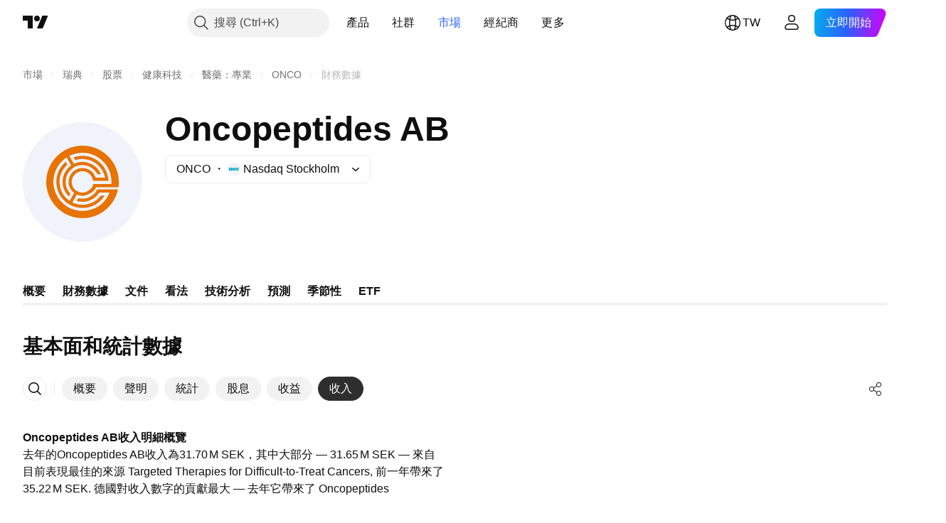

--- FILE ---
content_type: text/html; charset=utf-8
request_url: https://tw.tradingview.com/symbols/OMXSTO-ONCO/financials-revenue/
body_size: 41941
content:

<!DOCTYPE html>
<html lang="zh-Hant" dir="ltr" class="is-not-authenticated is-not-pro  theme-light"
 data-theme="light">
<head><meta charset="utf-8" />
<meta name="viewport" content="width=device-width, initial-scale=1.0, maximum-scale=1.0, minimum-scale=1.0, user-scalable=no">	<script nonce="bl+c14jQ1bcBR/OUKaRTgA==">window.initData = {};</script><title>Oncopeptides AB收入明細 – OMXSTO:ONCO – TradingView</title>
<!-- { block promo_footer_css_bundle } -->
		<!-- { render_css_bundle('promo_footer') } -->
		<link crossorigin="anonymous" href="https://static.tradingview.com/static/bundles/46610.f5092ed3c33b6a212b57.css" rel="stylesheet" type="text/css"/>
	<!-- { endblock promo_footer_css_bundle } -->

	<!-- { block personal_css_bundle } -->

			<!-- render_css_bundle('category_base') -->
			<!-- render_css_bundle('category') -->

			<link crossorigin="anonymous" href="https://static.tradingview.com/static/bundles/68555.bd4a617f902d8e4336d7.css" rel="stylesheet" type="text/css"/>
<link crossorigin="anonymous" href="https://static.tradingview.com/static/bundles/23454.1ee43ed7cda5d814dba7.css" rel="stylesheet" type="text/css"/>
<link crossorigin="anonymous" href="https://static.tradingview.com/static/bundles/6140.2243f526973e835a8777.css" rel="stylesheet" type="text/css"/>
<link crossorigin="anonymous" href="https://static.tradingview.com/static/bundles/80954.ffebbd5b14e162a70fac.css" rel="stylesheet" type="text/css"/>
<link crossorigin="anonymous" href="https://static.tradingview.com/static/bundles/91676.df517de208b59f042c3b.css" rel="stylesheet" type="text/css"/>
<link crossorigin="anonymous" href="https://static.tradingview.com/static/bundles/7738.146c7925be9f43c9c767.css" rel="stylesheet" type="text/css"/>
<link crossorigin="anonymous" href="https://static.tradingview.com/static/bundles/36511.0e277b504c24d73f6420.css" rel="stylesheet" type="text/css"/>
<link crossorigin="anonymous" href="https://static.tradingview.com/static/bundles/83436.72594d7096e07bd415b3.css" rel="stylesheet" type="text/css"/>
<link crossorigin="anonymous" href="https://static.tradingview.com/static/bundles/78006.bb4e309d13e8ea654e19.css" rel="stylesheet" type="text/css"/>
<link crossorigin="anonymous" href="https://static.tradingview.com/static/bundles/78819.c8a32e4a427c0c57131c.css" rel="stylesheet" type="text/css"/>
<link crossorigin="anonymous" href="https://static.tradingview.com/static/bundles/19646.2a0b835c9459f5e8f334.css" rel="stylesheet" type="text/css"/>
<link crossorigin="anonymous" href="https://static.tradingview.com/static/bundles/80152.515b38c2fad56295e0d7.css" rel="stylesheet" type="text/css"/>
<link crossorigin="anonymous" href="https://static.tradingview.com/static/bundles/12568.053cede951b9d64dea44.css" rel="stylesheet" type="text/css"/>
<link crossorigin="anonymous" href="https://static.tradingview.com/static/bundles/61466.8c6373aa92664b86de9e.css" rel="stylesheet" type="text/css"/>
<link crossorigin="anonymous" href="https://static.tradingview.com/static/bundles/15646.a33c76f5549cc7102e61.css" rel="stylesheet" type="text/css"/>
<link crossorigin="anonymous" href="https://static.tradingview.com/static/bundles/61593.1f12e32e6d4c4b83fe10.css" rel="stylesheet" type="text/css"/>
<link crossorigin="anonymous" href="https://static.tradingview.com/static/bundles/48372.e29096bd778450adbd58.css" rel="stylesheet" type="text/css"/>
<link crossorigin="anonymous" href="https://static.tradingview.com/static/bundles/53910.cec6b9b458e103483d37.css" rel="stylesheet" type="text/css"/>
<link crossorigin="anonymous" href="https://static.tradingview.com/static/bundles/2800.140a08c3b11237f684ec.css" rel="stylesheet" type="text/css"/>
<link crossorigin="anonymous" href="https://static.tradingview.com/static/bundles/97695.a607e1947cc1d6442aef.css" rel="stylesheet" type="text/css"/>
<link crossorigin="anonymous" href="https://static.tradingview.com/static/bundles/9331.b085e41549ac76222ff0.css" rel="stylesheet" type="text/css"/>
<link crossorigin="anonymous" href="https://static.tradingview.com/static/bundles/90580.7322b9d581c3bd767a8f.css" rel="stylesheet" type="text/css"/>
<link crossorigin="anonymous" href="https://static.tradingview.com/static/bundles/72481.ef55e26861bc0752832a.css" rel="stylesheet" type="text/css"/>
<link crossorigin="anonymous" href="https://static.tradingview.com/static/bundles/82368.94f6a1fbb5da7c5493e0.css" rel="stylesheet" type="text/css"/>
<link crossorigin="anonymous" href="https://static.tradingview.com/static/bundles/94554.097e2c01afc7b801fe9e.css" rel="stylesheet" type="text/css"/>
			<link crossorigin="anonymous" href="https://static.tradingview.com/static/bundles/2206.0b382ed55589e98e3418.css" rel="stylesheet" type="text/css"/>
<link crossorigin="anonymous" href="https://static.tradingview.com/static/bundles/32149.2020d73e26d49ab4f152.css" rel="stylesheet" type="text/css"/>
<link crossorigin="anonymous" href="https://static.tradingview.com/static/bundles/82409.362fa6a7ab1f3e3b06c4.css" rel="stylesheet" type="text/css"/>
<link crossorigin="anonymous" href="https://static.tradingview.com/static/bundles/25511.49e2c06e42819c25d1f5.css" rel="stylesheet" type="text/css"/>
<link crossorigin="anonymous" href="https://static.tradingview.com/static/bundles/56548.c32eeb1152afcd97b12e.css" rel="stylesheet" type="text/css"/>
<link crossorigin="anonymous" href="https://static.tradingview.com/static/bundles/87645.d120eb695fc77759bee7.css" rel="stylesheet" type="text/css"/>
<link crossorigin="anonymous" href="https://static.tradingview.com/static/bundles/63731.893e8493ede47fdc9e97.css" rel="stylesheet" type="text/css"/>
<link crossorigin="anonymous" href="https://static.tradingview.com/static/bundles/11865.fddc8d070d80c834486e.css" rel="stylesheet" type="text/css"/>
<link crossorigin="anonymous" href="https://static.tradingview.com/static/bundles/38412.d28d32a9cf4c8b2ae874.css" rel="stylesheet" type="text/css"/>
<link crossorigin="anonymous" href="https://static.tradingview.com/static/bundles/18015.76b53d849e04d07888c5.css" rel="stylesheet" type="text/css"/>
<link crossorigin="anonymous" href="https://static.tradingview.com/static/bundles/3658.e52e20403800cce198b0.css" rel="stylesheet" type="text/css"/>
<link crossorigin="anonymous" href="https://static.tradingview.com/static/bundles/39059.52bf22cf20129e43d305.css" rel="stylesheet" type="text/css"/>
<link crossorigin="anonymous" href="https://static.tradingview.com/static/bundles/1282.fd9c7fdf81b96fb22c7d.css" rel="stylesheet" type="text/css"/>
<link crossorigin="anonymous" href="https://static.tradingview.com/static/bundles/17426.13fd8c9b6ec1d902b238.css" rel="stylesheet" type="text/css"/>
<link crossorigin="anonymous" href="https://static.tradingview.com/static/bundles/60940.f67cbde3d3ae77b51bc3.css" rel="stylesheet" type="text/css"/>
<link crossorigin="anonymous" href="https://static.tradingview.com/static/bundles/88250.7eaf449b9b8dc1231c6f.css" rel="stylesheet" type="text/css"/>
<link crossorigin="anonymous" href="https://static.tradingview.com/static/bundles/22535.62c62b9357725600bfe8.css" rel="stylesheet" type="text/css"/>
<link crossorigin="anonymous" href="https://static.tradingview.com/static/bundles/58571.763f13567f3804bdb577.css" rel="stylesheet" type="text/css"/>
<link crossorigin="anonymous" href="https://static.tradingview.com/static/bundles/73060.98fb7f7ed0540f23a565.css" rel="stylesheet" type="text/css"/>

			<!-- categories/base additional_css_bundles -->
				<!-- render_css_bundle(category_financials) -->
				<link crossorigin="anonymous" href="https://static.tradingview.com/static/bundles/35954.a8e87c60a250a6212b03.css" rel="stylesheet" type="text/css"/>
<link crossorigin="anonymous" href="https://static.tradingview.com/static/bundles/85571.12891bfbb287744d3a89.css" rel="stylesheet" type="text/css"/>
<link crossorigin="anonymous" href="https://static.tradingview.com/static/bundles/80326.4dd8f716b361ea76fac9.css" rel="stylesheet" type="text/css"/>
<link crossorigin="anonymous" href="https://static.tradingview.com/static/bundles/3260.f577339c11e6441a352f.css" rel="stylesheet" type="text/css"/>
<link crossorigin="anonymous" href="https://static.tradingview.com/static/bundles/36983.a1a91e4e3b8d4d56af6a.css" rel="stylesheet" type="text/css"/>
<link crossorigin="anonymous" href="https://static.tradingview.com/static/bundles/89838.89b41c884d5213432809.css" rel="stylesheet" type="text/css"/>
<link crossorigin="anonymous" href="https://static.tradingview.com/static/bundles/99004.97c3623a0a16ade99de8.css" rel="stylesheet" type="text/css"/>
<link crossorigin="anonymous" href="https://static.tradingview.com/static/bundles/87673.303d3d3a2eef8a440230.css" rel="stylesheet" type="text/css"/>
<link crossorigin="anonymous" href="https://static.tradingview.com/static/bundles/2604.9ad3142f13630874398c.css" rel="stylesheet" type="text/css"/>
<link crossorigin="anonymous" href="https://static.tradingview.com/static/bundles/80540.e664998b1025f8944a19.css" rel="stylesheet" type="text/css"/>
<link crossorigin="anonymous" href="https://static.tradingview.com/static/bundles/20553.dad95b9e4df028f98405.css" rel="stylesheet" type="text/css"/>
<link crossorigin="anonymous" href="https://static.tradingview.com/static/bundles/45527.b5acda22a891bd0b8b78.css" rel="stylesheet" type="text/css"/>
<link crossorigin="anonymous" href="https://static.tradingview.com/static/bundles/16303.86c68c4067216e42a0f1.css" rel="stylesheet" type="text/css"/>
<link crossorigin="anonymous" href="https://static.tradingview.com/static/bundles/75621.826c38517eae6571304f.css" rel="stylesheet" type="text/css"/>
<link crossorigin="anonymous" href="https://static.tradingview.com/static/bundles/10787.b78aa0f889805782a114.css" rel="stylesheet" type="text/css"/>
<link crossorigin="anonymous" href="https://static.tradingview.com/static/bundles/34961.ce7b2959f31f83034b45.css" rel="stylesheet" type="text/css"/>
<link crossorigin="anonymous" href="https://static.tradingview.com/static/bundles/35608.f2e1edd6097be38e73da.css" rel="stylesheet" type="text/css"/>
<link crossorigin="anonymous" href="https://static.tradingview.com/static/bundles/1787.83eca2c4704f4649b7a3.css" rel="stylesheet" type="text/css"/>
<link crossorigin="anonymous" href="https://static.tradingview.com/static/bundles/69513.2fb5f6f3eb739c16078d.css" rel="stylesheet" type="text/css"/>
<link crossorigin="anonymous" href="https://static.tradingview.com/static/bundles/16802.c75dd2e4bc4003a8d3c6.css" rel="stylesheet" type="text/css"/>
<link crossorigin="anonymous" href="https://static.tradingview.com/static/bundles/39406.3ab347d4bc9cadf8d238.css" rel="stylesheet" type="text/css"/>
<link crossorigin="anonymous" href="https://static.tradingview.com/static/bundles/66205.0655ac40c6882bf9e438.css" rel="stylesheet" type="text/css"/>
<link crossorigin="anonymous" href="https://static.tradingview.com/static/bundles/96877.2ad4e54f72ca1dbe5a12.css" rel="stylesheet" type="text/css"/>
<link crossorigin="anonymous" href="https://static.tradingview.com/static/bundles/37772.bb7416e25ce047652be6.css" rel="stylesheet" type="text/css"/>
<link crossorigin="anonymous" href="https://static.tradingview.com/static/bundles/55496.e2d0f6189d763981c46b.css" rel="stylesheet" type="text/css"/>
<link crossorigin="anonymous" href="https://static.tradingview.com/static/bundles/41384.fc496ea02bedbed2805a.css" rel="stylesheet" type="text/css"/>
<link crossorigin="anonymous" href="https://static.tradingview.com/static/bundles/5280.24a50d99637b4e3bf9e7.css" rel="stylesheet" type="text/css"/>
<link crossorigin="anonymous" href="https://static.tradingview.com/static/bundles/48133.249d27fbf7cfdf5dfd83.css" rel="stylesheet" type="text/css"/>
<link crossorigin="anonymous" href="https://static.tradingview.com/static/bundles/88290.0161bb84f78387d3a495.css" rel="stylesheet" type="text/css"/>
<link crossorigin="anonymous" href="https://static.tradingview.com/static/bundles/34477.fa043cf9d22075746ca7.css" rel="stylesheet" type="text/css"/>
<link crossorigin="anonymous" href="https://static.tradingview.com/static/bundles/83373.3a3420aa6d0e219bf2e1.css" rel="stylesheet" type="text/css"/>
<link crossorigin="anonymous" href="https://static.tradingview.com/static/bundles/57534.906b5d47d47e4a2fad7b.css" rel="stylesheet" type="text/css"/>
<link crossorigin="anonymous" href="https://static.tradingview.com/static/bundles/15021.7723043bc419795133c2.css" rel="stylesheet" type="text/css"/>
<link crossorigin="anonymous" href="https://static.tradingview.com/static/bundles/54904.d982930faa25ed8f82f1.css" rel="stylesheet" type="text/css"/>
<link crossorigin="anonymous" href="https://static.tradingview.com/static/bundles/56355.92ae48f5bfa9f22708e1.css" rel="stylesheet" type="text/css"/>
<link crossorigin="anonymous" href="https://static.tradingview.com/static/bundles/2317.f8f03e09b6c9491b680b.css" rel="stylesheet" type="text/css"/>
<link crossorigin="anonymous" href="https://static.tradingview.com/static/bundles/53234.4e7692737dd26f524a8b.css" rel="stylesheet" type="text/css"/>
<link crossorigin="anonymous" href="https://static.tradingview.com/static/bundles/12585.9aaa50126d0c6d7ca110.css" rel="stylesheet" type="text/css"/>
<link crossorigin="anonymous" href="https://static.tradingview.com/static/bundles/74447.3418d3509b4f6a41c2eb.css" rel="stylesheet" type="text/css"/>
<link crossorigin="anonymous" href="https://static.tradingview.com/static/bundles/84476.c490c0ef58ae3de2acb4.css" rel="stylesheet" type="text/css"/>
<link crossorigin="anonymous" href="https://static.tradingview.com/static/bundles/77601.99898a3b8bbfa6046421.css" rel="stylesheet" type="text/css"/>
<link crossorigin="anonymous" href="https://static.tradingview.com/static/bundles/41735.1cc4f6055d4425adf667.css" rel="stylesheet" type="text/css"/>
<link crossorigin="anonymous" href="https://static.tradingview.com/static/bundles/4482.84d89360ede6a350ded3.css" rel="stylesheet" type="text/css"/>
<link crossorigin="anonymous" href="https://static.tradingview.com/static/bundles/29991.e8c29c22063c80408cca.css" rel="stylesheet" type="text/css"/>
<link crossorigin="anonymous" href="https://static.tradingview.com/static/bundles/64508.c1d75d260a744bcb31f6.css" rel="stylesheet" type="text/css"/>
<link crossorigin="anonymous" href="https://static.tradingview.com/static/bundles/42983.b92b709c3f2198c9208e.css" rel="stylesheet" type="text/css"/>
<link crossorigin="anonymous" href="https://static.tradingview.com/static/bundles/80092.54dd3a6396f77a36914a.css" rel="stylesheet" type="text/css"/>
<link crossorigin="anonymous" href="https://static.tradingview.com/static/bundles/57966.dc96c4d047ce06b033ba.css" rel="stylesheet" type="text/css"/>
<link crossorigin="anonymous" href="https://static.tradingview.com/static/bundles/99800.57a8bce5155398e6064b.css" rel="stylesheet" type="text/css"/>
<link crossorigin="anonymous" href="https://static.tradingview.com/static/bundles/73949.c211ebf1516384da6139.css" rel="stylesheet" type="text/css"/>
<link crossorigin="anonymous" href="https://static.tradingview.com/static/bundles/95727.da46c3b339afe4c302e5.css" rel="stylesheet" type="text/css"/>
<link crossorigin="anonymous" href="https://static.tradingview.com/static/bundles/90847.16e880c198687ed6e94f.css" rel="stylesheet" type="text/css"/>
<link crossorigin="anonymous" href="https://static.tradingview.com/static/bundles/10437.497f0c2eb5d05a48f0a7.css" rel="stylesheet" type="text/css"/>
<link crossorigin="anonymous" href="https://static.tradingview.com/static/bundles/51800.f6da795568126c63e0c9.css" rel="stylesheet" type="text/css"/>
<link crossorigin="anonymous" href="https://static.tradingview.com/static/bundles/67275.39232a45717797cd17f1.css" rel="stylesheet" type="text/css"/>
<link crossorigin="anonymous" href="https://static.tradingview.com/static/bundles/14647.a4b116d4ec0908745740.css" rel="stylesheet" type="text/css"/>
<link crossorigin="anonymous" href="https://static.tradingview.com/static/bundles/84861.969ae43b7344a98cc5d7.css" rel="stylesheet" type="text/css"/>
<link crossorigin="anonymous" href="https://static.tradingview.com/static/bundles/78141.03e9dab6bf8f198b066f.css" rel="stylesheet" type="text/css"/>
<link crossorigin="anonymous" href="https://static.tradingview.com/static/bundles/78215.f675d73e496ba15ecb50.css" rel="stylesheet" type="text/css"/>
<link crossorigin="anonymous" href="https://static.tradingview.com/static/bundles/39870.3aa2a1abf28b4b3199b4.css" rel="stylesheet" type="text/css"/>
<link crossorigin="anonymous" href="https://static.tradingview.com/static/bundles/49974.8fd307e90834844613d7.css" rel="stylesheet" type="text/css"/>
<link crossorigin="anonymous" href="https://static.tradingview.com/static/bundles/41043.b9ac9a78412d03e6ba9c.css" rel="stylesheet" type="text/css"/>
<link crossorigin="anonymous" href="https://static.tradingview.com/static/bundles/58415.2c972bc3fed7a351ab51.css" rel="stylesheet" type="text/css"/>
<link crossorigin="anonymous" href="https://static.tradingview.com/static/bundles/53333.f797c5ca02ee498e046b.css" rel="stylesheet" type="text/css"/>
<link crossorigin="anonymous" href="https://static.tradingview.com/static/bundles/61073.ac466b46794faf2e0b64.css" rel="stylesheet" type="text/css"/>
<link crossorigin="anonymous" href="https://static.tradingview.com/static/bundles/84453.72ac1e2b19f260d43219.css" rel="stylesheet" type="text/css"/>
<link crossorigin="anonymous" href="https://static.tradingview.com/static/bundles/7245.606c12dc35370fe7ab97.css" rel="stylesheet" type="text/css"/>
<link crossorigin="anonymous" href="https://static.tradingview.com/static/bundles/10282.9d1f05f54594cd0e7667.css" rel="stylesheet" type="text/css"/>
			<!-- / categories/base additional_css_bundles -->

	<!-- { endblock personal_css_bundle } -->

	<!-- { block extra_styles } -->
	<!-- { endblock extra_styles } --><script nonce="bl+c14jQ1bcBR/OUKaRTgA==">
	window.locale = 'zh_TW';
	window.language = 'zh_TW';
</script>
	<!-- { block promo_footer_js_bundle } -->
		<!-- { render_js_bundle('promo_footer') } -->
		<link crossorigin="anonymous" href="https://static.tradingview.com/static/bundles/zh_TW.68924.b719a3a657ed137460b6.js" rel="preload" as="script"/>
<link crossorigin="anonymous" href="https://static.tradingview.com/static/bundles/25096.cbcb896f5c208bdbeb38.js" rel="preload" as="script"/>
<link crossorigin="anonymous" href="https://static.tradingview.com/static/bundles/promo_footer.4d4073e722b0c702e32d.js" rel="preload" as="script"/><script crossorigin="anonymous" src="https://static.tradingview.com/static/bundles/zh_TW.68924.b719a3a657ed137460b6.js" defer></script>
<script crossorigin="anonymous" src="https://static.tradingview.com/static/bundles/25096.cbcb896f5c208bdbeb38.js" defer></script>
<script crossorigin="anonymous" src="https://static.tradingview.com/static/bundles/promo_footer.4d4073e722b0c702e32d.js" defer></script>
	<!-- { endblock promo_footer_js_bundle } -->

	<!-- { block personal_js_bundle } -->
<!-- render_js_bundle('category_base') -->
			<!-- render_js_bundle('category') -->

			<link crossorigin="anonymous" href="https://static.tradingview.com/static/bundles/runtime.ee3418dca6ac503b5760.js" rel="preload" as="script"/>
<link crossorigin="anonymous" href="https://static.tradingview.com/static/bundles/zh_TW.11389.14a60f5beaa40e029312.js" rel="preload" as="script"/>
<link crossorigin="anonymous" href="https://static.tradingview.com/static/bundles/32227.d826c45d2d27f2ff4314.js" rel="preload" as="script"/>
<link crossorigin="anonymous" href="https://static.tradingview.com/static/bundles/21281.8ffbb3c2f6e025f4b79a.js" rel="preload" as="script"/>
<link crossorigin="anonymous" href="https://static.tradingview.com/static/bundles/22665.478e72b4af5ae0c375ec.js" rel="preload" as="script"/>
<link crossorigin="anonymous" href="https://static.tradingview.com/static/bundles/12886.7be7542f140baf734d79.js" rel="preload" as="script"/>
<link crossorigin="anonymous" href="https://static.tradingview.com/static/bundles/22023.6f1c6751386c9d47d5ab.js" rel="preload" as="script"/>
<link crossorigin="anonymous" href="https://static.tradingview.com/static/bundles/2373.59a0b028f1570b2db027.js" rel="preload" as="script"/>
<link crossorigin="anonymous" href="https://static.tradingview.com/static/bundles/14483.d78dc4a1b82902647966.js" rel="preload" as="script"/>
<link crossorigin="anonymous" href="https://static.tradingview.com/static/bundles/51662.3f1b1a03c0537f524d7d.js" rel="preload" as="script"/>
<link crossorigin="anonymous" href="https://static.tradingview.com/static/bundles/68134.4db1a03cbb5323f17e38.js" rel="preload" as="script"/>
<link crossorigin="anonymous" href="https://static.tradingview.com/static/bundles/93243.3f0e3c891f56c1abbeea.js" rel="preload" as="script"/>
<link crossorigin="anonymous" href="https://static.tradingview.com/static/bundles/59298.e9b788d69b6df2da305d.js" rel="preload" as="script"/>
<link crossorigin="anonymous" href="https://static.tradingview.com/static/bundles/36414.dec11f383a3054428e36.js" rel="preload" as="script"/>
<link crossorigin="anonymous" href="https://static.tradingview.com/static/bundles/72318.d28765d2a1964eea5dc1.js" rel="preload" as="script"/>
<link crossorigin="anonymous" href="https://static.tradingview.com/static/bundles/23298.53b3652ec3b5d4808e8b.js" rel="preload" as="script"/>
<link crossorigin="anonymous" href="https://static.tradingview.com/static/bundles/91834.2670391e05e39036fab7.js" rel="preload" as="script"/>
<link crossorigin="anonymous" href="https://static.tradingview.com/static/bundles/81015.844e891a643203289c03.js" rel="preload" as="script"/>
<link crossorigin="anonymous" href="https://static.tradingview.com/static/bundles/89282.5345d1906502624668cf.js" rel="preload" as="script"/>
<link crossorigin="anonymous" href="https://static.tradingview.com/static/bundles/category_base.69c2455731fd87e2c833.js" rel="preload" as="script"/><script crossorigin="anonymous" src="https://static.tradingview.com/static/bundles/runtime.ee3418dca6ac503b5760.js" defer></script>
<script crossorigin="anonymous" src="https://static.tradingview.com/static/bundles/zh_TW.11389.14a60f5beaa40e029312.js" defer></script>
<script crossorigin="anonymous" src="https://static.tradingview.com/static/bundles/32227.d826c45d2d27f2ff4314.js" defer></script>
<script crossorigin="anonymous" src="https://static.tradingview.com/static/bundles/21281.8ffbb3c2f6e025f4b79a.js" defer></script>
<script crossorigin="anonymous" src="https://static.tradingview.com/static/bundles/22665.478e72b4af5ae0c375ec.js" defer></script>
<script crossorigin="anonymous" src="https://static.tradingview.com/static/bundles/12886.7be7542f140baf734d79.js" defer></script>
<script crossorigin="anonymous" src="https://static.tradingview.com/static/bundles/22023.6f1c6751386c9d47d5ab.js" defer></script>
<script crossorigin="anonymous" src="https://static.tradingview.com/static/bundles/2373.59a0b028f1570b2db027.js" defer></script>
<script crossorigin="anonymous" src="https://static.tradingview.com/static/bundles/14483.d78dc4a1b82902647966.js" defer></script>
<script crossorigin="anonymous" src="https://static.tradingview.com/static/bundles/51662.3f1b1a03c0537f524d7d.js" defer></script>
<script crossorigin="anonymous" src="https://static.tradingview.com/static/bundles/68134.4db1a03cbb5323f17e38.js" defer></script>
<script crossorigin="anonymous" src="https://static.tradingview.com/static/bundles/93243.3f0e3c891f56c1abbeea.js" defer></script>
<script crossorigin="anonymous" src="https://static.tradingview.com/static/bundles/59298.e9b788d69b6df2da305d.js" defer></script>
<script crossorigin="anonymous" src="https://static.tradingview.com/static/bundles/36414.dec11f383a3054428e36.js" defer></script>
<script crossorigin="anonymous" src="https://static.tradingview.com/static/bundles/72318.d28765d2a1964eea5dc1.js" defer></script>
<script crossorigin="anonymous" src="https://static.tradingview.com/static/bundles/23298.53b3652ec3b5d4808e8b.js" defer></script>
<script crossorigin="anonymous" src="https://static.tradingview.com/static/bundles/91834.2670391e05e39036fab7.js" defer></script>
<script crossorigin="anonymous" src="https://static.tradingview.com/static/bundles/81015.844e891a643203289c03.js" defer></script>
<script crossorigin="anonymous" src="https://static.tradingview.com/static/bundles/89282.5345d1906502624668cf.js" defer></script>
<script crossorigin="anonymous" src="https://static.tradingview.com/static/bundles/category_base.69c2455731fd87e2c833.js" defer></script>
			<link crossorigin="anonymous" href="https://static.tradingview.com/static/bundles/zh_TW.22589.001ebc593d1c78403b64.js" rel="preload" as="script"/>
<link crossorigin="anonymous" href="https://static.tradingview.com/static/bundles/84434.120d06989366c97d852e.js" rel="preload" as="script"/>
<link crossorigin="anonymous" href="https://static.tradingview.com/static/bundles/25977.1ca0e0e11ed027ab1369.js" rel="preload" as="script"/>
<link crossorigin="anonymous" href="https://static.tradingview.com/static/bundles/98777.b0d6b6f1842467663bf5.js" rel="preload" as="script"/>
<link crossorigin="anonymous" href="https://static.tradingview.com/static/bundles/4570.7df04ff726ec9de10a0f.js" rel="preload" as="script"/>
<link crossorigin="anonymous" href="https://static.tradingview.com/static/bundles/24377.3bc2e021db733b51d5d1.js" rel="preload" as="script"/>
<link crossorigin="anonymous" href="https://static.tradingview.com/static/bundles/83160.5c8a32fe4edea68cecbd.js" rel="preload" as="script"/>
<link crossorigin="anonymous" href="https://static.tradingview.com/static/bundles/31136.3223e90a72af3d7a1a6a.js" rel="preload" as="script"/>
<link crossorigin="anonymous" href="https://static.tradingview.com/static/bundles/77348.6bf07b603beb12ed323c.js" rel="preload" as="script"/>
<link crossorigin="anonymous" href="https://static.tradingview.com/static/bundles/8721.9b0f32f0e7525003e53d.js" rel="preload" as="script"/>
<link crossorigin="anonymous" href="https://static.tradingview.com/static/bundles/54688.ab9ffb34888c04cfae2a.js" rel="preload" as="script"/>
<link crossorigin="anonymous" href="https://static.tradingview.com/static/bundles/63029.22deaf8f6319e81febe6.js" rel="preload" as="script"/>
<link crossorigin="anonymous" href="https://static.tradingview.com/static/bundles/28207.2793451f38a7f0639292.js" rel="preload" as="script"/>
<link crossorigin="anonymous" href="https://static.tradingview.com/static/bundles/category.c7d45fd617e05fe1a3a7.js" rel="preload" as="script"/><script crossorigin="anonymous" src="https://static.tradingview.com/static/bundles/zh_TW.22589.001ebc593d1c78403b64.js" defer></script>
<script crossorigin="anonymous" src="https://static.tradingview.com/static/bundles/84434.120d06989366c97d852e.js" defer></script>
<script crossorigin="anonymous" src="https://static.tradingview.com/static/bundles/25977.1ca0e0e11ed027ab1369.js" defer></script>
<script crossorigin="anonymous" src="https://static.tradingview.com/static/bundles/98777.b0d6b6f1842467663bf5.js" defer></script>
<script crossorigin="anonymous" src="https://static.tradingview.com/static/bundles/4570.7df04ff726ec9de10a0f.js" defer></script>
<script crossorigin="anonymous" src="https://static.tradingview.com/static/bundles/24377.3bc2e021db733b51d5d1.js" defer></script>
<script crossorigin="anonymous" src="https://static.tradingview.com/static/bundles/83160.5c8a32fe4edea68cecbd.js" defer></script>
<script crossorigin="anonymous" src="https://static.tradingview.com/static/bundles/31136.3223e90a72af3d7a1a6a.js" defer></script>
<script crossorigin="anonymous" src="https://static.tradingview.com/static/bundles/77348.6bf07b603beb12ed323c.js" defer></script>
<script crossorigin="anonymous" src="https://static.tradingview.com/static/bundles/8721.9b0f32f0e7525003e53d.js" defer></script>
<script crossorigin="anonymous" src="https://static.tradingview.com/static/bundles/54688.ab9ffb34888c04cfae2a.js" defer></script>
<script crossorigin="anonymous" src="https://static.tradingview.com/static/bundles/63029.22deaf8f6319e81febe6.js" defer></script>
<script crossorigin="anonymous" src="https://static.tradingview.com/static/bundles/28207.2793451f38a7f0639292.js" defer></script>
<script crossorigin="anonymous" src="https://static.tradingview.com/static/bundles/category.c7d45fd617e05fe1a3a7.js" defer></script>	<!-- { endblock personal_js_bundle } -->

	<!-- { block additional_js_bundle } -->
<!-- categories/base additional_js_bundles -->				<!-- render_js_bundle(category_financials) -->
				<link crossorigin="anonymous" href="https://static.tradingview.com/static/bundles/zh_TW.60866.692d60439088ef40f5ea.js" rel="preload" as="script"/>
<link crossorigin="anonymous" href="https://static.tradingview.com/static/bundles/zh_TW.5731.02ec8734da8a07ba0373.js" rel="preload" as="script"/>
<link crossorigin="anonymous" href="https://static.tradingview.com/static/bundles/48454.f233c99140cd4c46252c.js" rel="preload" as="script"/>
<link crossorigin="anonymous" href="https://static.tradingview.com/static/bundles/20075.6e62d05b14314407126d.js" rel="preload" as="script"/>
<link crossorigin="anonymous" href="https://static.tradingview.com/static/bundles/74570.2adcc37e5783238f4264.js" rel="preload" as="script"/>
<link crossorigin="anonymous" href="https://static.tradingview.com/static/bundles/15418.b5edb5061ff0240cd71f.js" rel="preload" as="script"/>
<link crossorigin="anonymous" href="https://static.tradingview.com/static/bundles/93647.1a6a86aec485bc400d8c.js" rel="preload" as="script"/>
<link crossorigin="anonymous" href="https://static.tradingview.com/static/bundles/24627.89507a06e6aa64f0ab35.js" rel="preload" as="script"/>
<link crossorigin="anonymous" href="https://static.tradingview.com/static/bundles/16776.04719e0988f291132694.js" rel="preload" as="script"/>
<link crossorigin="anonymous" href="https://static.tradingview.com/static/bundles/81425.1685db3c1325be383568.js" rel="preload" as="script"/>
<link crossorigin="anonymous" href="https://static.tradingview.com/static/bundles/66144.1c316db8b75dc3626d88.js" rel="preload" as="script"/>
<link crossorigin="anonymous" href="https://static.tradingview.com/static/bundles/56197.fa451d2cb86da07e61a3.js" rel="preload" as="script"/>
<link crossorigin="anonymous" href="https://static.tradingview.com/static/bundles/init-financials-page.bf513c809364ca275735.js" rel="preload" as="script"/>
<link crossorigin="anonymous" href="https://static.tradingview.com/static/bundles/category_financials.327f77b9f1c3843d889f.js" rel="preload" as="script"/><script crossorigin="anonymous" src="https://static.tradingview.com/static/bundles/zh_TW.60866.692d60439088ef40f5ea.js" defer></script>
<script crossorigin="anonymous" src="https://static.tradingview.com/static/bundles/zh_TW.5731.02ec8734da8a07ba0373.js" defer></script>
<script crossorigin="anonymous" src="https://static.tradingview.com/static/bundles/48454.f233c99140cd4c46252c.js" defer></script>
<script crossorigin="anonymous" src="https://static.tradingview.com/static/bundles/20075.6e62d05b14314407126d.js" defer></script>
<script crossorigin="anonymous" src="https://static.tradingview.com/static/bundles/74570.2adcc37e5783238f4264.js" defer></script>
<script crossorigin="anonymous" src="https://static.tradingview.com/static/bundles/15418.b5edb5061ff0240cd71f.js" defer></script>
<script crossorigin="anonymous" src="https://static.tradingview.com/static/bundles/93647.1a6a86aec485bc400d8c.js" defer></script>
<script crossorigin="anonymous" src="https://static.tradingview.com/static/bundles/24627.89507a06e6aa64f0ab35.js" defer></script>
<script crossorigin="anonymous" src="https://static.tradingview.com/static/bundles/16776.04719e0988f291132694.js" defer></script>
<script crossorigin="anonymous" src="https://static.tradingview.com/static/bundles/81425.1685db3c1325be383568.js" defer></script>
<script crossorigin="anonymous" src="https://static.tradingview.com/static/bundles/66144.1c316db8b75dc3626d88.js" defer></script>
<script crossorigin="anonymous" src="https://static.tradingview.com/static/bundles/56197.fa451d2cb86da07e61a3.js" defer></script>
<script crossorigin="anonymous" src="https://static.tradingview.com/static/bundles/init-financials-page.bf513c809364ca275735.js" defer></script>
<script crossorigin="anonymous" src="https://static.tradingview.com/static/bundles/category_financials.327f77b9f1c3843d889f.js" defer></script>
			<!-- / categories/base additional_js_bundles -->	<!-- { endblock additional_js_bundle } -->	<script nonce="bl+c14jQ1bcBR/OUKaRTgA==">
		window.initData = window.initData || {};
		window.initData.theme = "light";
			(()=>{"use strict";const t=/(?:^|;)\s*theme=(dark|light)(?:;|$)|$/.exec(document.cookie)[1];t&&(document.documentElement.classList.toggle("theme-dark","dark"===t),document.documentElement.classList.toggle("theme-light","light"===t),document.documentElement.dataset.theme=t,window.initData=window.initData||{},window.initData.theme=t)})();
	</script>
	<script nonce="bl+c14jQ1bcBR/OUKaRTgA==">
		(()=>{"use strict";"undefined"!=typeof window&&"undefined"!=typeof navigator&&/mac/i.test(navigator.platform)&&document.documentElement.classList.add("mac_os_system")})();
	</script>

	<script nonce="bl+c14jQ1bcBR/OUKaRTgA==">var environment = "battle";
		window.WS_HOST_PING_REQUIRED = true;
		window.BUILD_TIME = "2025-12-23T09:00:35";
		window.WEBSOCKET_HOST = "data.tradingview.com";
		window.WEBSOCKET_PRO_HOST = "prodata.tradingview.com";
		window.WEBSOCKET_HOST_FOR_DEEP_BACKTESTING = "history-data.tradingview.com";
		window.WIDGET_HOST = "https://www.tradingview-widget.com";
		window.TradingView = window.TradingView || {};
	</script>

	<link rel="conversions-config" href="https://s3.tradingview.com/conversions_zh-Hant.json">
	<link rel="metrics-config" href="https://scanner-backend.tradingview.com/enum/ordered?id=metrics&lang=zh-Hant&label-product=ytm-metrics-plan.json" crossorigin>

	<script nonce="bl+c14jQ1bcBR/OUKaRTgA==">
		(()=>{"use strict";function e(e,t=!1){const{searchParams:n}=new URL(String(location));let s="true"===n.get("mobileapp_new"),o="true"===n.get("mobileapp");if(!t){const e=function(e){const t=e+"=",n=document.cookie.split(";");for(let e=0;e<n.length;e++){let s=n[e];for(;" "===s.charAt(0);)s=s.substring(1,s.length);if(0===s.indexOf(t))return s.substring(t.length,s.length)}return null}("tv_app")||"";s||=["android","android_nps"].includes(e),o||="ios"===e}return!("new"!==e&&"any"!==e||!s)||!("new"===e||!o)}const t=()=>{},n="~m~";class s{constructor(e,t={}){this.sessionid=null,this.connected=!1,this._timeout=null,this._base=e,this._options={timeout:t.timeout||2e4,connectionType:t.connectionType}}connect(){this._socket=new WebSocket(this._prepareUrl()),this._socket.onmessage=e=>{if("string"!=typeof e.data)throw new TypeError(`The WebSocket message should be a string. Recieved ${Object.prototype.toString.call(e.data)}`);this._onData(e.data)},this._socket.onclose=this._onClose.bind(this),this._socket.onerror=this._onError.bind(this)}send(e){this._socket&&this._socket.send(this._encode(e))}disconnect(){this._clearIdleTimeout(),this._socket&&(this._socket.onmessage=t,this._socket.onclose=t,this._socket.onerror=t,this._socket.close())}_clearIdleTimeout(){null!==this._timeout&&(clearTimeout(this._timeout),this._timeout=null)}_encode(e){let t,o="";const i=Array.isArray(e)?e:[e],c=i.length;for(let e=0;e<c;e++)t=null===i[e]||void 0===i[e]?"":s._stringify(i[e]),o+=n+t.length+n+t;return o}_decode(e){const t=[];let s,o;do{if(e.substring(0,3)!==n)return t;s="",o="";const i=(e=e.substring(3)).length;for(let t=0;t<i;t++){if(o=Number(e.substring(t,t+1)),Number(e.substring(t,t+1))!==o){e=e.substring(s.length+3),s=Number(s);break}s+=o}t.push(e.substring(0,s)),e=e.substring(s)}while(""!==e);return t}_onData(e){this._setTimeout();const t=this._decode(e),n=t.length;for(let e=0;e<n;e++)this._onMessage(t[e])}_setTimeout(){this._clearIdleTimeout(),this._timeout=setTimeout(this._onTimeout.bind(this),this._options.timeout)}_onTimeout(){this.disconnect(),this._onDisconnect({code:4e3,reason:"socket.io timeout",wasClean:!1})}_onMessage(e){this.sessionid?this._checkIfHeartbeat(e)?this._onHeartbeat(e.slice(3)):this._checkIfJson(e)?this._base.onMessage(JSON.parse(e.slice(3))):this._base.onMessage(e):(this.sessionid=e,this._onConnect())}_checkIfHeartbeat(e){return this._checkMessageType(e,"h")}_checkIfJson(e){return this._checkMessageType(e,"j")}_checkMessageType(e,t){return e.substring(0,3)==="~"+t+"~"}_onHeartbeat(e){this.send("~h~"+e)}_onConnect(){this.connected=!0,this._base.onConnect()}_onDisconnect(e){this._clear(),this._base.onDisconnect(e),this.sessionid=null}_clear(){this.connected=!1}_prepareUrl(){const t=i(this._base.host);if(t.pathname+="socket.io/websocket",t.protocol="wss:",t.searchParams.append("from",window.location.pathname.slice(1,50)),t.searchParams.append("date",window.BUILD_TIME||""),e("any")&&t.searchParams.append("client","mobile"),this._options.connectionType&&t.searchParams.append("type",this._options.connectionType),
window.WEBSOCKET_PARAMS_ANALYTICS){const{ws_page_uri:e,ws_ancestor_origin:n}=window.WEBSOCKET_PARAMS_ANALYTICS;e&&t.searchParams.append("page-uri",e),n&&t.searchParams.append("ancestor-origin",n)}return t.href}_onClose(e){this._clearIdleTimeout(),this._onDisconnect(e)}_onError(e){this._clearIdleTimeout(),this._clear(),this._base.emit("error",[e]),this.sessionid=null}static _stringify(e){return"[object Object]"===Object.prototype.toString.call(e)?"~j~"+JSON.stringify(e):String(e)}}class o{constructor(e,t){this.host=e,this._connecting=!1,this._events={},this.transport=this._getTransport(t)}isConnected(){return!!this.transport&&this.transport.connected}isConnecting(){return this._connecting}connect(){this.isConnected()||(this._connecting&&this.disconnect(),this._connecting=!0,this.transport.connect())}send(e){this.transport&&this.transport.connected&&this.transport.send(e)}disconnect(){this.transport&&this.transport.disconnect()}on(e,t){e in this._events||(this._events[e]=[]),this._events[e].push(t)}offAll(){this._events={}}onMessage(e){this.emit("message",[e])}emit(e,t=[]){if(e in this._events){const n=this._events[e].concat(),s=n.length;for(let e=0;e<s;e++)n[e].apply(this,t)}}onConnect(){this.clear(),this.emit("connect")}onDisconnect(e){this.emit("disconnect",[e])}clear(){this._connecting=!1}_getTransport(e){return new s(this,e)}}function i(e){const t=-1!==e.indexOf("/")?new URL(e):new URL("wss://"+e);if("wss:"!==t.protocol&&"https:"!==t.protocol)throw new Error("Invalid websocket base "+e);return t.pathname.endsWith("/")||(t.pathname+="/"),t.search="",t.username="",t.password="",t}const c="undefined"!=typeof window&&Number(window.TELEMETRY_WS_ERROR_LOGS_THRESHOLD)||0;class r{constructor(e,t={}){this._queueStack=[],this._logsQueue=[],this._telemetryObjectsQueue=[],this._reconnectCount=0,this._redirectCount=0,this._errorsCount=0,this._errorsInfoSent=!1,this._connectionStart=null,this._connectionEstablished=null,this._reconnectTimeout=null,this._onlineCancellationToken=null,this._isConnectionForbidden=!1,this._initialHost=t.initialHost||null,this._suggestedHost=e,this._proHost=t.proHost,this._reconnectHost=t.reconnectHost,this._noReconnectAfterTimeout=!0===t.noReconnectAfterTimeout,this._dataRequestTimeout=t.dataRequestTimeout,this._connectionType=t.connectionType,this._doConnect(),t.pingRequired&&-1===window.location.search.indexOf("noping")&&this._startPing()}connect(){this._tryConnect()}resetCounters(){this._reconnectCount=0,this._redirectCount=0}setLogger(e,t){this._logger=e,this._getLogHistory=t,this._flushLogs()}setTelemetry(e){this._telemetry=e,this._telemetry.reportSent.subscribe(this,this._onTelemetrySent),this._flushTelemetry()}onReconnect(e){this._onReconnect=e}isConnected(){return!!this._socket&&this._socket.isConnected()}isConnecting(){return!!this._socket&&this._socket.isConnecting()}on(e,t){return!!this._socket&&("connect"===e&&this._socket.isConnected()?t():"disconnect"===e?this._disconnectCallbacks.push(t):this._socket.on(e,t),!0)}getSessionId(){
return this._socket&&this._socket.transport?this._socket.transport.sessionid:null}send(e){return this.isConnected()?(this._socket.send(e),!0):(this._queueMessage(e),!1)}getConnectionEstablished(){return this._connectionEstablished}getHost(){const e=this._tryGetProHost();return null!==e?e:this._reconnectHost&&this._reconnectCount>3?this._reconnectHost:this._suggestedHost}getReconnectCount(){return this._reconnectCount}getRedirectCount(){return this._redirectCount}getConnectionStart(){return this._connectionStart}disconnect(){this._clearReconnectTimeout(),(this.isConnected()||this.isConnecting())&&(this._propagateDisconnect(),this._disconnectCallbacks=[],this._closeSocket())}forbidConnection(){this._isConnectionForbidden=!0,this.disconnect()}allowConnection(){this._isConnectionForbidden=!1,this.connect()}isMaxRedirects(){return this._redirectCount>=20}isMaxReconnects(){return this._reconnectCount>=20}getPingInfo(){return this._pingInfo||null}_tryGetProHost(){return window.TradingView&&window.TradingView.onChartPage&&"battle"===window.environment&&!this._redirectCount&&-1===window.location.href.indexOf("ws_host")?this._initialHost?this._initialHost:void 0!==window.user&&window.user.pro_plan?this._proHost||this._suggestedHost:null:null}_queueMessage(e){0===this._queueStack.length&&this._logMessage(0,"Socket is not connected. Queued a message"),this._queueStack.push(e)}_processMessageQueue(){0!==this._queueStack.length&&(this._logMessage(0,"Processing queued messages"),this._queueStack.forEach(this.send.bind(this)),this._logMessage(0,"Processed "+this._queueStack.length+" messages"),this._queueStack=[])}_onDisconnect(e){this._noReconnectAfterTimeout||null!==this._reconnectTimeout||(this._reconnectTimeout=setTimeout(this._tryReconnect.bind(this),5e3)),this._clearOnlineCancellationToken();let t="disconnect session:"+this.getSessionId();e&&(t+=", code:"+e.code+", reason:"+e.reason,1005===e.code&&this._sendTelemetry("websocket_code_1005")),this._logMessage(0,t),this._propagateDisconnect(e),this._closeSocket(),this._queueStack=[]}_closeSocket(){null!==this._socket&&(this._socket.offAll(),this._socket.disconnect(),this._socket=null)}_logMessage(e,t){const n={method:e,message:t};this._logger?this._flushLogMessage(n):(n.message=`[${(new Date).toISOString()}] ${n.message}`,this._logsQueue.push(n))}_flushLogMessage(e){switch(e.method){case 2:this._logger.logDebug(e.message);break;case 3:this._logger.logError(e.message);break;case 0:this._logger.logInfo(e.message);break;case 1:this._logger.logNormal(e.message)}}_flushLogs(){this._flushLogMessage({method:1,message:"messages from queue. Start."}),this._logsQueue.forEach((e=>{this._flushLogMessage(e)})),this._flushLogMessage({method:1,message:"messages from queue. End."}),this._logsQueue=[]}_sendTelemetry(e,t){const n={event:e,params:t};this._telemetry?this._flushTelemetryObject(n):this._telemetryObjectsQueue.push(n)}_flushTelemetryObject(e){this._telemetry.sendChartReport(e.event,e.params,!1)}_flushTelemetry(){this._telemetryObjectsQueue.forEach((e=>{this._flushTelemetryObject(e)})),
this._telemetryObjectsQueue=[]}_doConnect(){this._socket&&(this._socket.isConnected()||this._socket.isConnecting())||(this._clearOnlineCancellationToken(),this._host=this.getHost(),this._socket=new o(this._host,{timeout:this._dataRequestTimeout,connectionType:this._connectionType}),this._logMessage(0,"Connecting to "+this._host),this._bindEvents(),this._disconnectCallbacks=[],this._connectionStart=performance.now(),this._connectionEstablished=null,this._socket.connect(),performance.mark("SWSC",{detail:"Start WebSocket connection"}),this._socket.on("connect",(()=>{performance.mark("EWSC",{detail:"End WebSocket connection"}),performance.measure("WebSocket connection delay","SWSC","EWSC")})))}_propagateDisconnect(e){const t=this._disconnectCallbacks.length;for(let n=0;n<t;n++)this._disconnectCallbacks[n](e||{})}_bindEvents(){this._socket&&(this._socket.on("connect",(()=>{const e=this.getSessionId();if("string"==typeof e){const t=JSON.parse(e);if(t.redirect)return this._redirectCount+=1,this._suggestedHost=t.redirect,this.isMaxRedirects()&&this._sendTelemetry("redirect_bailout"),void this._redirect()}this._connectionEstablished=performance.now(),this._processMessageQueue(),this._logMessage(0,"connect session:"+e)})),this._socket.on("disconnect",this._onDisconnect.bind(this)),this._socket.on("close",this._onDisconnect.bind(this)),this._socket.on("error",(e=>{this._logMessage(0,new Date+" session:"+this.getSessionId()+" websocket error:"+JSON.stringify(e)),this._sendTelemetry("websocket_error"),this._errorsCount++,!this._errorsInfoSent&&this._errorsCount>=c&&(void 0!==this._lastConnectCallStack&&(this._sendTelemetry("websocket_error_connect_stack",{text:this._lastConnectCallStack}),delete this._lastConnectCallStack),void 0!==this._getLogHistory&&this._sendTelemetry("websocket_error_log",{text:this._getLogHistory(50).join("\n")}),this._errorsInfoSent=!0)})))}_redirect(){this.disconnect(),this._reconnectWhenOnline()}_tryReconnect(){this._tryConnect()&&(this._reconnectCount+=1)}_tryConnect(){return!this._isConnectionForbidden&&(this._clearReconnectTimeout(),this._lastConnectCallStack=new Error(`WebSocket connect stack. Is connected: ${this.isConnected()}.`).stack||"",!this.isConnected()&&(this.disconnect(),this._reconnectWhenOnline(),!0))}_clearOnlineCancellationToken(){this._onlineCancellationToken&&(this._onlineCancellationToken(),this._onlineCancellationToken=null)}_clearReconnectTimeout(){null!==this._reconnectTimeout&&(clearTimeout(this._reconnectTimeout),this._reconnectTimeout=null)}_reconnectWhenOnline(){if(navigator.onLine)return this._logMessage(0,"Network status: online - trying to connect"),this._doConnect(),void(this._onReconnect&&this._onReconnect());this._logMessage(0,"Network status: offline - wait until online"),this._onlineCancellationToken=function(e){let t=e;const n=()=>{window.removeEventListener("online",n),t&&t()};return window.addEventListener("online",n),()=>{t=null}}((()=>{this._logMessage(0,"Network status changed to online - trying to connect"),this._doConnect(),
this._onReconnect&&this._onReconnect()}))}_onTelemetrySent(e){"websocket_error"in e&&(this._errorsCount=0,this._errorsInfoSent=!1)}_startPing(){if(this._pingIntervalId)return;const e=i(this.getHost());e.pathname+="ping",e.protocol="https:";let t=0,n=0;const s=e=>{this._pingInfo=this._pingInfo||{max:0,min:1/0,avg:0};const s=(new Date).getTime()-e;s>this._pingInfo.max&&(this._pingInfo.max=s),s<this._pingInfo.min&&(this._pingInfo.min=s),t+=s,n++,this._pingInfo.avg=t/n,n>=10&&this._pingIntervalId&&(clearInterval(this._pingIntervalId),delete this._pingIntervalId)};this._pingIntervalId=setInterval((()=>{const t=(new Date).getTime(),n=new XMLHttpRequest;n.open("GET",e,!0),n.send(),n.onreadystatechange=()=>{n.readyState===XMLHttpRequest.DONE&&200===n.status&&s(t)}}),1e4)}}window.WSBackendConnection=new r(window.WEBSOCKET_HOST,{pingRequired:window.WS_HOST_PING_REQUIRED,proHost:window.WEBSOCKET_PRO_HOST,reconnectHost:window.WEBSOCKET_HOST_FOR_RECONNECT,initialHost:window.WEBSOCKET_INITIAL_HOST,connectionType:window.WEBSOCKET_CONNECTION_TYPE}),window.WSBackendConnectionCtor=r})();
	</script>

		<script nonce="bl+c14jQ1bcBR/OUKaRTgA==">
			window.initData.url = "/symbols/OMXSTO-ONCO/financials-revenue/";

window.initData.feed_meta = {};
window.initData.symbolInfo = {"is_mutual_fund":false,"is_spread":false,"currency_id":"SEK","root":null,"currency":"SEK","financial_indicator_id":null,"source_logo_id":"source/OMXSTO","is_etf":false,"country":"se","is_dex_symbol":false,"short_name":"ONCO","product":null,"provider_id":"ice","local_description":"ONCOPEPTIDES AB","base_currency_id":null,"exchange_info":null,"flag":"se","timezone":"Europe/Stockholm","root_description":null,"description":"Oncopeptides AB","has_fundamentals":true,"exchange":"OMXSTO","has_price_snapshot":true,"pro_symbol":"OMXSTO:ONCO","has_ipo_data":true,"currency_code":"SEK","cryptoasset_id":null,"is_derived_data":false,"is_spot_ethereum":false,"exchange_for_display":"STO","source2":{"country":"SE","description":"Nasdaq Stockholm","exchange-type":"exchange","id":"OMXSTO","name":"Nasdaq Stockholm","url":"https://www.nasdaqomxnordic.com/"},"is_spot_bitcoin":false,"is_crypto":false,"resolved_symbol":"OMXSTO:ONCO","primary_name":"OMXSTO:ONCO","country_code_fund":"SE","source_logo_url":"https://s3-symbol-logo.tradingview.com/source/OMXSTO.svg","short_description":"Oncopeptides AB","base_currency":null,"underlying_symbol":null,"typespecs":["common"],"isin_displayed":"SE0009414576","has_ipo_details_visible":false,"data_frequency":null,"type":"stock","language":"sv","is_corporate_bond":false};		</script>

	<script nonce="bl+c14jQ1bcBR/OUKaRTgA==">var is_authenticated = false;
		var user = {"username":"Guest","following":"0","followers":"0","ignore_list":[],"available_offers":{}};
		window.initData.priceAlertsFacadeClientUrl = "https://pricealerts.tradingview.com";
		window.initData.currentLocaleInfo = {"language":"zh_TW","language_name":"繁體中文","flag":"tw","geoip_code":"tw","countries_with_this_language":["hk"],"iso":"zh-Hant","iso_639_3":"cmn","global_name":"Taiwanese"};
		window.initData.offerButtonInfo = {"class_name":"tv-header__offer-button-container--trial-join","title":"立即開始","href":"/pricing/?source=header_go_pro_button&feature=start_free_trial","subtitle":null,"expiration":null,"color":"gradient","stretch":false};
		window.initData.settings = {'S3_LOGO_SERVICE_BASE_URL': 'https://s3-symbol-logo.tradingview.com/', 'S3_NEWS_IMAGE_SERVICE_BASE_URL': 'https://s3.tradingview.com/news/', 'WEBPACK_STATIC_PATH': 'https://static.tradingview.com/static/bundles/', 'TRADING_URL': 'https://papertrading.tradingview.com', 'CRUD_STORAGE_URL': 'https://crud-storage.tradingview.com'};
		window.countryCode = "US";


			window.__initialEnabledFeaturesets =
				(window.__initialEnabledFeaturesets || []).concat(
					['tv_production'].concat(
						window.ClientCustomConfiguration && window.ClientCustomConfiguration.getEnabledFeatureSet
							? JSON.parse(window.ClientCustomConfiguration.getEnabledFeatureSet())
							: []
					)
				);

			if (window.ClientCustomConfiguration && window.ClientCustomConfiguration.getDisabledFeatureSet) {
				window.__initialDisabledFeaturesets = JSON.parse(window.ClientCustomConfiguration.getDisabledFeatureSet());
			}



			var lastGlobalNotificationIds = [1014837,1014820,1014803,14764,14747,14728,14720,14704,14655,14618,14573];

		var shopConf = {
			offers: [],
		};

		var featureToggleState = {"black_friday_popup":1.0,"black_friday_mainpage":1.0,"black_friday_extend_limitation":1.0,"chart_autosave_5min":1.0,"chart_autosave_30min":1.0,"chart_save_metainfo_separately":1.0,"performance_test_mode":1.0,"ticks_replay":1.0,"special_chart_series_status":1.0,"footprint_statistic_table":1.0,"chart_storage_hibernation_delay_60min":1.0,"log_replay_to_persistent_logger":1.0,"enable_select_date_replay_mobile":1.0,"support_persistent_logs":1.0,"new_error_card_icons":1.0,"seasonals_table":1.0,"ytm_on_chart":1.0,"enable_step_by_step_hints_for_drawings":1.0,"enable_new_indicators_templates_view":1.0,"allow_brackets_profit_loss":1.0,"enable_traded_context_linking":1.0,"order_context_validation_in_instant_mode":1.0,"internal_fullscreen_api":1.0,"alerts-presets":1.0,"alerts-start-christmas":1.0,"alerts-watchlist-allow-in-multicondions":1.0,"alerts-pro-symbol-filtering":1.0,"alerts-disable-fires-read-from-toast":1.0,"alerts-editor-fire-rate-setting":1.0,"enable_symbol_change_restriction_on_widgets":1.0,"enable_asx_symbol_restriction":1.0,"symphony_allow_non_partitioned_cookie_on_old_symphony":1.0,"symphony_notification_badges":1.0,"symphony_use_adk_for_upgrade_request":1.0,"telegram_mini_app_reduce_snapshot_quality":1.0,"news_enable_filtering_by_user":1.0,"timeout_django_db":0.15,"timeout_django_usersettings_db":0.15,"timeout_django_charts_db":0.25,"timeout_django_symbols_lists_db":0.25,"timeout_django_minds_db":0.05,"timeout_django_logging_db":0.25,"disable_services_monitor_metrics":1.0,"enable_signin_recaptcha":1.0,"enable_idea_spamdetectorml":1.0,"enable_idea_spamdetectorml_comments":1.0,"enable_spamdetectorml_chat":1.0,"enable_minds_spamdetectorml":1.0,"backend-connections-in-token":1.0,"one_connection_with_exchanges":1.0,"mobile-ads-ios":1.0,"mobile-ads-android":1.0,"google-one-tap-signin":1.0,"braintree-gopro-in-order-dialog":1.0,"braintree-apple-pay":1.0,"braintree-google-pay":1.0,"braintree-apple-pay-from-ios-app":1.0,"braintree-apple-pay-trial":1.0,"triplea-payments":1.0,"braintree-google-pay-trial":1.0,"braintree-one-usd-verification":1.0,"braintree-3ds-enabled":1.0,"braintree-3ds-status-check":1.0,"braintree-additional-card-checks-for-trial":1.0,"braintree-instant-settlement":1.0,"braintree_recurring_billing_scheduler_subscription":1.0,"checkout_manual_capture_required":1.0,"checkout-subscriptions":1.0,"checkout_additional_card_checks_for_trial":1.0,"checkout_fail_on_duplicate_payment_methods_for_trial":1.0,"checkout_fail_on_banned_countries_for_trial":1.0,"checkout_fail_on_banned_bank_for_trial":1.0,"checkout_fail_on_banned_bank_for_premium_trial":1.0,"checkout_fail_on_close_to_expiration_card_trial":1.0,"checkout_fail_on_prepaid_card_trial":1.0,"checkout_show_instead_of_braintree":1.0,"checkout-3ds":1.0,"checkout-3ds-us":1.0,"checkout-paypal":1.0,"checkout_include_account_holder":1.0,"checkout-paypal-trial":1.0,"annual_to_monthly_downgrade_attempt":1.0,"razorpay_trial_10_inr":1.0,"razorpay-card-order-token-section":1.0,"razorpay-card-subscriptions":1.0,"razorpay-upi-subscriptions":1.0,"razorpay-s3-invoice-upload":1.0,"razorpay_include_date_of_birth":1.0,"dlocal-payments":1.0,"braintree_transaction_source":1.0,"vertex-tax":1.0,"receipt_in_emails":1.0,"adwords-analytics":1.0,"disable_mobile_upsell_ios":1.0,"disable_mobile_upsell_android":1.0,"required_agreement_for_rt":1.0,"check_market_data_limits":1.0,"force_to_complete_data":1.0,"force_to_upgrade_to_expert":1.0,"send_tradevan_invoice":1.0,"show_pepe_animation":1.0,"screener-alerts-read-only":1.0,"screener-condition-filters-auto-apply":1.0,"screener_bond_restriction_by_auth_enabled":1.0,"screener_bond_rating_columns_restriction_by_auth_enabled":1.0,"ses_tracking":1.0,"send_financial_notifications":1.0,"spark_translations":1.0,"spark_category_translations":1.0,"spark_tags_translations":1.0,"pro_plan_initial_refunds_disabled":1.0,"enable_ideas_recommendations":1.0,"enable_ideas_recommendations_feed":1.0,"fail_on_duplicate_payment_methods_for_trial":1.0,"ethoca_alert_notification_webhook":1.0,"hide_suspicious_users_ideas":1.0,"disable_publish_strategy_range_based_chart":1.0,"restrict_simultaneous_requests":1.0,"login_from_new_device_email":1.0,"ssr_worker_nowait":1.0,"broker_A1CAPITAL":1.0,"broker_ACTIVTRADES":1.0,"broker_ALCHEMYMARKETS":1.0,"broker_ALICEBLUE":1.0,"broker_ALPACA":1.0,"broker_ALRAMZ":1.0,"broker_AMP":1.0,"hide_ANGELONE_on_ios":1.0,"hide_ANGELONE_on_android":1.0,"hide_ANGELONE_on_mobile_web":1.0,"ANGELONE_beta":1.0,"broker_AVA_FUTURES":1.0,"AVA_FUTURES_oauth_authorization":1.0,"broker_B2PRIME":1.0,"hide_BAJAJ_on_ios":1.0,"hide_BAJAJ_on_android":1.0,"hide_BAJAJ_on_mobile_web":1.0,"BAJAJ_beta":1.0,"broker_BEYOND":1.0,"broker_BINANCE":1.0,"enable_binanceapis_base_url":1.0,"broker_BINGBON":1.0,"broker_BITAZZA":1.0,"broker_BITGET":1.0,"broker_BITMEX":1.0,"broker_BITSTAMP":1.0,"broker_BLACKBULL":1.0,"broker_BLUEBERRYMARKETS":1.0,"broker_BTCC":1.0,"broker_BYBIT":1.0,"broker_CAPITALCOM":1.0,"broker_CAPTRADER":1.0,"CAPTRADER_separate_integration_migration_warning":1.0,"broker_CFI":1.0,"broker_CITYINDEX":1.0,"cityindex_spreadbetting":1.0,"broker_CMCMARKETS":1.0,"broker_COBRATRADING":1.0,"broker_COINBASE":1.0,"coinbase_request_server_logger":1.0,"coinbase_cancel_position_brackets":1.0,"broker_COINW":1.0,"broker_COLMEX":1.0,"hide_CQG_on_ios":1.0,"hide_CQG_on_android":1.0,"hide_CQG_on_mobile_web":1.0,"cqg-realtime-bandwidth-limit":1.0,"hide_CRYPTOCOM_on_ios":1.0,"hide_CRYPTOCOM_on_android":1.0,"hide_CRYPTOCOM_on_mobile_web":1.0,"CRYPTOCOM_beta":1.0,"hide_CURRENCYCOM_on_ios":1.0,"hide_CURRENCYCOM_on_android":1.0,"hide_CURRENCYCOM_on_mobile_web":1.0,"hide_CXM_on_ios":1.0,"hide_CXM_on_android":1.0,"hide_CXM_on_mobile_web":1.0,"CXM_beta":1.0,"broker_DAOL":1.0,"broker_DERAYAH":1.0,"broker_DHAN":1.0,"broker_DNSE":1.0,"broker_DORMAN":1.0,"hide_DUMMY_on_ios":1.0,"hide_DUMMY_on_android":1.0,"hide_DUMMY_on_mobile_web":1.0,"broker_EASYMARKETS":1.0,"broker_ECOVALORES":1.0,"ECOVALORES_beta":1.0,"broker_EDGECLEAR":1.0,"edgeclear_oauth_authorization":1.0,"broker_EIGHTCAP":1.0,"broker_ERRANTE":1.0,"broker_ESAFX":1.0,"hide_FIDELITY_on_ios":1.0,"hide_FIDELITY_on_android":1.0,"hide_FIDELITY_on_mobile_web":1.0,"FIDELITY_beta":1.0,"broker_FOREXCOM":1.0,"forexcom_session_v2":1.0,"broker_FPMARKETS":1.0,"hide_FTX_on_ios":1.0,"hide_FTX_on_android":1.0,"hide_FTX_on_mobile_web":1.0,"ftx_request_server_logger":1.0,"broker_FUSIONMARKETS":1.0,"fxcm_server_logger":1.0,"broker_FXCM":1.0,"broker_FXOPEN":1.0,"broker_FXPRO":1.0,"broker_FYERS":1.0,"broker_GATE":1.0,"broker_GBEBROKERS":1.0,"broker_GEMINI":1.0,"broker_GENIALINVESTIMENTOS":1.0,"hide_GLOBALPRIME_on_ios":1.0,"hide_GLOBALPRIME_on_android":1.0,"hide_GLOBALPRIME_on_mobile_web":1.0,"globalprime-brokers-side-maintenance":1.0,"broker_GOMARKETS":1.0,"broker_GOTRADE":1.0,"broker_HERENYA":1.0,"broker_HTX":1.0,"broker_IBKR":1.0,"check_ibkr_side_maintenance":1.0,"ibkr_request_server_logger":1.0,"ibkr_parallel_provider_initialization":1.0,"ibkr_ws_account_summary":1.0,"ibkr_ws_server_logger":1.0,"ibkr_subscribe_to_order_updates_first":1.0,"ibkr_ws_account_ledger":1.0,"broker_IBROKER":1.0,"broker_ICMARKETS":1.0,"broker_ICMARKETS_ASIC":1.0,"broker_ICMARKETS_EU":1.0,"broker_IG":1.0,"broker_INFOYATIRIM":1.0,"broker_INNOVESTX":1.0,"broker_INTERACTIVEIL":1.0,"broker_IRONBEAM":1.0,"hide_IRONBEAM_CQG_on_ios":1.0,"hide_IRONBEAM_CQG_on_android":1.0,"hide_IRONBEAM_CQG_on_mobile_web":1.0,"broker_KSECURITIES":1.0,"broker_LIBERATOR":1.0,"broker_MEXEM":1.0,"broker_MIDAS":1.0,"hide_MOCKBROKER_on_ios":1.0,"hide_MOCKBROKER_on_android":1.0,"hide_MOCKBROKER_on_mobile_web":1.0,"hide_MOCKBROKER_IMPLICIT_on_ios":1.0,"hide_MOCKBROKER_IMPLICIT_on_android":1.0,"hide_MOCKBROKER_IMPLICIT_on_mobile_web":1.0,"hide_MOCKBROKER_CODE_on_ios":1.0,"hide_MOCKBROKER_CODE_on_android":1.0,"hide_MOCKBROKER_CODE_on_mobile_web":1.0,"broker_MOOMOO":1.0,"broker_MOTILALOSWAL":1.0,"broker_NINJATRADER":1.0,"broker_OANDA":1.0,"oanda_server_logging":1.0,"oanda_oauth_multiplexing":1.0,"broker_OKX":1.0,"broker_OPOFINANCE":1.0,"broker_OPTIMUS":1.0,"broker_OSMANLI":1.0,"broker_OSMANLIFX":1.0,"paper_force_connect_pushstream":1.0,"paper_subaccount_custom_currency":1.0,"paper_outside_rth":1.0,"broker_PAYTM":1.0,"broker_PEPPERSTONE":1.0,"broker_PHEMEX":1.0,"broker_PHILLIPCAPITAL_TR":1.0,"broker_PHILLIPNOVA":1.0,"broker_PLUS500":1.0,"plus500_oauth_authorization":1.0,"broker_PURPLETRADING":1.0,"broker_QUESTRADE":1.0,"broker_RIYADCAPITAL":1.0,"broker_ROBOMARKETS":1.0,"broker_REPLAYBROKER":1.0,"broker_SAMUEL":1.0,"broker_SAXOBANK":1.0,"broker_SHAREMARKET":1.0,"broker_SKILLING":1.0,"broker_SPREADEX":1.0,"broker_SWISSQUOTE":1.0,"broker_STONEX":1.0,"broker_TASTYFX":1.0,"broker_TASTYTRADE":1.0,"broker_THINKMARKETS":1.0,"broker_TICKMILL":1.0,"hide_TIGER_on_ios":1.0,"hide_TIGER_on_android":1.0,"hide_TIGER_on_mobile_web":1.0,"broker_TRADENATION":1.0,"hide_TRADESMART_on_ios":1.0,"hide_TRADESMART_on_android":1.0,"hide_TRADESMART_on_mobile_web":1.0,"TRADESMART_beta":1.0,"broker_TRADESTATION":1.0,"tradestation_request_server_logger":1.0,"tradestation_account_data_streaming":1.0,"tradestation_streaming_server_logging":1.0,"broker_TRADEZERO":1.0,"broker_TRADIER":1.0,"broker_TRADIER_FUTURES":1.0,"tradier_futures_oauth_authorization":1.0,"broker_TRADOVATE":1.0,"broker_TRADU":1.0,"tradu_spread_bet":1.0,"broker_TRIVE":1.0,"broker_VANTAGE":1.0,"broker_VELOCITY":1.0,"broker_WEBULL":1.0,"broker_WEBULLJAPAN":1.0,"broker_WEBULLPAY":1.0,"broker_WEBULLUK":1.0,"broker_WHITEBIT":1.0,"broker_WHSELFINVEST":1.0,"broker_WHSELFINVEST_FUTURES":1.0,"WHSELFINVEST_FUTURES_oauth_authorization":1.0,"broker_XCUBE":1.0,"broker_YLG":1.0,"broker_id_session":1.0,"disallow_concurrent_sessions":1.0,"mobile_trading_web":1.0,"mobile_trading_ios":1.0,"mobile_trading_android":1.0,"continuous_front_contract_trading":1.0,"trading_request_server_logger":1.0,"rest_request_server_logger":1.0,"oauth2_code_flow_provider_server_logger":1.0,"rest_logout_on_429":1.0,"review_popup_on_chart":1.0,"show_concurrent_connection_warning":1.0,"enable_trading_server_logger":1.0,"order_presets":1.0,"order_ticket_resizable_drawer_on":1.0,"rest_use_async_mapper":1.0,"paper_competition_banner":1.0,"paper_competition_started_dialog":1.0,"paper_competition_leaderboard":1.0,"paper_competition_link_community":1.0,"paper_competition_leaderboard_user_stats":1.0,"paper_competition_previous_competitions":1.0,"amp_oauth_authorization":1.0,"blueline_oauth_authorization":1.0,"dorman_oauth_authorization":1.0,"ironbeam_oauth_authorization":1.0,"optimus_oauth_authorization":1.0,"stonex_oauth_authorization":1.0,"ylg_oauth_authorization":1.0,"trading_general_events_ga_tracking":1.0,"replay_result_sharing":1.0,"replay_trading_brackets":1.0,"hide_all_brokers_button_in_ios_app":1.0,"force_max_allowed_pulling_intervals":1.0,"paper_delay_trading":1.0,"enable_first_touch_is_selection":1.0,"enable_order_moving_by_price_line":1.0,"renew_token_preemption_30":1.0,"do_not_open_ot_from_plus_button":1.0,"broker_side_promotion":1.0,"enable_new_trading_menu_structure":1.0,"enable_order_panel_state_persistence":1.0,"quick_trading_panel":1.0,"paper_order_confirmation_dialog":1.0,"paper_multiple_levels_enabled":1.0,"enable_market_project_order":0.5,"enable_symbols_popularity_showing":1.0,"enable_translations_s3_upload":1.0,"etf_fund_flows_only_days_resolutions":1.0,"advanced_watchlist_hide_compare_widget":1.0,"disable_snowplow_platform_events":1.0,"notify_idea_mods_about_first_publication":1.0,"enable_waf_tracking":1.0,"new_errors_flow":1.0,"two_tabs_one_report":0.5,"hide_save_indicator":1.0,"backtesting_overview_infographics":1.0,"symbol_search_country_sources":1.0,"symbol_search_bond_type_filter":1.0,"watchlists_dialog_scroll_to_active":1.0,"bottom_panel_track_events":1.0,"snowplow_beacon_feature":1.0,"show_data_problems_in_help_center":1.0,"enable_apple_device_check":1.0,"enable_apple_intro_offer_signature":1.0,"enable_apple_promo_signature":1.0,"should_charge_full_price_on_upgrade_if_google_payment":1.0,"enable_push_notifications_android":1.0,"enable_push_notifications_ios":1.0,"enable_manticore_cluster":1.0,"enable_pushstream_auth":1.0,"enable_envoy_proxy":1.0,"enable_envoy_proxy_papertrading":1.0,"enable_envoy_proxy_screener":1.0,"enable_tv_watchlists":1.0,"disable_watchlists_modify":1.0,"options_reduce_polling_interval":1.0,"options_chain_use_quote_session":1.0,"options_chain_volume":1.0,"options_chart_price_unit":1.0,"show_toast_about_unread_message":1.0,"enable_partner_payout":1.0,"enable_email_change_logging":1.0,"set_limit_to_1000_for_colored_lists":1.0,"enable_email_on_partner_status_change":1.0,"enable_partner_program_apply":1.0,"enable_partner_program":1.0,"compress_cache_data":1.0,"news_enable_streaming":1.0,"news_screener_page_client":1.0,"enable_declaration_popup_on_load":1.0,"move_ideas_and_minds_into_news":1.0,"broker_awards_vote_2025":1.0,"enable_modern_render_mode_on_markets_bonds":1.0,"enable_prof_popup_free":1.0,"ios_app_news_and_minds":1.0,"alerts-on-rectangles":1.0,"fundamental_graphs_presets":1.0,"new_empty_state_test":1.0,"do_not_disclose_phone_occupancy":1.0,"enable_redirect_to_widget_documentation_of_any_localization":1.0,"news_enable_streaming_hibernation":1.0,"news_streaming_hibernation_delay_10min":1.0,"pass_recovery_search_hide_info":1.0,"news_enable_streaming_on_screener":1.0,"enable_forced_email_confirmation":1.0,"enable_support_assistant":1.0,"show_gift_button":1.0,"address_validation_enabled":1.0,"generate_invoice_number_by_country":1.0,"show_favorite_layouts":1.0,"enable_social_auth_confirmation":1.0,"enable_ad_block_detect":1.0,"tvd_new_tab_linking":1.0,"tvd_last_tab_close_button":1.0,"hide_embed_this_chart":1.0,"move_watchlist_actions":1.0,"enable_lingua_lang_check":1.0,"get_saved_active_list_before_getting_all_lists":1.0,"enable_alternative_twitter_api":1.0,"show_referral_notification_dialog":0.5,"set_new_black_color":1.0,"enable_christmas_game":1.0,"enable_christmas_popup":1.0,"hide_right_toolbar_button":1.0,"news_use_news_mediator":1.0,"allow_trailing_whitespace_in_number_token":1.0,"restrict_pwned_password_set":1.0,"notif_settings_enable_new_store":1.0,"notif_settings_disable_old_store_write":1.0,"notif_settings_disable_old_store_read":1.0,"checkout-enable-risksdk":1.0,"checkout-enable-risksdk-for-initial-purchase":1.0,"enable_metadefender_check_for_agreement":1.0,"show_download_yield_curves_data":1.0,"disable_widgetbar_in_apps":1.0,"hide_publications_of_banned_users":1.0,"enable_summary_updates_from_chart_session":1.0,"portfolios_page":1.0,"show_news_flow_tool_right_bar":1.0,"enable_chart_saving_stats":1.0,"enable_saving_same_chart_rate_limit":1.0,"news_alerts_enabled":1.0,"refund_unvoidable_coupons_enabled":1.0,"vertical_editor":1.0,"enable_snowplow_email_tracking":1.0,"news_enable_sentiment":1.0,"use_in_symbol_search_options_mcx_exchange":1.0,"enable_usersettings_symbols_per_row_soft_limit":0.1,"forbid_login_with_pwned_passwords":1.0,"allow_script_package_subscriptions":1.0,"debug_get_test_bars_data":1.0,"news_use_mediator_story":1.0,"header_toolbar_trade_button":1.0,"black_friday_enable_skip_to_payment":1.0,"hide_see_on_super_charts_button":1.0,"show_news_flow_new_year_switcher":1.0,"disable_chat_spam_protection_for_premium_users":1.0,"enable_broker_comparison_pages":1.0};</script>

<script nonce="bl+c14jQ1bcBR/OUKaRTgA==">
	window.initData = window.initData || {};

	window.initData.snowplowSettings = {
		collectorId: 'tv_cf',
		url: 'snowplow-pixel.tradingview.com',
		params: {
			appId: 'tradingview',
			postPath: '/com.tradingview/track',
		},
		enabled: true,
	}
</script>
	<script nonce="bl+c14jQ1bcBR/OUKaRTgA==">window.PUSHSTREAM_URL = "wss://pushstream.tradingview.com";
		window.CHARTEVENTS_URL = "https://chartevents-reuters.tradingview.com/";
		window.ECONOMIC_CALENDAR_URL = "https://economic-calendar.tradingview.com/";
		window.EARNINGS_CALENDAR_URL = "https://scanner.tradingview.com";
		window.NEWS_SERVICE_URL = "https://news-headlines.tradingview.com";
		window.NEWS_MEDIATOR_URL = "https://news-mediator.tradingview.com";
		window.NEWS_STREAMING_URL = "https://notifications.tradingview.com/news/channel";
		window.SS_HOST = "symbol-search.tradingview.com";
		window.SS_URL = "";
		window.PORTFOLIO_URL = "https://portfolio.tradingview.com/portfolio/v1";
		window.SS_DOMAIN_PARAMETER = 'production';
		window.DEFAULT_SYMBOL = "NASDAQ:AAPL";
		window.COUNTRY_CODE_TO_DEFAULT_EXCHANGE = {"en":"US","us":"US","ae":"ADX","ar":"BCBA","at":"VIE","au":"ASX","bd":"DSEBD","be":"EURONEXT_BRU","bh":"BAHRAIN","br":"BMFBOVESPA","ca":"TSX","ch":"SIX","cl":"BCS","zh_CN":"SSE","co":"BVC","cy":"CSECY","cz":"PSECZ","de_DE":"XETR","dk":"OMXCOP","ee":"OMXTSE","eg":"EGX","es":"BME","fi":"OMXHEX","fr":"EURONEXT_PAR","gr":"ATHEX","hk":"HKEX","hu":"BET","id":"IDX","ie":"EURONEXTDUB","he_IL":"TASE","in":"BSE","is":"OMXICE","it":"MIL","ja":"TSE","ke":"NSEKE","kr":"KRX","kw":"KSE","lk":"CSELK","lt":"OMXVSE","lv":"OMXRSE","lu":"LUXSE","mx":"BMV","ma":"CSEMA","ms_MY":"MYX","ng":"NSENG","nl":"EURONEXT_AMS","no":"OSL","nz":"NZX","pe":"BVL","ph":"PSE","pk":"PSX","pl":"GPW","pt":"EURONEXT_LIS","qa":"QSE","rs":"BELEX","ru":"RUS","ro":"BVB","ar_AE":"TADAWUL","se":"NGM","sg":"SGX","sk":"BSSE","th_TH":"SET","tn":"BVMT","tr":"BIST","zh_TW":"TWSE","gb":"LSE","ve":"BVCV","vi_VN":"HOSE","za":"JSE"};
		window.SCREENER_HOST = "https://scanner.tradingview.com";
		window.TV_WATCHLISTS_URL = "";
		window.AWS_BBS3_DOMAIN = "https://tradingview-user-uploads.s3.amazonaws.com";
		window.AWS_S3_CDN  = "https://s3.tradingview.com";
		window.OPTIONS_CHARTING_HOST = "https://options-charting.tradingview.com";
		window.OPTIONS_STORAGE_HOST = "https://options-storage.tradingview.com";
		window.OPTIONS_STORAGE_DUMMY_RESPONSES = false;
		window.OPTIONS_SPREAD_EXPLORER_HOST = "https://options-spread-explorer.tradingview.com";
		window.initData.SCREENER_STORAGE_URL = "https://screener-storage.tradingview.com/screener-storage";
		window.initData.SCREENER_FACADE_HOST = "https://screener-facade.tradingview.com/screener-facade";
		window.initData.screener_storage_release_version = 47;
		window.initData.NEWS_SCREEN_DATA_VERSION = 1;

			window.DATA_ISSUES_HOST = "https://support-middleware.tradingview.com";

		window.TELEMETRY_HOSTS = {"charts":{"free":"https://telemetry.tradingview.com/free","pro":"https://telemetry.tradingview.com/pro","widget":"https://telemetry.tradingview.com/widget","ios_free":"https://telemetry.tradingview.com/charts-ios-free","ios_pro":"https://telemetry.tradingview.com/charts-ios-pro","android_free":"https://telemetry.tradingview.com/charts-android-free","android_pro":"https://telemetry.tradingview.com/charts-android-pro"},"alerts":{"all":"https://telemetry.tradingview.com/alerts"},"line_tools_storage":{"all":"https://telemetry.tradingview.com/line-tools-storage"},"news":{"all":"https://telemetry.tradingview.com/news"},"pine":{"all":"https://telemetry.tradingview.com/pine"},"calendars":{"all":"https://telemetry.tradingview.com/calendars"},"site":{"free":"https://telemetry.tradingview.com/site-free","pro":"https://telemetry.tradingview.com/site-pro","widget":"https://telemetry.tradingview.com/site-widget"},"trading":{"all":"https://telemetry.tradingview.com/trading"}};
		window.TELEMETRY_WS_ERROR_LOGS_THRESHOLD = 100;
		window.RECAPTCHA_SITE_KEY = "6Lcqv24UAAAAAIvkElDvwPxD0R8scDnMpizaBcHQ";
		window.RECAPTCHA_SITE_KEY_V3 = "6LeQMHgUAAAAAKCYctiBGWYrXN_tvrODSZ7i9dLA";
		window.GOOGLE_CLIENT_ID = "236720109952-v7ud8uaov0nb49fk5qm03as8o7dmsb30.apps.googleusercontent.com";

		window.PINE_URL = window.PINE_URL || "https://pine-facade.tradingview.com/pine-facade";</script>		<meta name="description" content="查看按來源和國家/地區分類的Oncopeptides AB收入明細：了解資金的來源，以更好地了解公司的營運方式" />


<link rel="canonical" href="https://tw.tradingview.com/symbols/OMXSTO-ONCO/financials-revenue/" />
<meta name="robots" content="index, follow" />

<link rel="icon" href="https://static.tradingview.com/static/images/favicon.ico">
<meta name="application-name" content="TradingView" />

<meta name="format-detection" content="telephone=no" />

<link rel="manifest" href="https://static.tradingview.com/static/images/favicon/manifest.json" />

<meta name="theme-color" media="(prefers-color-scheme: light)" content="#F9F9F9"> <meta name="theme-color" media="(prefers-color-scheme: dark)" content="#262626"> 
<meta name="apple-mobile-web-app-title" content="TradingView Site" />
<meta name="apple-mobile-web-app-capable" content="yes" />
<meta name="apple-mobile-web-app-status-bar-style" content="black" />
<link rel="apple-touch-icon" sizes="180x180" href="https://static.tradingview.com/static/images/favicon/apple-touch-icon-180x180.png" /><link rel="alternate link-locale" data-locale="en" href="https://www.tradingview.com/symbols/OMXSTO-ONCO/financials-revenue/" hreflang="x-default"><link rel="alternate link-locale" data-locale="in" href="https://in.tradingview.com/symbols/OMXSTO-ONCO/financials-revenue/" hreflang="en-in"><link rel="alternate link-locale" data-locale="de_DE" href="https://de.tradingview.com/symbols/OMXSTO-ONCO/financials-revenue/" hreflang="de"><link rel="alternate link-locale" data-locale="fr" href="https://fr.tradingview.com/symbols/OMXSTO-ONCO/financials-revenue/" hreflang="fr"><link rel="alternate link-locale" data-locale="es" href="https://es.tradingview.com/symbols/OMXSTO-ONCO/financials-revenue/" hreflang="es"><link rel="alternate link-locale" data-locale="it" href="https://it.tradingview.com/symbols/OMXSTO-ONCO/financials-revenue/" hreflang="it"><link rel="alternate link-locale" data-locale="pl" href="https://pl.tradingview.com/symbols/OMXSTO-ONCO/financials-revenue/" hreflang="pl"><link rel="alternate link-locale" data-locale="tr" href="https://tr.tradingview.com/symbols/OMXSTO-ONCO/financials-revenue/" hreflang="tr"><link rel="alternate link-locale" data-locale="ru" href="https://ru.tradingview.com/symbols/OMXSTO-ONCO/financials-revenue/" hreflang="ru"><link rel="alternate link-locale" data-locale="br" href="https://br.tradingview.com/symbols/OMXSTO-ONCO/financials-revenue/" hreflang="pt-br"><link rel="alternate link-locale" data-locale="id" href="https://id.tradingview.com/symbols/OMXSTO-ONCO/financials-revenue/" hreflang="id"><link rel="alternate link-locale" data-locale="ms_MY" href="https://my.tradingview.com/symbols/OMXSTO-ONCO/financials-revenue/" hreflang="ms-my"><link rel="alternate link-locale" data-locale="th_TH" href="https://th.tradingview.com/symbols/OMXSTO-ONCO/financials-revenue/" hreflang="th"><link rel="alternate link-locale" data-locale="vi_VN" href="https://vn.tradingview.com/symbols/OMXSTO-ONCO/financials-revenue/" hreflang="vi-vn"><link rel="alternate link-locale" data-locale="ja" href="https://jp.tradingview.com/symbols/OMXSTO-ONCO/financials-revenue/" hreflang="ja-jp"><link rel="alternate link-locale" data-locale="kr" href="https://kr.tradingview.com/symbols/OMXSTO-ONCO/financials-revenue/" hreflang="ko-kr"><link rel="alternate link-locale" data-locale="zh_CN" href="https://cn.tradingview.com/symbols/OMXSTO-ONCO/financials-revenue/" hreflang="zh-cn"><link rel="alternate link-locale" data-locale="zh_TW" href="https://tw.tradingview.com/symbols/OMXSTO-ONCO/financials-revenue/" hreflang="zh-tw"><link rel="alternate link-locale" data-locale="ar_AE" href="https://ar.tradingview.com/symbols/OMXSTO-ONCO/financials-revenue/" hreflang="ar-sa"><link rel="alternate link-locale" data-locale="he_IL" href="https://il.tradingview.com/symbols/OMXSTO-ONCO/financials-revenue/" hreflang="he-il"><meta property="al:ios:app_store_id" content="1205990992" />
	<meta property="al:ios:app_name" content="TradingView - trading community, charts and quotes" />

					<script type="application/ld+json">{
  "@context": "http://schema.org",
  "@type": "BreadcrumbList",
  "itemListElement": [
    {
      "@type": "ListItem",
      "position": 1,
      "item": {
        "@id": "https://tw.tradingview.com/markets/",
        "name": "市場"
      }
    },
    {
      "@type": "ListItem",
      "position": 2,
      "item": {
        "@id": "https://tw.tradingview.com/markets/sweden/",
        "name": "瑞典"
      }
    },
    {
      "@type": "ListItem",
      "position": 3,
      "item": {
        "@id": "https://tw.tradingview.com/markets/stocks-sweden/market-movers-large-cap/",
        "name": "股票"
      }
    },
    {
      "@type": "ListItem",
      "position": 4,
      "item": {
        "@id": "https://tw.tradingview.com/markets/stocks-sweden/sectorandindustry-sector/health-technology/",
        "name": "健康科技"
      }
    },
    {
      "@type": "ListItem",
      "position": 5,
      "item": {
        "@id": "https://tw.tradingview.com/markets/stocks-sweden/sectorandindustry-industry/pharmaceuticals-major/",
        "name": "醫藥：專業"
      }
    },
    {
      "@type": "ListItem",
      "position": 6,
      "item": {
        "@id": "https://tw.tradingview.com/symbols/OMXSTO-ONCO/",
        "name": "ONCO"
      }
    },
    {
      "@type": "ListItem",
      "position": 7,
      "name": "財務數據"
    }
  ]
}</script>



			<script type="application/ld+json">
				{
					"@context": "http://schema.org",
					"@type": "Corporation",
						"tickerSymbol": "ONCO",
						"name": "Oncopeptides AB"
							,"description": "查看按來源和國家/地區分類的Oncopeptides AB收入明細：了解資金的來源，以更好地了解公司的營運方式"
				}
			</script>




<meta property="og:site_name" content="TradingView" /><meta property="og:type" content="website" /><meta property="og:image" content="https://static.tradingview.com/static/images/financials-social.png" /><meta property="og:image:height" content="630" /><meta property="og:image:width" content="1200" /><meta property="og:title" content="Oncopeptides AB收入明細 – OMXSTO:ONCO – TradingView" /><meta property="og:description" content="查看按來源和國家/地區分類的Oncopeptides AB收入明細：了解資金的來源，以更好地了解公司的營運方式" /><meta property="og:url" content="https://tw.tradingview.com/symbols/OMXSTO-ONCO/financials-revenue/" />



<meta name="twitter:site" content="@TradingView" /><meta name="twitter:card" content="summary_large_image" /><meta name="twitter:image" content="https://static.tradingview.com/static/images/financials-social.png" /><meta name="twitter:title" content="Oncopeptides AB收入明細 – OMXSTO:ONCO – TradingView" /><meta name="twitter:description" content="查看按來源和國家/地區分類的Oncopeptides AB收入明細：了解資金的來源，以更好地了解公司的營運方式" /><meta name="twitter:url" content="https://tw.tradingview.com/symbols/OMXSTO-ONCO/financials-revenue/" /><meta name="ahrefs-site-verification" content="f729ff74def35be4b9b92072c0e995b40fcb9e1aece03fb174343a1b7a5350ce">
</head>


<body class="search-page index-page"><script nonce="bl+c14jQ1bcBR/OUKaRTgA==">(()=>{"use strict";window.initData=window.initData||{},window.initData.block_widgetbar=function(i,t,n,a){function w(n){const w={resizerBridge:new t(window).allocate({areaName:"right"}),affectsLayout:()=>!0,adaptive:!0,settingsPrefix:"widgetbar",instantLoad:n,configuration:a};window.widgetbar=new i(w)}window.is_authenticated?w():window.loginStateChange.subscribe(this,(i=>{!i&&!window.widgetbar&&window.user&&window.is_authenticated&&w(!0)}))}})();</script><script nonce="bl+c14jQ1bcBR/OUKaRTgA==">(()=>{"use strict";function n(){const n=parseFloat(document.body.style.paddingRight||"0");document.body.classList.toggle("is-widgetbar-expanded",n>45)}n(),function(n){let t=null;function e(){null===t&&(t=window.requestAnimationFrame(i))}function i(){n(),t=null}window.addEventListener("resize",e,!1)}(n)})();</script>

<script nonce="bl+c14jQ1bcBR/OUKaRTgA==">(()=>{"use strict";function t(){const t=document.body.offsetWidth,n=t-parseFloat(document.body.style.paddingRight||"0");document.body.classList.toggle("popup-wide",t>1576),document.body.classList.toggle("page-wide",n>1530)}t(),function(t){let n=null;function e(){null===n&&(n=window.requestAnimationFrame(o))}function o(){t(),n=null}window.addEventListener("resize",e,!1)}(t)})();</script>

<div class="tv-main">
			<div class="js-container-android-notification"></div>
			<div class="js-container-ios-notification"></div>

<!-- render_css_bundle('tv_header') -->
			<link crossorigin="anonymous" href="https://static.tradingview.com/static/bundles/91041.ee1ddefa896f4130e786.css" rel="stylesheet" type="text/css"/>
<link crossorigin="anonymous" href="https://static.tradingview.com/static/bundles/28493.850ebf3d28b8b7922cc2.css" rel="stylesheet" type="text/css"/><div class="tv-header tv-header__top js-site-header-container tv-header--sticky">
				<div class="tv-header__backdrop"></div><div class="tv-header__inner"><div class="tv-header__area tv-header__area--logo-menu">
						<button class="tv-header__hamburger-menu js-header-main-menu-mobile-button" aria-haspopup="true" aria-expanded="false" aria-label="打開選單">
							<svg width="18" height="12" viewBox="0 0 18 12" xmlns="http://www.w3.org/2000/svg"><path d="M0 12h18v-2h-18v2zm0-5h18v-2h-18v2zm0-7v2h18v-2h-18z" fill="currentColor"/></svg>
						</button>
						<span class="tv-header__logo">
							<a href="/" aria-label="TradingView首頁" class="tv-header__link tv-header__link--logo js-header-context-menu">
								<span class="tv-header__icon">
									<svg width="36" height="28" viewBox="0 0 36 28" xmlns="http://www.w3.org/2000/svg"><path d="M14 22H7V11H0V4h14v18zM28 22h-8l7.5-18h8L28 22z" fill="currentColor"/><circle cx="20" cy="8" r="4" fill="currentColor"/></svg>
								</span>
								<span class="tv-header__logo-text">
									<svg width="147" height="28" viewBox="0 0 147 28" xmlns="http://www.w3.org/2000/svg"><path d="M4.793 22.024h3.702V7.519h4.843V4.02H0v3.5h4.793v14.504zM13.343 22.024h3.474v-6.06c0-2.105 1.09-3.373 2.74-3.373.582 0 1.039.101 1.571.279V9.345a3.886 3.886 0 00-1.166-.152c-1.42 0-2.713.938-3.145 2.18V9.346h-3.474v12.679zM27.796 22.303c1.75 0 3.068-.888 3.652-1.7v1.42h3.474V9.346h-3.474v1.42c-.584-.811-1.902-1.699-3.652-1.699-3.372 0-5.959 3.043-5.959 6.618 0 3.576 2.587 6.619 5.96 6.619zm.736-3.17c-1.928 0-3.196-1.445-3.196-3.448 0-2.004 1.268-3.45 3.196-3.45 1.927 0 3.195 1.446 3.195 3.45 0 2.003-1.268 3.448-3.195 3.448zM43.193 22.303c1.75 0 3.068-.888 3.651-1.7v1.42h3.474V3.007h-3.474v7.76c-.583-.812-1.901-1.7-3.651-1.7-3.373 0-5.96 3.043-5.96 6.618 0 3.576 2.587 6.619 5.96 6.619zm.735-3.17c-1.927 0-3.195-1.445-3.195-3.448 0-2.004 1.268-3.45 3.195-3.45 1.927 0 3.195 1.446 3.195 3.45 0 2.003-1.268 3.448-3.195 3.448zM55.166 7.412a2.213 2.213 0 002.232-2.206A2.213 2.213 0 0055.166 3a2.224 2.224 0 00-2.206 2.206 2.224 2.224 0 002.206 2.206zm-1.724 14.612h3.474V9.49h-3.474v12.533zM59.998 22.024h3.474v-6.187c0-2.435 1.192-3.601 2.815-3.601 1.445 0 2.232 1.116 2.232 2.941v6.847h3.474v-7.43c0-3.296-1.826-5.528-4.894-5.528-1.649 0-2.942.71-3.627 1.724V9.345h-3.474v12.679zM80.833 18.65c-1.75 0-3.22-1.319-3.22-3.246 0-1.952 1.47-3.246 3.22-3.246 1.75 0 3.22 1.294 3.22 3.246 0 1.927-1.47 3.246-3.22 3.246zm-.406 8.85c3.88 0 6.822-1.978 6.822-6.543V9.268h-3.474v1.42C83.09 9.7 81.72 8.99 80.098 8.99c-3.322 0-5.985 2.84-5.985 6.415 0 3.55 2.663 6.39 5.985 6.39 1.623 0 2.992-.735 3.677-1.673v.862c0 2.029-1.344 3.474-3.398 3.474-1.42 0-2.84-.482-3.956-1.572l-1.902 2.586c1.445 1.395 3.702 2.029 5.908 2.029zM94.594 22.024h3.27L105.32 4.02h-4.057l-5.021 12.501L91.145 4.02h-3.981l7.43 18.004zM108.508 7.266a2.213 2.213 0 002.231-2.206 2.213 2.213 0 00-2.231-2.206c-1.192 0-2.207.988-2.207 2.206 0 1.217 1.015 2.206 2.207 2.206zm-1.725 14.758h3.474V9.345h-3.474v12.679zM119.248 22.303c2.662 0 4.691-1.116 5.883-2.84l-2.587-1.927c-.583.887-1.673 1.597-3.271 1.597-1.673 0-3.169-.938-3.372-2.637h9.483c.076-.533.051-.888.051-1.192 0-4.133-2.916-6.238-6.238-6.238-3.854 0-6.669 2.865-6.669 6.618 0 4.007 2.942 6.619 6.72 6.619zm-3.221-8.165c.33-1.547 1.775-2.207 3.069-2.207 1.293 0 2.561.685 2.865 2.207h-5.934zM138.45 22.024h3.449l4.184-12.679h-3.728l-2.383 8.114-2.587-8.114h-2.662l-2.561 8.114-2.409-8.114h-3.703l4.21 12.679h3.448l2.359-7.202 2.383 7.202z" fill="currentColor"/></svg>
								</span>
								<span class="js-logo-pro "></span>
							</a>
						</span>
					</div><div class="tv-header__middle-wrapper">
						<div class="tv-header__middle-content"><div class="tv-header__area tv-header__area--search">
<div class="tv-header-search-container">
	<button class="tv-header-search-container tv-header-search-container__button tv-header-search-container__button--full js-header-search-button" aria-label="搜尋">
		<svg xmlns="http://www.w3.org/2000/svg" width="28" height="28" viewBox="0 0 28 28" fill="currentColor"><path fill-rule="evenodd" d="M17.41 18.47a8.18 8.18 0 1 1 1.06-1.06L24 22.94 22.94 24zm1.45-6.29a6.68 6.68 0 1 1-13.36 0 6.68 6.68 0 0 1 13.36 0"/></svg>
		<span class="tv-header-search-container__text">搜尋</span>
	</button>
	<button class="tv-header-search-container__button tv-header-search-container__button--simple js-header-search-button" aria-label="搜尋"><svg xmlns="http://www.w3.org/2000/svg" width="28" height="28" viewBox="0 0 28 28" fill="currentColor"><path fill-rule="evenodd" d="M17.41 18.47a8.18 8.18 0 1 1 1.06-1.06L24 22.94 22.94 24zm1.45-6.29a6.68 6.68 0 1 1-13.36 0 6.68 6.68 0 0 1 13.36 0"/></svg></button>
</div>							</div><nav class="tv-header__area tv-header__area--menu js-header-main-menu">


<ul class="tv-header__main-menu">		<li
			class="tv-header__main-menu-item" data-main-menu-dropdown-root-index="0">
			<a data-main-menu-root-track-id="products" href="/chart/">產品<span
					class="tv-header__main-menu-item__chevron"
					tabindex="0"
					aria-haspopup="true"
					aria-expanded="false"
					aria-label="產品選單"
					role="button"
				>
					<svg width="18" height="18" viewBox="0 0 18 18" xmlns="http://www.w3.org/2000/svg"><path d="M3.92 7.83 9 12.29l5.08-4.46-1-1.13L9 10.29l-4.09-3.6-.99 1.14Z" fill="currentColor"/></svg>
				</span>
			</a>
		</li>		<li
			class="tv-header__main-menu-item" data-main-menu-dropdown-root-index="1">
			<a data-main-menu-root-track-id="community" href="/ideas/">社群<span
					class="tv-header__main-menu-item__chevron"
					tabindex="0"
					aria-haspopup="true"
					aria-expanded="false"
					aria-label="社群選單"
					role="button"
				>
					<svg width="18" height="18" viewBox="0 0 18 18" xmlns="http://www.w3.org/2000/svg"><path d="M3.92 7.83 9 12.29l5.08-4.46-1-1.13L9 10.29l-4.09-3.6-.99 1.14Z" fill="currentColor"/></svg>
				</span>
			</a>
		</li>		<li
			class="tv-header__main-menu-item tv-header__main-menu-item--highlighted" data-main-menu-dropdown-root-index="2">
			<a data-main-menu-root-track-id="markets" href="/markets/">市場<span
					class="tv-header__main-menu-item__chevron"
					tabindex="0"
					aria-haspopup="true"
					aria-expanded="false"
					aria-label="市場選單"
					role="button"
				>
					<svg width="18" height="18" viewBox="0 0 18 18" xmlns="http://www.w3.org/2000/svg"><path d="M3.92 7.83 9 12.29l5.08-4.46-1-1.13L9 10.29l-4.09-3.6-.99 1.14Z" fill="currentColor"/></svg>
				</span>
			</a>
		</li>		<li
			class="tv-header__main-menu-item" data-main-menu-dropdown-root-index="3">
			<a data-main-menu-root-track-id="brokers" href="/brokers/">經紀商<span
					class="tv-header__main-menu-item__chevron"
					tabindex="0"
					aria-haspopup="true"
					aria-expanded="false"
					aria-label="經紀商選單"
					role="button"
				>
					<svg width="18" height="18" viewBox="0 0 18 18" xmlns="http://www.w3.org/2000/svg"><path d="M3.92 7.83 9 12.29l5.08-4.46-1-1.13L9 10.29l-4.09-3.6-.99 1.14Z" fill="currentColor"/></svg>
				</span>
			</a>
		</li>		<li
			class="tv-header__main-menu-item" data-main-menu-dropdown-root-index="4">
			<a data-main-menu-root-track-id="more" href="/support/">更多<span
					class="tv-header__main-menu-item__chevron"
					tabindex="0"
					aria-haspopup="true"
					aria-expanded="false"
					aria-label="更多選單"
					role="button"
				>
					<svg width="18" height="18" viewBox="0 0 18 18" xmlns="http://www.w3.org/2000/svg"><path d="M3.92 7.83 9 12.29l5.08-4.46-1-1.13L9 10.29l-4.09-3.6-.99 1.14Z" fill="currentColor"/></svg>
				</span>
			</a>
		</li></ul>

<script type="application/prs.init-data+json">
	{
		"mainMenuCategories": [{"id":"products","name":"產品","name_analytic":"Products","url":"/chart/","children":[{"id":"products-chart","name":"超級圖表","name_analytic":"Supercharts","url":"/chart/"},{"section":"個人工具","children":[{"id":"products-screeners","name":"篩選器","name_analytic":"Screeners","url":"/screener/","children":[{"id":"screener","section":"篩選器","children":[{"id":"stocks-screener","name":"股票","name_analytic":"Stocks","url":"/screener/"},{"id":"etfs-screener","name":"ETF","name_analytic":"ETFs","url":"/etf-screener/"},{"id":"bonds-screener","name":"債券","name_analytic":"Bonds","url":"/bond-screener/"},{"id":"crypto-coins-screener","name":"加密貨幣","name_analytic":"Crypto coins","url":"/crypto-coins-screener/"},{"id":"cex-pairs-screener","name":"CEX對","name_analytic":"CEX pairs","url":"/cex-screener/"},{"id":"dex-pairs-screener","name":"DEX對","name_analytic":"DEX pairs","url":"/dex-screener/"},{"id":"pine-screener","name":"Pine","name_analytic":"Pine","url":"/pine-screener/","beta":true}]},{"id":"heatmap","section":"熱圖","children":[{"id":"stocks-heatmap","name":"股票","name_analytic":"Stocks","url":"/heatmap/stock/"},{"id":"etfs-heatmap","name":"ETF","name_analytic":"ETFs","url":"/heatmap/etf/"},{"id":"crypto-heatmap","name":"加密貨幣","name_analytic":"Crypto","url":"/heatmap/crypto/"}]}]},{"id":"calendars","name":"日曆","name_analytic":"Calendars","url":"/economic-calendar/","children":[{"id":"economic-calendar","name":"經濟","name_analytic":"Economic","url":"/economic-calendar/"},{"id":"earnings-calendar","name":"收益","name_analytic":"Earnings","url":"/earnings-calendar/"},{"id":"dividends-calendar","name":"股息","name_analytic":"Dividends","url":"/dividend-calendar/"},{"id":"ipo-calendar","name":"IPO","name_analytic":"IPO","url":"/ipo-calendar/"}]},{"id":"news-flow","name":"新聞流","name_analytic":"News Flow","url":"/news-flow/"},{"id":"portfolios","name":"投資組合","name_analytic":"Portfolios","url":"/portfolios/"},{"id":"products-fundamental-graphs","name":"基本圖","name_analytic":"Fundamental Graphs","url":"/fundamental-graphs/","new":true},{"id":"yield-curves","name":"殖利率曲線","name_analytic":"Yield Curves","url":"/yield-curves/"},{"id":"products-options","name":"期權","name_analytic":"Options","url":"/options/"}]},{"section":"關於","children":[{"id":"about-product-pricing","name":"價格","name_analytic":"Pricing","url":"/pricing/?source=main_menu&feature=pricing"},{"id":"features","name":"功能特色","name_analytic":"Features","url":"/features/"},{"id":"about-product-whats-new","name":"最新消息","name_analytic":"What's new","url":"/support/whats-new/"},{"id":"about-product-market-data","name":"市場數據","name_analytic":"Market data","url":"/data-coverage/"}]}]},{"id":"community","name":"社群","name_analytic":"Community","url":"/ideas/","children":[{"id":"community-paper-competition","name":"The Leap","name_analytic":"The Leap","url":"/the-leap/?source=community"},{"section":"由交易者建立","children":[{"id":"community-ideas","name":"交易想法","name_analytic":"Trading ideas","url":"/ideas/"},{"id":"community-scripts","name":"指標和策略","name_analytic":"Indicators and strategies","url":"/scripts/"}]},{"section":"關於","children":[{"id":"community-power-community","name":"社群的力量","name_analytic":"Power of community","url":"/social-network/"},{"id":"christmas-recap","name":"您的太空任務","name_analytic":"Your space mission","url":"/space-mission-yearly-recap/?source=header_main_menu"}]}]},{"id":"markets","name":"市場","name_analytic":"Markets","url":"/markets/","children":[{"id":"markets-research-overview","name":"全世界","name_analytic":"Entire world","url":"/markets/"},{"id":"markets-research-countries","name":"國家/地區","name_analytic":"Countries","url":"/markets/taiwan/","children":[{"id":"markets-research-countries-tw","name":"中華台灣","url":"/markets/taiwan/","name_analytic":"Taiwan, China"},{"id":"markets-research-countries-us","name":"美國","name_analytic":"United States","url":"/markets/usa/"},{"id":"markets-research-countries-ca","name":"加拿大","name_analytic":"Canada","url":"/markets/canada/"},{"id":"markets-research-countries-gb","name":"英國","name_analytic":"United Kingdom","url":"/markets/united-kingdom/"},{"id":"markets-research-countries-de","name":"德國","name_analytic":"Germany","url":"/markets/germany/"},{"id":"markets-research-countries-in","name":"印度","name_analytic":"India","url":"/markets/india/"},{"id":"markets-research-countries-jp","name":"日本","name_analytic":"Japan","url":"/markets/japan/"},{"id":"markets-research-countries-cn","name":"中國大陸","name_analytic":"Mainland China","url":"/markets/china/"},{"id":"markets-research-countries-hk","name":"中國香港","name_analytic":"Hong Kong, China","url":"/markets/hong-kong/"},{"id":"markets-research-countries-sa","name":"沙烏地阿拉伯","name_analytic":"Saudi Arabia","url":"/markets/ksa/"},{"id":"markets-research-countries-au","name":"澳洲","name_analytic":"Australia","url":"/markets/australia/"},{"id":"markets-research-countries-more","name":"更多國家...","name_analytic":"More countries"}],"watchlists":[{"id":"countries-symbol-TWSE:IX0001","logoUrls":["https://s3-symbol-logo.tradingview.com/country/TW.svg"],"proName":"TWSE:IX0001","url":"/symbols/TWSE-IX0001/","title":"TSEC加權","market":"countries","name_analytic":"TWSE:IX0001"},{"id":"countries-symbol-FTSE:TW50","logoUrls":["https://s3-symbol-logo.tradingview.com/indices/ftse-twse-rafi-taiwan-50.svg"],"proName":"FTSE:TW50","url":"/symbols/FTSE-TW50/","title":"FTSE TWSE Taiwan 50","market":"countries","name_analytic":"FTSE:TW50"},{"id":"countries-symbol-TPEX:IX0118","logoUrls":["https://s3-symbol-logo.tradingview.com/indices/tpex-200-index.svg"],"proName":"TPEX:IX0118","url":"/symbols/TPEX-IX0118/","title":"TPEx 200","market":"countries","name_analytic":"TPEX:IX0118"},{"id":"countries-symbol-TWSE:IX0039","logoUrls":["https://s3-symbol-logo.tradingview.com/country/TW.svg"],"proName":"TWSE:IX0039","url":"/symbols/TWSE-IX0039/","title":"TAIEX FINANCE SUBINDEX","market":"countries","name_analytic":"TWSE:IX0039"},{"id":"countries-symbol-TWSE:IX0032","logoUrls":["https://s3-symbol-logo.tradingview.com/country/TW.svg"],"proName":"TWSE:IX0032","url":"/symbols/TWSE-IX0032/","title":"TAIEX ELECTRONIC PARTS/COMPONENT SUBINDEX","market":"countries","name_analytic":"TWSE:IX0032"},{"id":"countries-symbol-TWSE:IX0021","logoUrls":["https://s3-symbol-logo.tradingview.com/country/TW.svg"],"proName":"TWSE:IX0021","url":"/symbols/TWSE-IX0021/","title":"TAIEX BIOTECHNOLOGY AND MEDICAL CARE SUBINDEX","market":"countries","name_analytic":"TWSE:IX0021"},{"id":"countries-symbol-TWSE:IX0019","logoUrls":["https://s3-symbol-logo.tradingview.com/country/TW.svg"],"proName":"TWSE:IX0019","url":"/symbols/TWSE-IX0019/","title":"TAIEX CHEMICAL/BIOTECH AND MEDICAL CARE SUBINDEX","market":"countries","name_analytic":"TWSE:IX0019"}]},{"id":"markets-research-news","name":"新聞","name_analytic":"News","url":"/news/","children":[{"name":"概要","url":"/news/","name_analytic":"Overview","id":"news-overview"},{"children":[{"name":"全部","url":"/news/corporate-activity/all/","name_analytic":"All","id":"all"},{"name":"新聞稿","url":"/news/corporate-activity/press-releases/","name_analytic":"Press releases","id":"press_release"},{"name":"財務報表","url":"/news/corporate-activity/financial-statements/","name_analytic":"Financial statements","id":"financial_statement"},{"name":"內線交易","url":"/news/corporate-activity/insider-trading/","name_analytic":"Insider trading","id":"insider_trading"},{"name":"ESG和監管","url":"/news/corporate-activity/esg/","name_analytic":"ESG and regulation","id":"esg"},{"name":"分析師","url":"/news/corporate-activity/recommendations/","name_analytic":"Analysts","id":"recommendation"}],"name":"企業活動","url":"/news/corporate-activity/","name_analytic":"Corporate activity","id":"news_corp_activity"},{"children":[{"name":"Reuters","url":"/news/top-providers/reuters/","name_analytic":"Reuters","id":"reuters"},{"name":"cnYES","url":"/news/top-providers/cnyes/","name_analytic":"cnYES","id":"cnyes"},{"name":"Gelonghui","url":"/news/top-providers/gelonghui/","name_analytic":"Gelonghui","id":"gelonghui"},{"name":"FX168","url":"/news/top-providers/fx168/","name_analytic":"FX168","id":"fx168"},{"name":"MacroMicro","url":"/news/top-providers/macromicro/","name_analytic":"MacroMicro","id":"macromicro"},{"name":"PANews","url":"/news/top-providers/panews/","name_analytic":"PANews","id":"panews"}],"section":"頂級供應商"}]},{"section":"資產","children":[{"id":"markets-all","name":"全部市場","name_analytic":"All markets","url":"/markets/"},{"id":"markets-indices","name":"指數","name_analytic":"Indices","url":"/markets/indices/","watchlists":[{"id":"indices-symbol-TWSE:IX0001","logoUrls":["https://s3-symbol-logo.tradingview.com/country/TW.svg"],"proName":"TWSE:IX0001","url":"/symbols/TWSE-IX0001/","title":"TSEC加權","market":"indices","name_analytic":"TWSE:IX0001"},{"id":"indices-symbol-FTSE:TW50","logoUrls":["https://s3-symbol-logo.tradingview.com/indices/ftse-twse-rafi-taiwan-50.svg"],"proName":"FTSE:TW50","url":"/symbols/FTSE-TW50/","title":"FTSE TWSE Taiwan 50","market":"indices","name_analytic":"FTSE:TW50"},{"id":"indices-symbol-TPEX:IX0118","logoUrls":["https://s3-symbol-logo.tradingview.com/indices/tpex-200-index.svg"],"proName":"TPEX:IX0118","url":"/symbols/TPEX-IX0118/","title":"TPEx 200","market":"indices","name_analytic":"TPEX:IX0118"},{"id":"indices-symbol-SP:SPX","logoUrls":["https://s3-symbol-logo.tradingview.com/indices/s-and-p-500.svg"],"proName":"SP:SPX","url":"/symbols/SPX/?exchange=SP","title":"S&P 500","market":"indices","name_analytic":"SP:SPX"},{"id":"indices-symbol-NASDAQ:NDX","logoUrls":["https://s3-symbol-logo.tradingview.com/indices/nasdaq-100.svg"],"proName":"NASDAQ:NDX","url":"/symbols/NASDAQ-NDX/","title":"Nasdaq 100","market":"indices","name_analytic":"NASDAQ:NDX"},{"id":"indices-symbol-DJ:DJI","logoUrls":["https://s3-symbol-logo.tradingview.com/indices/dow-30.svg"],"proName":"DJ:DJI","url":"/symbols/DJ-DJI/","title":"Dow 30","market":"indices","name_analytic":"DJ:DJI"},{"id":"indices-symbol-TVC:NI225","logoUrls":["https://s3-symbol-logo.tradingview.com/indices/nikkei-225.svg"],"proName":"TVC:NI225","url":"/symbols/TVC-NI225/","title":"Japan 225","market":"indices","name_analytic":"TVC:NI225"}],"children":[{"id":"markets-indices-overview","name":"概要","name_analytic":"Overview","url":"/markets/indices/"},{"section":"行情","children":[{"id":"markets-indices-all","name":"所有指數","name_analytic":"All indices","url":"/markets/indices/quotes-all/"},{"id":"markets-indices-major-world","name":"主要世界指數","name_analytic":"Major world indices","url":"/markets/indices/quotes-major/"},{"id":"markets-indices-us","name":"美國指數","name_analytic":"US indices","url":"/markets/indices/quotes-us/"},{"id":"markets-indices-s&p-sectors","name":"S&P部門","name_analytic":"S&P sectors","url":"/markets/indices/quotes-snp/"},{"id":"markets-indices-Currency","name":"貨幣指數","name_analytic":"Currency indices","url":"/markets/indices/quotes-currency/"}]}]},{"id":"markets-stocks","name":"股票","name_analytic":"Stocks","url":"/markets/stocks-taiwan/","watchlists":[{"id":"stocks-symbol-TWSE:2330","logoUrls":["https://s3-symbol-logo.tradingview.com/taiwan-semiconductor.svg"],"proName":"TWSE:2330","url":"/symbols/TWSE-2330/","title":"TSMC","market":"stocks","name_analytic":"TWSE:2330"},{"id":"stocks-symbol-TWSE:2317","logoUrls":["https://s3-symbol-logo.tradingview.com/hon-hai.svg"],"proName":"TWSE:2317","url":"/symbols/TWSE-2317/","title":"Foxconn","market":"stocks","name_analytic":"TWSE:2317"},{"id":"stocks-symbol-TWSE:2454","logoUrls":["https://s3-symbol-logo.tradingview.com/mediatek.svg"],"proName":"TWSE:2454","url":"/symbols/TWSE-2454/","title":"MediaTek","market":"stocks","name_analytic":"TWSE:2454"},{"id":"stocks-symbol-TWSE:2882","logoUrls":["https://s3-symbol-logo.tradingview.com/cathay-financial.svg"],"proName":"TWSE:2882","url":"/symbols/TWSE-2882/","title":"Cathay Financial Holdings","market":"stocks","name_analytic":"TWSE:2882"},{"id":"stocks-symbol-TWSE:1301","logoUrls":["https://s3-symbol-logo.tradingview.com/formosa-plastic.svg"],"proName":"TWSE:1301","url":"/symbols/TWSE-1301/","title":"Formosa Plastics Corporation","market":"stocks","name_analytic":"TWSE:1301"},{"id":"stocks-symbol-TWSE:3008","logoUrls":["https://s3-symbol-logo.tradingview.com/largan.svg"],"proName":"TWSE:3008","url":"/symbols/TWSE-3008/","title":"Largan Precision","market":"stocks","name_analytic":"TWSE:3008"}],"banners":[{"id":"markets-stocks-screener","type":"screener","text":"篩選所有股票","name_analytic":"Screen all stocks","url":"/screener/"}],"children":[{"id":"markets-stocks-overview","name":"概要","name_analytic":"Overview","url":"/markets/stocks-taiwan/"},{"id":"markets-stocks-sectors-and-industries","name":"板塊和行業","name_analytic":"Sectors and industries","url":"/markets/stocks-taiwan/sectorandindustry-sector/"},{"section":"中華台灣股票","children":[{"id":"markets-stocks-all","name":"所有股票","name_analytic":"All stocks","url":"/markets/stocks-taiwan/market-movers-all-stocks/"},{"id":"markets-stocks-large-cap","name":"大型股","name_analytic":"Large-cap","url":"/markets/stocks-taiwan/market-movers-large-cap/"},{"id":"markets-stocks-top-gainers","name":"漲幅榜","name_analytic":"Top gainers","url":"/markets/stocks-taiwan/market-movers-gainers/"},{"id":"markets-stocks-top-losers","name":"跌幅榜","name_analytic":"Top losers","url":"/markets/stocks-taiwan/market-movers-losers/"}]},{"section":"世界股票","children":[{"id":"markets-world-stocks-biggest-companies","name":"全球最大的公司","name_analytic":"World biggest companies","url":"/markets/world-stocks/worlds-largest-companies/"},{"id":"markets-world-stocks-non-us-companies","name":"最大的非美國公司","name_analytic":"Largest non-U.S. companies","url":"/markets/world-stocks/worlds-non-us-companies/"},{"id":"markets-world-stocks-largest-employers","name":"全球最大的雇主","name_analytic":"World largest employers","url":"/markets/world-stocks/worlds-largest-employers/"}]}]},{"id":"markets-crypto","name":"加密貨幣","name_analytic":"Crypto","url":"/markets/cryptocurrencies/","watchlists":[{"id":"bitcoin-symbol-CRYPTO:BTCUSD","logoUrls":["https://s3-symbol-logo.tradingview.com/crypto/XTVCBTC.svg"],"proName":"CRYPTO:BTCUSD","url":"/symbols/BTCUSD/?exchange=CRYPTO","title":"比特幣","market":"bitcoin","name_analytic":"CRYPTO:BTCUSD"},{"id":"bitcoin-symbol-CRYPTO:ETHUSD","logoUrls":["https://s3-symbol-logo.tradingview.com/crypto/XTVCETH.svg"],"proName":"CRYPTO:ETHUSD","url":"/symbols/ETHUSD/?exchange=CRYPTO","title":"以太坊","market":"bitcoin","name_analytic":"CRYPTO:ETHUSD"},{"id":"bitcoin-symbol-CRYPTO:USDTUSD","logoUrls":["https://s3-symbol-logo.tradingview.com/crypto/XTVCUSDT.svg"],"proName":"CRYPTO:USDTUSD","url":"/symbols/USDTUSD/?exchange=CRYPTO","title":"泰達幣","market":"bitcoin","name_analytic":"CRYPTO:USDTUSD"},{"id":"bitcoin-symbol-CRYPTO:BNBUSD","logoUrls":["https://s3-symbol-logo.tradingview.com/crypto/XTVCBNB.svg"],"proName":"CRYPTO:BNBUSD","url":"/symbols/BNBUSD/?exchange=CRYPTO","title":"幣安幣","market":"bitcoin","name_analytic":"CRYPTO:BNBUSD"},{"id":"bitcoin-symbol-CRYPTO:USDCUSD","logoUrls":["https://s3-symbol-logo.tradingview.com/crypto/XTVCUSDC.svg"],"proName":"CRYPTO:USDCUSD","url":"/symbols/USDCUSD/?exchange=CRYPTO","title":"美元","market":"bitcoin","name_analytic":"CRYPTO:USDCUSD"},{"id":"bitcoin-symbol-CRYPTO:XRPUSD","logoUrls":["https://s3-symbol-logo.tradingview.com/crypto/XTVCXRP.svg"],"proName":"CRYPTO:XRPUSD","url":"/symbols/XRPUSD/?exchange=CRYPTO","title":"瑞波幣","market":"bitcoin","name_analytic":"CRYPTO:XRPUSD"}],"banners":[{"id":"markets-crypto-screener","type":"screener","text":"篩選所有加密貨幣","name_analytic":"Screen all crypto","url":"/crypto-coins-screener/"}],"children":[{"id":"markets-crypto-overview","name":"概要","name_analytic":"Overview","url":"/markets/cryptocurrencies/"},{"id":"markets-crypto-market-cap-charts","name":"市值圖表","name_analytic":"Market cap charts","url":"/markets/cryptocurrencies/global-charts/"},{"id":"markets-crypto-dominance-chart","name":"市值佔比圖表","name_analytic":"Dominance chart","url":"/markets/cryptocurrencies/dominance/"},{"section":"代幣","children":[{"id":"markets-crypto-all-coins","name":"全部代幣","name_analytic":"All coins","url":"/markets/cryptocurrencies/prices-all/"},{"id":"markets-crypto-defi-coins","name":"DeFi 幣","name_analytic":"DeFi coins","url":"/markets/cryptocurrencies/prices-defi/"},{"id":"markets-crypto-most-value","name":"鎖定價值最高","name_analytic":"Most value locked","url":"/markets/cryptocurrencies/prices-highest-total-value-locked/"},{"id":"markets-crypto-top-gainers","name":"漲幅榜","name_analytic":"Top gainers","url":"/markets/cryptocurrencies/prices-gainers/"},{"id":"markets-crypto-top-losers","name":"跌幅榜","name_analytic":"Top losers","url":"/markets/cryptocurrencies/prices-losers/"},{"id":"markets-crypto-large-cap","name":"大型股","name_analytic":"Large-cap","url":"/markets/cryptocurrencies/prices-large-cap/"},{"id":"markets-crypto-most-traded","name":"交易最多","name_analytic":"Most traded","url":"/markets/cryptocurrencies/prices-most-traded/"},{"id":"markets-crypto-most-transactions","name":"交易最多","name_analytic":"Most transactions","url":"/markets/cryptocurrencies/prices-most-transactions/"},{"id":"markets-crypto-highest-supply","name":"最高供應","name_analytic":"Highest supply","url":"/markets/cryptocurrencies/prices-highest-supply/"},{"id":"markets-crypto-lowest-supply","name":"最低供應","name_analytic":"Lowest supply","url":"/markets/cryptocurrencies/prices-lowest-supply/"}]}]},{"id":"markets-futures","name":"期貨","name_analytic":"Futures","url":"/markets/futures/","watchlists":[{"id":"commodities-symbol-TAIFEX:GDF1!","logoUrls":["https://s3-symbol-logo.tradingview.com/metal/gold.svg"],"proName":"TAIFEX:GDF1!","url":"/symbols/TAIFEX-GDF1!/","title":"黃金","market":"commodities","name_analytic":"TAIFEX:GDF1!"},{"id":"commodities-symbol-TAIFEX:TGF1!","logoUrls":["https://s3-symbol-logo.tradingview.com/metal/gold.svg"],"proName":"TAIFEX:TGF1!","url":"/symbols/TAIFEX-TGF1!/","title":"黃金(TWD)","market":"commodities","name_analytic":"TAIFEX:TGF1!"},{"id":"commodities-symbol-TAIFEX:BRF1!","logoUrls":["https://s3-symbol-logo.tradingview.com/crude-oil.svg"],"proName":"TAIFEX:BRF1!","url":"/symbols/TAIFEX-BRF1!/","title":"石油","market":"commodities","name_analytic":"TAIFEX:BRF1!"}],"children":[{"id":"markets-futures-overview","name":"概要","name_analytic":"Overview","url":"/markets/futures/"},{"section":"價格","children":[{"id":"markets-futures-all","name":"所有期貨","name_analytic":"All futures","url":"/markets/futures/quotes-all/"},{"id":"markets-futures-agricultural","name":"農業","name_analytic":"Agricultural","url":"/markets/futures/quotes-agricultural/"},{"id":"markets-futures-energy","name":"能源","name_analytic":"Energy","url":"/markets/futures/quotes-energy/"},{"id":"markets-futures-currencies","name":"貨幣","name_analytic":"Currencies","url":"/markets/futures/quotes-currencies/"},{"id":"markets-futures-metals","name":"金屬","name_analytic":"Metals","url":"/markets/futures/quotes-metals/"},{"id":"markets-futures-world","name":"世界指數","name_analytic":"World indices","url":"/markets/futures/quotes-world-indices/"},{"id":"markets-futures-interest","name":"利率","name_analytic":"Interest rates","url":"/markets/futures/quotes-interest-rates/"}]}]},{"id":"markets-forex","name":"外匯","name_analytic":"Forex","url":"/markets/currencies/","watchlists":[{"id":"forex-symbol-FX_IDC:USDTWD","logoUrls":["https://s3-symbol-logo.tradingview.com/country/US.svg","https://s3-symbol-logo.tradingview.com/country/TW.svg"],"proName":"FX_IDC:USDTWD","url":"/symbols/USDTWD/?exchange=FX_IDC","title":"USD兌TWD","market":"forex","name_analytic":"FX_IDC:USDTWD"},{"id":"forex-symbol-FX_IDC:EURTWD","logoUrls":["https://s3-symbol-logo.tradingview.com/country/EU.svg","https://s3-symbol-logo.tradingview.com/country/TW.svg"],"proName":"FX_IDC:EURTWD","url":"/symbols/EURTWD/?exchange=FX_IDC","title":"EUR兌TWD","market":"forex","name_analytic":"FX_IDC:EURTWD"},{"id":"forex-symbol-FX_IDC:EURUSD","logoUrls":["https://s3-symbol-logo.tradingview.com/country/EU.svg","https://s3-symbol-logo.tradingview.com/country/US.svg"],"proName":"FX_IDC:EURUSD","url":"/symbols/EURUSD/?exchange=FX_IDC","title":"EUR兌USD","market":"forex","name_analytic":"FX_IDC:EURUSD"},{"id":"forex-symbol-FX_IDC:USDJPY","logoUrls":["https://s3-symbol-logo.tradingview.com/country/US.svg","https://s3-symbol-logo.tradingview.com/country/JP.svg"],"proName":"FX_IDC:USDJPY","url":"/symbols/USDJPY/?exchange=FX_IDC","title":"USD兌JPY","market":"forex","name_analytic":"FX_IDC:USDJPY"},{"id":"forex-symbol-FX_IDC:GBPUSD","logoUrls":["https://s3-symbol-logo.tradingview.com/country/GB.svg","https://s3-symbol-logo.tradingview.com/country/US.svg"],"proName":"FX_IDC:GBPUSD","url":"/symbols/GBPUSD/?exchange=FX_IDC","title":"GBP兌USD","market":"forex","name_analytic":"FX_IDC:GBPUSD"},{"id":"forex-symbol-FX_IDC:AUDUSD","logoUrls":["https://s3-symbol-logo.tradingview.com/country/AU.svg","https://s3-symbol-logo.tradingview.com/country/US.svg"],"proName":"FX_IDC:AUDUSD","url":"/symbols/AUDUSD/?exchange=FX_IDC","title":"AUD兌USD","market":"forex","name_analytic":"FX_IDC:AUDUSD"}],"banners":[{"id":"markets-forex-screener","type":"screener","text":"篩選所有外匯","name_analytic":"Screen all forex","url":"/forex-screener/"}],"children":[{"id":"markets-forex-overview","name":"概要","name_analytic":"Overview","url":"/markets/currencies/"},{"id":"markets-forex-cross","name":"交叉匯率","name_analytic":"Cross rates","url":"/markets/currencies/cross-rates-overview-prices/"},{"id":"markets-forex-heatmap","name":"熱圖","name_analytic":"Heatmap","url":"/markets/currencies/cross-rates-overview-heat-map/"},{"id":"markets-forex-currency","name":"貨幣指數","name_analytic":"Currency indices","url":"/markets/currencies/indices-all/"},{"section":"匯率","children":[{"id":"markets-forex-rates-all","name":"所有貨幣對","name_analytic":"All currency pairs","url":"/markets/currencies/rates-all/"},{"id":"markets-forex-rates-major","name":"主要","name_analytic":"Major","url":"/markets/currencies/rates-major/"},{"id":"markets-forex-rates-minor","name":"次要","name_analytic":"Minor","url":"/markets/currencies/rates-minor/"},{"id":"markets-forex-rates-exotic","name":"異國","name_analytic":"Exotic","url":"/markets/currencies/rates-exotic/"},{"id":"markets-forex-rates-americas","name":"美洲","name_analytic":"Americas","url":"/markets/currencies/rates-americas/"},{"id":"markets-forex-rates-europe","name":"歐洲","name_analytic":"Europe","url":"/markets/currencies/rates-europe/"},{"id":"markets-forex-rates-asia","name":"亞洲","name_analytic":"Asia","url":"/markets/currencies/rates-asia/"},{"id":"markets-forex-rates-pacific","name":"太平洋區","name_analytic":"Pacific","url":"/markets/currencies/rates-pacific/"},{"id":"markets-forex-rates-middle","name":"中東","name_analytic":"Middle East","url":"/markets/currencies/rates-middle-east/"},{"id":"markets-forex-rates-africa","name":"非洲","name_analytic":"Africa","url":"/markets/currencies/rates-africa/"}]}]},{"id":"markets-government-bonds","name":"政府債券","name_analytic":"Government bonds","url":"/markets/bonds/","watchlists":[{"id":"bonds-symbol-TVC:TW10Y","logoUrls":["https://s3-symbol-logo.tradingview.com/country/TW.svg"],"proName":"TVC:TW10Y","url":"/symbols/TVC-TW10Y/","title":"台灣10Y殖利率","market":"bonds","name_analytic":"TVC:TW10Y"},{"id":"bonds-symbol-TVC:US10Y","logoUrls":["https://s3-symbol-logo.tradingview.com/country/US.svg"],"proName":"TVC:US10Y","url":"/symbols/TVC-US10Y/","title":"美元10Y殖利率","market":"bonds","name_analytic":"TVC:US10Y"},{"id":"bonds-symbol-TVC:EU10Y","logoUrls":["https://s3-symbol-logo.tradingview.com/country/EU.svg"],"proName":"TVC:EU10Y","url":"/symbols/TVC-EU10Y/","title":"歐元10Y殖利率","market":"bonds","name_analytic":"TVC:EU10Y"},{"id":"bonds-symbol-TVC:GB10Y","logoUrls":["https://s3-symbol-logo.tradingview.com/country/GB.svg"],"proName":"TVC:GB10Y","url":"/symbols/TVC-GB10Y/","title":"英國10年期國債殖利率","market":"bonds","name_analytic":"TVC:GB10Y"},{"id":"bonds-symbol-TVC:DE10Y","logoUrls":["https://s3-symbol-logo.tradingview.com/country/DE.svg"],"proName":"TVC:DE10Y","url":"/symbols/TVC-DE10Y/","title":"德國10Y殖利率","market":"bonds","name_analytic":"TVC:DE10Y"},{"id":"bonds-symbol-TVC:FR10Y","logoUrls":["https://s3-symbol-logo.tradingview.com/country/FR.svg"],"proName":"TVC:FR10Y","url":"/symbols/TVC-FR10Y/","title":"法國10Y殖利率","market":"bonds","name_analytic":"TVC:FR10Y"}],"banners":[{"id":"markets-government-bonds-screener","type":"screener","text":"篩選所有債券","name_analytic":"Screen all bonds","url":"/bond-screener/"},{"id":"markets-government-bonds-yield-curves","type":"yield-curves","text":"探索殖利率曲線","name_analytic":"Explore yield curves","url":"/yield-curves/"}],"children":[{"id":"markets-government-bonds-overview","name":"概要","name_analytic":"Overview","url":"/markets/bonds/"},{"id":"markets-government-bonds-yield-curve","name":"殖利率曲線","name_analytic":"Yield curve","url":"/markets/bonds/yield-curve-all/"},{"id":"markets-government-bonds-yield-heatmap","name":"殖利率熱圖","name_analytic":"Yield heatmap","url":"/markets/bonds/yields-major/"},{"section":"匯率","children":[{"id":"markets-government-bonds-rates-all-bonds","name":"所有債券","name_analytic":"All bonds","url":"/markets/bonds/prices-all/"},{"id":"markets-government-bonds-rates-all-10y","name":"全10年","name_analytic":"All 10Y","url":"/markets/bonds/prices-all-10-year/"},{"id":"markets-government-bonds-rates-major-10y","name":"主要10年期","name_analytic":"Major 10Y","url":"/markets/bonds/prices-major/"},{"id":"markets-government-bonds-rates-americas","name":"美洲","name_analytic":"Americas","url":"/markets/bonds/prices-americas/"},{"id":"markets-government-bonds-rates-europe","name":"歐洲","name_analytic":"Europe","url":"/markets/bonds/prices-europe/"},{"id":"markets-government-bonds-rates-asia","name":"亞洲","name_analytic":"Asia","url":"/markets/bonds/prices-asia/"},{"id":"markets-government-bonds-rates-pacific","name":"太平洋區","name_analytic":"Pacific","url":"/markets/bonds/prices-pacific/"},{"id":"markets-government-bonds-rates-middle-east","name":"中東","name_analytic":"Middle East","url":"/markets/bonds/prices-middle-east/"},{"id":"markets-government-bonds-rates-africa","name":"非洲","name_analytic":"Africa","url":"/markets/bonds/prices-africa/"}]}]},{"id":"markets-corporate-bonds","name":"公司債券","name_analytic":"Corporate bonds","url":"/markets/corporate-bonds/","watchlists":[{"id":"corporate_bonds-symbol-GETTEX:NVDA","logoUrls":["https://s3-symbol-logo.tradingview.com/nvidia.svg"],"proName":"GETTEX:NVDA","url":"/symbols/GETTEX-NVDA/","title":"NVIDIA 20/30","market":"corporate_bonds","name_analytic":"GETTEX:NVDA"},{"id":"corporate_bonds-symbol-FINRA:GME6042202","logoUrls":["https://s3-symbol-logo.tradingview.com/gamestop.svg"],"proName":"FINRA:GME6042202","url":"/symbols/FINRA-GME6042202/","title":"GameStop 25/30","market":"corporate_bonds","name_analytic":"FINRA:GME6042202"},{"id":"corporate_bonds-symbol-FINRA:AAPL5455705","logoUrls":["https://s3-symbol-logo.tradingview.com/apple.svg"],"proName":"FINRA:AAPL5455705","url":"/symbols/FINRA-AAPL5455705/","title":"Apple 22/52","market":"corporate_bonds","name_analytic":"FINRA:AAPL5455705"},{"id":"corporate_bonds-symbol-FWB:US97023CK9","logoUrls":["https://s3-symbol-logo.tradingview.com/boeing.svg"],"proName":"FWB:US97023CK9","url":"/symbols/FWB-US97023CK9/","title":"Boeing 19/49","market":"corporate_bonds","name_analytic":"FWB:US97023CK9"},{"id":"corporate_bonds-symbol-FINRA:MSFT.GK","logoUrls":["https://s3-symbol-logo.tradingview.com/microsoft.svg"],"proName":"FINRA:MSFT.GK","url":"/symbols/FINRA-MSFT.GK/","title":"Microsoft 14/41","market":"corporate_bonds","name_analytic":"FINRA:MSFT.GK"},{"id":"corporate_bonds-symbol-GETTEX:VODA","logoUrls":["https://s3-symbol-logo.tradingview.com/vodafone.svg"],"proName":"GETTEX:VODA","url":"/symbols/GETTEX-VODA/","title":"Vodafone 17/29","market":"corporate_bonds","name_analytic":"GETTEX:VODA"}],"banners":[{"id":"markets-corporate-bonds-screener","type":"screener","text":"篩選所有債券","name_analytic":"Screen all bonds","url":"/bond-screener/"}],"children":[{"id":"markets-corporate-bonds-overview","name":"概要","name_analytic":"Overview","url":"/markets/corporate-bonds/"},{"section":"匯率","children":[{"id":"markets-corporate-bonds-overview-highest-yield","name":"最高收益","name_analytic":"Highest yield","url":"/markets/corporate-bonds/rates-highest-yield/"},{"id":"markets-corporate-bonds-overview-long-term","name":"長期","name_analytic":"Long-term","url":"/markets/corporate-bonds/rates-long-term/"},{"id":"markets-corporate-bonds-overview-short-term","name":"短期","name_analytic":"Short-term","url":"/markets/corporate-bonds/rates-short-term/"},{"id":"markets-corporate-bonds-overview-floating-rate","name":"浮動利率","name_analytic":"Floating-rate","url":"/markets/corporate-bonds/rates-floating-rate/"},{"id":"markets-corporate-bonds-overview-fixed-rate","name":"固定利率","name_analytic":"Fixed-rate","url":"/markets/corporate-bonds/rates-fixed-coupon/"},{"id":"markets-corporate-bonds-overview-zero-coupon","name":"零息票","name_analytic":"Zero-coupon","url":"/markets/corporate-bonds/rates-zero-coupon/"}]}]},{"id":"markets-etf","name":"ETF","name_analytic":"ETFs","url":"/markets/etfs/","watchlists":[{"id":"etfs-symbol-AMEX:SPY","logoUrls":["https://s3-symbol-logo.tradingview.com/spdr-sandp500-etf-tr.svg"],"proName":"AMEX:SPY","url":"/symbols/AMEX-SPY/","title":"SPDR S&P 500","market":"etfs","name_analytic":"AMEX:SPY"},{"id":"etfs-symbol-AMEX:VTI","logoUrls":["https://s3-symbol-logo.tradingview.com/vanguard.svg"],"proName":"AMEX:VTI","url":"/symbols/AMEX-VTI/","title":"先鋒整體市場","market":"etfs","name_analytic":"AMEX:VTI"},{"id":"etfs-symbol-NASDAQ:QQQ","logoUrls":["https://s3-symbol-logo.tradingview.com/invesco.svg"],"proName":"NASDAQ:QQQ","url":"/symbols/NASDAQ-QQQ/","title":"Invesco QQQ","market":"etfs","name_analytic":"NASDAQ:QQQ"},{"id":"etfs-symbol-AMEX:GLD","logoUrls":["https://s3-symbol-logo.tradingview.com/spdr-sandp500-etf-tr.svg"],"proName":"AMEX:GLD","url":"/symbols/AMEX-GLD/","title":"SPDR黃金信託","market":"etfs","name_analytic":"AMEX:GLD"},{"id":"etfs-symbol-NASDAQ:IBIT","logoUrls":["https://s3-symbol-logo.tradingview.com/ishares.svg"],"proName":"NASDAQ:IBIT","url":"/symbols/NASDAQ-IBIT/","title":"iShares比特幣信託","market":"etfs","name_analytic":"NASDAQ:IBIT"},{"id":"etfs-symbol-NASDAQ:SMH","logoUrls":["https://s3-symbol-logo.tradingview.com/vaneck.svg"],"proName":"NASDAQ:SMH","url":"/symbols/NASDAQ-SMH/","title":"VanEck半導體","market":"etfs","name_analytic":"NASDAQ:SMH"}],"banners":[{"id":"markets-etf-screener","type":"screener","text":"篩選所有ETF","name_analytic":"Screen all ETFs","url":"/etf-screener/"}],"children":[{"id":"markets-etf-overview","name":"概要","name_analytic":"Overview","url":"/markets/etfs/"},{"section":"基金","children":[{"id":"markets-etf-largest","name":"最大的ETF","name_analytic":"Largest ETFs","url":"/markets/etfs/funds-largest/"},{"id":"markets-etf-highest-aum-growth","name":"最高資產管理規模成長","name_analytic":"Highest AUM growth","url":"/markets/etfs/funds-highest-aum-growth/"},{"id":"markets-etf-highest-returns","name":"最高回報","name_analytic":"Highest returns","url":"/markets/etfs/funds-highest-returns/"},{"id":"markets-etf-biggest","name":"最大虧損","name_analytic":"Biggest losses","url":"/markets/etfs/funds-biggest-losers/"},{"id":"markets-etf-most","name":"交易最多","name_analytic":"Most traded","url":"/markets/etfs/funds-most-traded/"},{"id":"markets-etf-highest-yield","name":"最高收益","name_analytic":"Highest yield","url":"/markets/etfs/funds-highest-yield/"},{"id":"markets-etf-equity","name":"股票","name_analytic":"Equity","url":"/markets/etfs/funds-equity/"},{"id":"markets-etf-bitcoin","name":"比特幣","name_analytic":"Bitcoin","url":"/markets/etfs/funds-bitcoin/"},{"id":"markets-etf-ethereum","name":"以太坊","name_analytic":"Ethereum","url":"/markets/etfs/funds-ethereum/"},{"id":"markets-etf-gold","name":"黄金","name_analytic":"Gold","url":"/markets/etfs/funds-gold/"},{"id":"markets-etf-fixed","name":"固定收益","name_analytic":"Fixed income","url":"/markets/etfs/funds-fixed-income/"},{"id":"markets-etf-commodities","name":"商品","name_analytic":"Commodities","url":"/markets/etfs/funds-commodities/"}]}]},{"id":"markets-economy","name":"世界經濟","name_analytic":"Economy","url":"/markets/world-economy/","watchlists":[{"id":"world-economy-symbol-ECONOMICS:TWGDP","logoUrls":["https://s3-symbol-logo.tradingview.com/country/TW.svg"],"proName":"ECONOMICS:TWGDP","url":"/symbols/ECONOMICS-TWGDP/","title":"台灣GDP","market":"world-economy","name_analytic":"ECONOMICS:TWGDP"},{"id":"world-economy-symbol-ECONOMICS:TWFYGDPG","logoUrls":["https://s3-symbol-logo.tradingview.com/country/TW.svg"],"proName":"ECONOMICS:TWFYGDPG","url":"/symbols/ECONOMICS-TWFYGDPG/","title":"台灣GDP成長","market":"world-economy","name_analytic":"ECONOMICS:TWFYGDPG"},{"id":"world-economy-symbol-ECONOMICS:TWGDPCP","logoUrls":["https://s3-symbol-logo.tradingview.com/country/TW.svg"],"proName":"ECONOMICS:TWGDPCP","url":"/symbols/ECONOMICS-TWGDPCP/","title":"台灣實際GDP","market":"world-economy","name_analytic":"ECONOMICS:TWGDPCP"},{"id":"world-economy-symbol-ECONOMICS:TWINTR","logoUrls":["https://s3-symbol-logo.tradingview.com/country/TW.svg"],"proName":"ECONOMICS:TWINTR","url":"/symbols/ECONOMICS-TWINTR/","title":"台灣利率","market":"world-economy","name_analytic":"ECONOMICS:TWINTR"},{"id":"world-economy-symbol-ECONOMICS:TWIRYY","logoUrls":["https://s3-symbol-logo.tradingview.com/country/TW.svg"],"proName":"ECONOMICS:TWIRYY","url":"/symbols/ECONOMICS-TWIRYY/","title":"台灣通貨膨脹率年增率","market":"world-economy","name_analytic":"ECONOMICS:TWIRYY"},{"id":"world-economy-symbol-ECONOMICS:TWUR","logoUrls":["https://s3-symbol-logo.tradingview.com/country/TW.svg"],"proName":"ECONOMICS:TWUR","url":"/symbols/ECONOMICS-TWUR/","title":"台灣失業率","market":"world-economy","name_analytic":"ECONOMICS:TWUR"},{"id":"world-economy-symbol-ECONOMICS:TWPOP","logoUrls":["https://s3-symbol-logo.tradingview.com/country/TW.svg"],"proName":"ECONOMICS:TWPOP","url":"/symbols/ECONOMICS-TWPOP/","title":"台灣人口","market":"world-economy","name_analytic":"ECONOMICS:TWPOP"}],"children":[{"id":"markets-economy-overview","name":"概要","name_analytic":"Overview","url":"/markets/world-economy/"},{"id":"markets-economy-heatmap","name":"熱圖","name_analytic":"Heatmap","url":"/markets/world-economy/indicators-heatmap/"},{"id":"markets-economy-global-trends","name":"全球趨勢","name_analytic":"Global trends","url":"/markets/world-economy/charts-global-trends/"},{"section":"國家/地區","children":[{"id":"markets-economy-all-countries","name":"所有國家","name_analytic":"All countries","url":"/markets/world-economy/countries/"},{"id":"markets-economy-tw-countries","name":"中華台灣","name_analytic":"Taiwan, China","url":"/markets/world-economy/countries/taiwan/"},{"id":"markets-economy-us-countries","name":"美國","name_analytic":"USA","url":"/markets/world-economy/countries/united-states/"},{"id":"markets-economy-cn-countries","name":"中國大陸","name_analytic":"Mainland China","url":"/markets/world-economy/countries/china/"},{"id":"markets-economy-eu-countries","name":"歐盟","name_analytic":"European Union","url":"/markets/world-economy/countries/european-union/"},{"id":"markets-economy-jp-countries","name":"日本","name_analytic":"Japan","url":"/markets/world-economy/countries/japan/"}]},{"section":"技術指標","children":[{"id":"markets-economy-all-indicators","name":"所有指標","name_analytic":"All indicators","url":"/markets/world-economy/indicators/"},{"id":"markets-economy-gdp","name":"GDP","name_analytic":"GDP","url":"/markets/world-economy/indicators/gdp/"},{"id":"markets-economy-interest-rate","name":"利率","name_analytic":"Interest rate","url":"/markets/world-economy/indicators/interest-rate/"},{"id":"markets-economy-inflation-rate","name":"通貨膨脹率","name_analytic":"Inflation rate","url":"/markets/world-economy/indicators/inflation-rate/"},{"id":"markets-economy-unemployment-rate","name":"失業率","name_analytic":"Unemployment rate","url":"/markets/world-economy/indicators/unemployment-rate/"}]}]}]}]},{"id":"brokers","name":"經紀商","name_analytic":"Brokers","url":"/brokers/","children":[{"id":"all-brokers","url":"/brokers/","name":"頂級經紀商","name_analytic":"Top brokers"},{"id":"brokers-compare","url":"/brokers/compare/","name":"比較經紀商","name_analytic":"Compare brokers"},{"id":"open-account","url":"/brokers/?with_open_account=true","name":"開立帳戶","name_analytic":"Open an account"},{"id":"broker-awards","url":"/broker-awards/","name":"獎項","name_analytic":"Awarded brokers"},{"section":"精選經紀商","banners":[{"id":325,"broker_data":{"id":325,"name":"OKX","slug_name":"OKX","rating_details":{"value":4.913932843026497,"formatted":"4.9","stars":5.0,"title":"優秀"},"user":{"username":"OKX","is_broker":true},"is_featured":true,"logo_square":"https://s3.tradingview.com/brokers/logo/160x160_LS__OKX_2023.svg","flags":["featured","exchange","open_account_ref","ba_reliable_tech_2023","ba_crypto_2024"]},"name_analytic":"OKX"},{"id":2,"broker_data":{"id":2,"name":"OANDA","slug_name":"OANDA","rating_details":{"value":4.496257407520531,"formatted":"4.5","stars":4.5,"title":"傑出"},"user":{"username":"OANDA","is_broker":true},"is_featured":true,"logo_square":"https://s3.tradingview.com/brokers/logo/logo_160_oanda_upd.svg","flags":["featured","open_account_ref","ba_popular","ba_forex_and_cfd","ba_popular_2021","ba_forex_cfd_2021","ba_popular_2022","ba_of_the_year_2023","ba_region_latin_america_2024"]},"name_analytic":"OANDA"},{"id":3,"broker_data":{"id":3,"name":"FOREX.com","slug_name":"FOREXCOM","rating_details":{"value":4.4953672618250025,"formatted":"4.5","stars":4.5,"title":"傑出"},"user":{"username":"FOREXcom","is_broker":true},"is_featured":true,"logo_square":"https://s3.tradingview.com/brokers/logo/logo_160_forexcom.svg","flags":["featured","open_account_ref","ba_master_of_feedback_2024"]},"name_analytic":"FOREX.com"},{"id":8,"broker_data":{"id":8,"name":"TradeStation","slug_name":"TRADESTATION","rating_details":{"value":4.40506825121167,"formatted":"4.4","stars":4.5,"title":"很好"},"user":{"username":"TradeStation","is_broker":true},"is_featured":true,"logo_square":"https://s3.tradingview.com/brokers/logo/160x160_LS__tradestation_new.svg","flags":["featured","ba_of_the_year","ba_innovative_tech","ba_multi_asset","ba_of_the_year_2021","ba_multi_asset_2021","ba_multi_asset_2022","ba_region_amer_2023","ba_region_eu_2024"]},"name_analytic":"TradeStation"},{"id":690,"broker_data":{"id":690,"name":"NinjaTrader","slug_name":"NINJATRADER","rating_details":{"value":4.371259830065818,"formatted":"4.4","stars":4.5,"title":"很好"},"user":{"username":"NinjaTrader","is_broker":true},"is_featured":true,"logo_square":"https://s3.tradingview.com/brokers/logo/160x160_LS__svg_NinjaTrader.svg","flags":["featured"]},"name_analytic":"NinjaTrader"}]},{"section":"關於","children":[{"id":"trading","name":"交易空間","name_analytic":"Trading space","url":"/trading/"}]}]},{"id":"more","name":"更多","name_analytic":"More","url":"/support/","children":[{"id":"more-help-center","name":"幫助中心","name_analytic":"Help center","url":"/support/"},{"id":"more-pine-editor","name":"Pine編輯器","name_analytic":"Pine Editor","url":"/pine/"},{"id":"more-downloads","name":"下載","name_analytic":"Downloads","url":"/desktop/","children":[{"id":"more-downloads-desktop-app","name":"電腦版","name_analytic":"Desktop app","url":"/desktop/"},{"id":"more-downloads-mobile-app","name":"行動App","name_analytic":"Mobile app","url":"/mobile/"}]},{"id":"more-for-business","name":"商業用途","name_analytic":"For business","url":"/free-charting-libraries/","children":[{"section":"小工具","children":[{"id":"more-for-business-all-widgets","name":"所有小工具","name_analytic":"All widgets","url":"/widget/"},{"id":"more-for-business-documentation","name":"文件","name_analytic":"Documentation","url":"/widget-docs/"}]},{"section":"圖表庫","children":[{"id":"more-for-business-compare-libraries","name":"比較圖表庫","name_analytic":"Compare libraries","url":"/free-charting-libraries/"},{"id":"more-for-business-lightweight-charts","name":"Lightweight Charts","name_analytic":"Lightweight Charts","url":"/lightweight-charts/"},{"id":"more-for-business-advanced-charts","name":"高級圖表","name_analytic":"Advanced Charts","url":"/advanced-charts/"},{"id":"more-for-business-trading-platform","name":"交易平台","name_analytic":"Trading Platform","url":"/trading-platform/"}]},{"section":"更多","children":[{"id":"more-for-business-brokerage-integration","name":"經紀商整合","name_analytic":"Brokerage integration","url":"/brokerage-integration/"},{"id":"more-for-business-advertising","name":"廣告","name_analytic":"Advertising","url":"/advertising-info/"},{"id":"more-for-business-partner-program","name":"夥伴計畫","name_analytic":"Partner program","url":"/partner-program/"},{"id":"more-for-business-education-program","name":"教育計劃","name_analytic":"Education program","url":"/students/"}]}]},{"section":"公司","children":[{"id":"more-company-about","name":"關於","name_analytic":"About","url":"/about/"},{"id":"more-company-tradingView","name":"‎#TradingView","name_analytic":"‎#TradingView","url":"/wall-of-love/"},{"id":"more-company-space-mission","name":"太空任務","name_analytic":"Space mission","url":"/space-mission/"},{"id":"more-company-careers","name":"職涯","name_analytic":"Careers","url":"/careers/"},{"id":"more-company-blog-and-news","name":"部落格和新聞","name_analytic":"Blog and news","url":"https://www.tradingview.com/blog/tw/"},{"id":"more-company-media-kit","name":"媒體工具包","name_analytic":"Media kit","url":"/media-kit/"},{"id":"more-company-accessibility-statement","name":"無障礙聲明","name_analytic":"Accessibility statement","url":"/accessibility/"},{"id":"more-company-merch","name":"商品","name_analytic":"Merch","url":"https://tradingviewstore.com/","target":"_blank","rel":"noopener","children":[{"id":"more-company-tradingView-merch-store","name":"TradingView商店","name_analytic":"TradingView merch store","url":"https://tradingviewstore.com/","target":"_blank","rel":"noopener nofollow"},{"id":"more-company-tarot-cards-for-traders","name":"交易者塔羅牌","name_analytic":"Tarot cards for traders","url":"/tarot-reading/"},{"id":"more-company-the-c63-tradeTime","name":"C63 TradeTime","name_analytic":"The C63 TradeTime","url":"/tradetime/"}]}]}]}]	}
</script>							</nav></div>
					</div>						<div class="tv-header__area tv-header__area--user">



	<button aria-haspopup="true" aria-expanded="false" aria-label="開啟語言選單" type="button" class="tv-header__language-button js-header-language-button" translate="no">
		<svg width="28" height="28" viewBox="0 0 28 28" xmlns="http://www.w3.org/2000/svg"><path fill-rule="evenodd" d="M12.1 4.69a9.54 9.54 0 0 1 3.8 0c.52 1.13.95 2.65 1.23 4.42a12.5 12.5 0 0 1-6.26 0c.28-1.77.71-3.29 1.23-4.42Zm-1.84.57a9.52 9.52 0 0 0-3.04 2.08c.63.51 1.38.95 2.2 1.3.22-1.25.5-2.39.84-3.38Zm-1.05 4.9c-1.1-.42-2.1-.98-2.95-1.67a9.46 9.46 0 0 0 0 11.03c.86-.68 1.86-1.24 2.96-1.66a33.91 33.91 0 0 1 0-7.7Zm.22 9.23c-.82.34-1.56.78-2.2 1.28a9.52 9.52 0 0 0 3.03 2.07 21.2 21.2 0 0 1-.83-3.35Zm2.67 3.92a17.46 17.46 0 0 1-1.23-4.4 12.2 12.2 0 0 1 6.26 0 17.46 17.46 0 0 1-1.23 4.4 9.54 9.54 0 0 1-3.8 0Zm5.64-.57a9.52 9.52 0 0 0 3.03-2.07 9.62 9.62 0 0 0-2.2-1.28 21.2 21.2 0 0 1-.83 3.35Zm1.04-4.88c1.1.42 2.1.98 2.95 1.66a9.46 9.46 0 0 0 .01-11.03c-.85.7-1.85 1.25-2.95 1.67a33.93 33.93 0 0 1 0 7.7Zm-1.45-7.25a14.06 14.06 0 0 1-6.66 0 32.64 32.64 0 0 0 0 6.8 13.74 13.74 0 0 1 6.66 0 32.62 32.62 0 0 0 0-6.8Zm1.24-1.98a9.1 9.1 0 0 0 2.2-1.29 9.52 9.52 0 0 0-3.03-2.08c.34 1 .62 2.13.83 3.37ZM14 3a11 11 0 1 0 0 22 11 11 0 0 0 0-22Z" fill="currentColor"/></svg>
		TW
	</button>

<button aria-haspopup="true" aria-expanded="false" aria-label="打開用戶選單" type="button" class="tv-header__user-menu-button tv-header__user-menu-button--anonymous js-header-user-menu-button">
	<svg width="28" height="28" viewBox="0 0 28 28" xmlns="http://www.w3.org/2000/svg"><path fill-rule="evenodd" d="M17.5 9c0 1.14-.3 1.99-.79 2.54-.46.52-1.27.96-2.71.96s-2.25-.44-2.71-.96A3.74 3.74 0 0 1 10.5 9c0-1.14.3-1.99.79-2.54.46-.52 1.27-.96 2.71-.96s2.25.44 2.71.96c.5.55.79 1.4.79 2.54zM19 9c0 2.76-1.45 5-5 5s-5-2.24-5-5 1.45-5 5-5 5 2.24 5 5zm-8 8.5h6c2.04 0 3.1.5 3.76 1.1.69.63 1.11 1.55 1.5 2.8.13.42.04.95-.29 1.4-.33.46-.8.7-1.22.7H7.25c-.43 0-.89-.24-1.22-.7a1.61 1.61 0 0 1-.3-1.4 6.08 6.08 0 0 1 1.51-2.8c.65-.6 1.72-1.1 3.76-1.1zm6-1.5h-6c-4.6 0-5.88 2.33-6.7 4.96-.58 1.89.97 4.04 2.95 4.04h13.5c1.98 0 3.53-2.15 2.95-4.04C22.88 18.33 21.6 16 17 16z" fill="currentColor"/></svg>
</button>
<button aria-haspopup="true" aria-expanded="false" aria-label="打開用戶選單" type="button" class="tv-header__user-menu-button tv-header__user-menu-button--logged js-header-user-menu-button">
	<img alt="" aria-hidden="true" class="tv-header__user-menu-button-userpic js-userpic-mid"/>
	<i class="tv-header__icon--counter-red js-notifications-indicator i-hidden"></i>
</button>
<div class="js-offer-button" data-props-id="UCtWYl" data-render-mode="legacy"><div class="tv-header__offer-button-container tv-header__offer-button-container--trial-join"><a href="/pricing/?source=header_go_pro_button&amp;feature=start_free_trial" color="gradient" class="tv-header__offer-button slashButtonColor-GI_0aQCN gradient-GI_0aQCN slashButton-LHcKxrzD medium-LHcKxrzD"><span class="apply-overflow-tooltip apply-overflow-tooltip--allow-text apply-overflow-tooltip--check-children content-GI_0aQCN content-LHcKxrzD" data-overflow-tooltip-text="立即開始"><span class="children-LHcKxrzD onlyLabel-LHcKxrzD"><span class="tv-header__offer-button-title">立即開始</span></span></span></a></div></div><script type="application/prs.init-data+json">{"UCtWYl":{"class_name":"tv-header__offer-button-container--trial-join","title":"立即開始","href":"/pricing/?source=header_go_pro_button&feature=start_free_trial","subtitle":null,"expiration":null,"color":"gradient","stretch":false,"ssrTimeSeconds":1766510464.8658583}}</script>

						</div>
</div></div>
<main class="tv-content" id="tv-content" aria-label="主要內容" tabindex="-1">
<div
	class="js-sticky-symbol-header-container tv-sticky-symbol-header"
	style="transform: translateY(-65px);"
>
</div>
	<!-- render_css_bundle('header_template_css_bundle') -->
	<link crossorigin="anonymous" href="https://static.tradingview.com/static/bundles/35954.a8e87c60a250a6212b03.css" rel="stylesheet" type="text/css"/>
<link crossorigin="anonymous" href="https://static.tradingview.com/static/bundles/85571.12891bfbb287744d3a89.css" rel="stylesheet" type="text/css"/>
<link crossorigin="anonymous" href="https://static.tradingview.com/static/bundles/56056.08865a24cd22e705a127.css" rel="stylesheet" type="text/css"/>
<link crossorigin="anonymous" href="https://static.tradingview.com/static/bundles/26726.005deab1142faaf7462d.css" rel="stylesheet" type="text/css"/>
<link crossorigin="anonymous" href="https://static.tradingview.com/static/bundles/25263.5e477cda491ae5d836eb.css" rel="stylesheet" type="text/css"/>
<link crossorigin="anonymous" href="https://static.tradingview.com/static/bundles/19558.aa586de8fd0fcb857840.css" rel="stylesheet" type="text/css"/>
<link crossorigin="anonymous" href="https://static.tradingview.com/static/bundles/26124.4eb7ad01d1de9668d138.css" rel="stylesheet" type="text/css"/>
<link crossorigin="anonymous" href="https://static.tradingview.com/static/bundles/78399.8876d8fb744d67484f1f.css" rel="stylesheet" type="text/css"/>
<link crossorigin="anonymous" href="https://static.tradingview.com/static/bundles/68609.e96fe04a9e6ee20e2e6b.css" rel="stylesheet" type="text/css"/>
<link crossorigin="anonymous" href="https://static.tradingview.com/static/bundles/78698.197e2e2d4655ac11f9bc.css" rel="stylesheet" type="text/css"/>
<div id="js-category-content" class="tv-category-content ">
	<link crossorigin="anonymous" href="https://static.tradingview.com/static/bundles/zh_TW.9911.d2c63e207b582626c513.js" rel="preload" as="script"/>
<link crossorigin="anonymous" href="https://static.tradingview.com/static/bundles/60337.f5458df602a1437f2fb7.js" rel="preload" as="script"/>
<link crossorigin="anonymous" href="https://static.tradingview.com/static/bundles/24880.86ce2ca1b58075ab4f18.js" rel="preload" as="script"/>
<link crossorigin="anonymous" href="https://static.tradingview.com/static/bundles/81951.f52763944195bd9b5ac8.js" rel="preload" as="script"/>
<link crossorigin="anonymous" href="https://static.tradingview.com/static/bundles/22160.b4f49be90a2dbc5303c5.js" rel="preload" as="script"/>
<link crossorigin="anonymous" href="https://static.tradingview.com/static/bundles/45422.4448c885a0f5f63aa8b0.js" rel="preload" as="script"/>
<link crossorigin="anonymous" href="https://static.tradingview.com/static/bundles/symbol_category_page_header.2a46ce94574571f3f946.js" rel="preload" as="script"/><script crossorigin="anonymous" src="https://static.tradingview.com/static/bundles/zh_TW.9911.d2c63e207b582626c513.js" defer></script>
<script crossorigin="anonymous" src="https://static.tradingview.com/static/bundles/60337.f5458df602a1437f2fb7.js" defer></script>
<script crossorigin="anonymous" src="https://static.tradingview.com/static/bundles/24880.86ce2ca1b58075ab4f18.js" defer></script>
<script crossorigin="anonymous" src="https://static.tradingview.com/static/bundles/81951.f52763944195bd9b5ac8.js" defer></script>
<script crossorigin="anonymous" src="https://static.tradingview.com/static/bundles/22160.b4f49be90a2dbc5303c5.js" defer></script>
<script crossorigin="anonymous" src="https://static.tradingview.com/static/bundles/45422.4448c885a0f5f63aa8b0.js" defer></script>
<script crossorigin="anonymous" src="https://static.tradingview.com/static/bundles/symbol_category_page_header.2a46ce94574571f3f946.js" defer></script>

<div class="js-symbol-page-header-root" data-props-id="454VVR" data-render-mode="legacy"><div class="pageHead-Sg1oJ_ft"><nav aria-label="頁面路徑" class="breadcrumbsContainer-aI9V8b_F breadcrumbsContainerScroll-aI9V8b_F"><ul class="breadcrumbsList-aI9V8b_F breadcrumbs-NopKb87z"><li class="breadcrumbsListItem-aI9V8b_F"><a href="/markets/" class="breadcrumb-cZAS4vtj apply-overflow-tooltip apply-overflow-tooltip--allow-text apply-overflow-tooltip--check-children textButton-H6_2ZGVv link-H6_2ZGVv light-gray-H6_2ZGVv small-H6_2ZGVv"><span class="background-H6_2ZGVv states-without-bg-H6_2ZGVv"></span><span class="content-H6_2ZGVv"><span class="breadcrumbContent-cZAS4vtj">市場</span></span></a></li><li class="breadcrumbsListItem-aI9V8b_F"><span class="divider-cZAS4vtj small-cZAS4vtj" aria-hidden="true">/</span><a href="/markets/sweden/" class="breadcrumb-cZAS4vtj apply-overflow-tooltip apply-overflow-tooltip--allow-text apply-overflow-tooltip--check-children textButton-H6_2ZGVv link-H6_2ZGVv light-gray-H6_2ZGVv small-H6_2ZGVv"><span class="background-H6_2ZGVv states-without-bg-H6_2ZGVv"></span><span class="content-H6_2ZGVv"><span class="breadcrumbContent-cZAS4vtj">瑞典</span></span></a></li><li class="breadcrumbsListItem-aI9V8b_F"><span class="divider-cZAS4vtj small-cZAS4vtj" aria-hidden="true">/</span><a href="/markets/stocks-sweden/market-movers-large-cap/" class="breadcrumb-cZAS4vtj apply-overflow-tooltip apply-overflow-tooltip--allow-text apply-overflow-tooltip--check-children textButton-H6_2ZGVv link-H6_2ZGVv light-gray-H6_2ZGVv small-H6_2ZGVv"><span class="background-H6_2ZGVv states-without-bg-H6_2ZGVv"></span><span class="content-H6_2ZGVv"><span class="breadcrumbContent-cZAS4vtj">股票</span></span></a></li><li class="breadcrumbsListItem-aI9V8b_F"><span class="divider-cZAS4vtj small-cZAS4vtj" aria-hidden="true">/</span><a href="/markets/stocks-sweden/sectorandindustry-sector/health-technology/" class="breadcrumb-cZAS4vtj apply-overflow-tooltip apply-overflow-tooltip--allow-text apply-overflow-tooltip--check-children textButton-H6_2ZGVv link-H6_2ZGVv light-gray-H6_2ZGVv small-H6_2ZGVv"><span class="background-H6_2ZGVv states-without-bg-H6_2ZGVv"></span><span class="content-H6_2ZGVv"><span class="breadcrumbContent-cZAS4vtj">健康科技</span></span></a></li><li class="breadcrumbsListItem-aI9V8b_F"><span class="divider-cZAS4vtj small-cZAS4vtj" aria-hidden="true">/</span><a href="/markets/stocks-sweden/sectorandindustry-industry/pharmaceuticals-major/" class="breadcrumb-cZAS4vtj apply-overflow-tooltip apply-overflow-tooltip--allow-text apply-overflow-tooltip--check-children textButton-H6_2ZGVv link-H6_2ZGVv light-gray-H6_2ZGVv small-H6_2ZGVv"><span class="background-H6_2ZGVv states-without-bg-H6_2ZGVv"></span><span class="content-H6_2ZGVv"><span class="breadcrumbContent-cZAS4vtj">醫藥：專業</span></span></a></li><li class="breadcrumbsListItem-aI9V8b_F"><span class="divider-cZAS4vtj small-cZAS4vtj" aria-hidden="true">/</span><a href="/symbols/OMXSTO-ONCO/" class="breadcrumb-cZAS4vtj apply-overflow-tooltip apply-overflow-tooltip--allow-text apply-overflow-tooltip--check-children textButton-H6_2ZGVv link-H6_2ZGVv light-gray-H6_2ZGVv small-H6_2ZGVv"><span class="background-H6_2ZGVv states-without-bg-H6_2ZGVv"></span><span class="content-H6_2ZGVv"><span class="breadcrumbContent-cZAS4vtj">ONCO</span></span></a></li><li class="breadcrumbsListItem-aI9V8b_F"><span class="divider-cZAS4vtj small-cZAS4vtj" aria-hidden="true">/</span><a href="#" aria-current="page" tabindex="-1" class="breadcrumb-cZAS4vtj apply-overflow-tooltip apply-overflow-tooltip--allow-text apply-overflow-tooltip--check-children currentPage-cZAS4vtj textButton-H6_2ZGVv link-H6_2ZGVv dimmed-H6_2ZGVv light-gray-H6_2ZGVv small-H6_2ZGVv"><span class="background-H6_2ZGVv states-without-bg-H6_2ZGVv"></span><span class="content-H6_2ZGVv"><span class="breadcrumbContent-cZAS4vtj">財務數據</span></span></a></li></ul></nav><div class="symbolRow-NopKb87z"><div class="container-iJMmXWiA containerWithButton-iJMmXWiA"><div class="container-F4HZNWkx logo-iJMmXWiA"><img class="logo-PsAlMQQF xlarge-PsAlMQQF small-F4HZNWkx wrapper-TJ9ObuLF skeleton-PsAlMQQF" crossorigin="" src="https://s3-symbol-logo.tradingview.com/oncopeptides--big.svg" alt="Oncopeptides AB"/><img class="logo-PsAlMQQF xxlarge-PsAlMQQF medium-F4HZNWkx wrapper-TJ9ObuLF skeleton-PsAlMQQF" crossorigin="" src="https://s3-symbol-logo.tradingview.com/oncopeptides--big.svg" alt="Oncopeptides AB"/><img class="logo-PsAlMQQF xxxlarge-PsAlMQQF large-F4HZNWkx wrapper-TJ9ObuLF skeleton-PsAlMQQF" crossorigin="" src="https://s3-symbol-logo.tradingview.com/oncopeptides--big.svg" alt="Oncopeptides AB"/></div><h2 class="apply-overflow-tooltip title-HDE_EEoW">Oncopeptides AB</h2><div class="buttonsRow-HDE_EEoW"><button data-name="markets" class="buttonSmall-xQqIQebY buttonDisabled-xQqIQebY lightButton-bYDQcOkp withEndSlot-bYDQcOkp secondary-PVWoXu5j gray-PVWoXu5j small-bYDQcOkp typography-regular16px-bYDQcOkp" style="--ui-lib-light-button-content-max-lines:1"><span class="content-bYDQcOkp nowrap-bYDQcOkp apply-overflow-tooltip apply-overflow-tooltip--check-children-recursively apply-overflow-tooltip--allow-text" data-overflow-tooltip-text="ONCONasdaq Stockholm"><span class="ellipsisContainer-bYDQcOkp"><div class="block-xQqIQebY"><span class="item-xQqIQebY textItem-xQqIQebY">ONCO</span><span class="item-xQqIQebY"><img class="logo-PsAlMQQF xxxsmall-PsAlMQQF logo-xQqIQebY wrapper-TJ9ObuLF skeleton-PsAlMQQF" crossorigin="" src="https://s3-symbol-logo.tradingview.com/source/OMXSTO.svg" alt=""/><span class="provider-xQqIQebY">Nasdaq Stockholm</span></span></div></span><span class="visuallyHidden-bYDQcOkp" aria-hidden="true"><div class="block-xQqIQebY"><span class="item-xQqIQebY textItem-xQqIQebY">ONCO</span><span class="item-xQqIQebY"><img class="logo-PsAlMQQF xxxsmall-PsAlMQQF logo-xQqIQebY wrapper-TJ9ObuLF skeleton-PsAlMQQF" crossorigin="" src="https://s3-symbol-logo.tradingview.com/source/OMXSTO.svg" alt=""/><span class="provider-xQqIQebY">Nasdaq Stockholm</span></span></div></span></span><span role="img" class="caret-bYDQcOkp" aria-hidden="true"><svg xmlns="http://www.w3.org/2000/svg" viewBox="0 0 18 18" width="18" height="18"><path fill="currentColor" d="M3.92 7.83 9 12.29l5.08-4.46-1-1.13L9 10.29l-4.09-3.6-.99 1.14Z"/></svg></span></button><button data-name="markets" class="buttonMedium-xQqIQebY buttonDisabled-xQqIQebY lightButton-bYDQcOkp withEndSlot-bYDQcOkp secondary-PVWoXu5j gray-PVWoXu5j medium-bYDQcOkp typography-regular16px-bYDQcOkp wrap-bYDQcOkp" style="--ui-lib-light-button-content-max-lines:2"><span class="content-bYDQcOkp apply-overflow-tooltip apply-overflow-tooltip--check-children-recursively apply-overflow-tooltip--allow-text" data-overflow-tooltip-text="ONCONasdaq Stockholm"><span class="textWrapContainer-bYDQcOkp textWrapWithEllipsis-bYDQcOkp"><div class="block-xQqIQebY"><span class="item-xQqIQebY textItem-xQqIQebY">ONCO</span><span class="item-xQqIQebY"><img class="logo-PsAlMQQF xxxsmall-PsAlMQQF logo-xQqIQebY wrapper-TJ9ObuLF skeleton-PsAlMQQF" crossorigin="" src="https://s3-symbol-logo.tradingview.com/source/OMXSTO.svg" alt=""/><span class="provider-xQqIQebY">Nasdaq Stockholm</span></span></div></span><span class="visuallyHidden-bYDQcOkp" aria-hidden="true"><div class="block-xQqIQebY"><span class="item-xQqIQebY textItem-xQqIQebY">ONCO</span><span class="item-xQqIQebY"><img class="logo-PsAlMQQF xxxsmall-PsAlMQQF logo-xQqIQebY wrapper-TJ9ObuLF skeleton-PsAlMQQF" crossorigin="" src="https://s3-symbol-logo.tradingview.com/source/OMXSTO.svg" alt=""/><span class="provider-xQqIQebY">Nasdaq Stockholm</span></span></div></span></span><span role="img" class="caret-bYDQcOkp" aria-hidden="true"><svg xmlns="http://www.w3.org/2000/svg" viewBox="0 0 18 18" width="18" height="18"><path fill="currentColor" d="M3.92 7.83 9 12.29l5.08-4.46-1-1.13L9 10.29l-4.09-3.6-.99 1.14Z"/></svg></span></button><div class="container-gELYuKgF hide-gELYuKgF"><span><button class="marketStatusSmall-yN_H7GQP marketStatusHidden-yN_H7GQP badge-VzJVlozY variant-small-VzJVlozY color-gray-VzJVlozY"><span class="content-VzJVlozY apply-common-tooltip" title="休市"><span role="img" class="icon-VzJVlozY" aria-hidden="true"><svg xmlns="http://www.w3.org/2000/svg" viewBox="0 0 18 18" width="18" height="18"><path fill="currentColor" d="M4 9c0-1.1.9-2 2-2h6a2 2 0 1 1 0 4H6a2 2 0 0 1-2-2Z"/></svg></span><span class="text-VzJVlozY visually-hidden-VzJVlozY">休市</span></span></button><button class="marketStatusMedium-yN_H7GQP marketStatusHidden-yN_H7GQP badge-VzJVlozY variant-medium-VzJVlozY color-gray-VzJVlozY"><span class="content-VzJVlozY apply-common-tooltip" title="休市"><span role="img" class="icon-VzJVlozY" aria-hidden="true"><svg xmlns="http://www.w3.org/2000/svg" viewBox="0 0 28 28" width="28" height="28"><path fill="currentColor" d="M6 14a3 3 0 0 1 3-3h10a3 3 0 1 1 0 6H9a3 3 0 0 1-3-3Z"/></svg></span><span class="text-VzJVlozY visually-hidden-VzJVlozY">休市</span></span></button></span><button class="badge-wOTmRUGE primary-wOTmRUGE apply-common-tooltip" title="主要上市"><span class="icon-wOTmRUGE"></span></button></div></div><div class="quotesRow-iJMmXWiA quotesRowNoPrice-iJMmXWiA"><div class="js-symbol-header-ticker i-hidden" data-symbol="OMXSTO:ONCO" data-symbol-type="stock"><div class="container-zoF9r75I container-zoF9r75I hidden-LvC4uuX2"><div class="lastContainer-zoF9r75I"><span translate="no" class="last-zoF9r75I js-symbol-last" data-qa-id="symbol-last-value"></span><span class="currencyAndDataMode-zoF9r75I"><span class="js-symbol-currency currency-zoF9r75I" data-qa-id="symbol-currency"></span><span class="js-data-mode dataMode-zoF9r75I"></span></span></div><div class="change-zoF9r75I js-symbol-change-direction" translate="no"><span class="js-symbol-change-pt"></span></div><div class="quotesSubLine-zoF9r75I"><span class="lastUpdateTime-iJMmXWiA textDimmed-zoF9r75I hidden-iJMmXWiA"><span class="js-symbol-lp-time"></span></span></div></div></div><div class="js-symbol-header-ticker i-hidden" data-symbol="OMXSTO:ONCO" data-symbol-type="stock"><div class="container-zoF9r75I containerNoRtc-NYvR1HH2"><div class="lastContainer-zoF9r75I"><span translate="no" class="last-zoF9r75I last-NYvR1HH2 js-symbol-ext-hrs-close" data-qa-id="symbol-last-value"></span><span class="currencyAndDataMode-zoF9r75I currencyAndDataMode-NYvR1HH2"><span class="js-symbol-currency currency-zoF9r75I" data-qa-id="symbol-currency"></span><span class="dataMode-zoF9r75I"></span></span></div><div class="change-zoF9r75I change-NYvR1HH2 js-symbol-ext-hrs-change-direction" translate="no"><span class="js-symbol-ext-hrs-change"></span><span class="js-symbol-ext-hrs-change-pt"></span></div><div class="quotesSubLine-zoF9r75I quotesSubLine-NYvR1HH2"><span class="noTrades-NYvR1HH2">沒有交易</span><span></span><span class="js-symbol-rtc-time textDimmed-zoF9r75I"></span></div></div></div></div></div></div><div class="scroll-wrap-SmxgjhBJ size-small-SmxgjhBJ" data-name="underline-anchor-buttons"><div id="symbol-page-tabs" role="tablist" aria-orientation="horizontal" class="underline-tabs-SmxgjhBJ"><a id="/symbols/OMXSTO-ONCO/" role="tab" tabindex="-1" aria-selected="false" aria-label="" aria-disabled="false" href="/symbols/OMXSTO-ONCO/" class="underline-tab-cfYYXvwA size-small-cfYYXvwA enable-cursor-pointer-cfYYXvwA collapse-cfYYXvwA">概要</a><a id="/symbols/OMXSTO-ONCO/financials-overview/" role="tab" tabindex="0" aria-selected="true" aria-label="" aria-disabled="false" href="/symbols/OMXSTO-ONCO/financials-overview/" class="underline-tab-cfYYXvwA size-small-cfYYXvwA selected-cfYYXvwA enable-cursor-pointer-cfYYXvwA collapse-cfYYXvwA">財務數據</a><a id="/symbols/OMXSTO-ONCO/documents/" role="tab" tabindex="-1" aria-selected="false" aria-label="" aria-disabled="false" href="/symbols/OMXSTO-ONCO/documents/" class="underline-tab-cfYYXvwA size-small-cfYYXvwA enable-cursor-pointer-cfYYXvwA collapse-cfYYXvwA">文件</a><a id="/symbols/OMXSTO-ONCO/minds/" role="tab" tabindex="-1" aria-selected="false" aria-label="" aria-disabled="false" href="/symbols/OMXSTO-ONCO/minds/" class="underline-tab-cfYYXvwA size-small-cfYYXvwA enable-cursor-pointer-cfYYXvwA collapse-cfYYXvwA">看法</a><a id="/symbols/OMXSTO-ONCO/technicals/" role="tab" tabindex="-1" aria-selected="false" aria-label="" aria-disabled="false" href="/symbols/OMXSTO-ONCO/technicals/" class="underline-tab-cfYYXvwA size-small-cfYYXvwA enable-cursor-pointer-cfYYXvwA collapse-cfYYXvwA">技術分析</a><a id="/symbols/OMXSTO-ONCO/forecast/" role="tab" tabindex="-1" aria-selected="false" aria-label="" aria-disabled="false" href="/symbols/OMXSTO-ONCO/forecast/" class="underline-tab-cfYYXvwA size-small-cfYYXvwA enable-cursor-pointer-cfYYXvwA collapse-cfYYXvwA">預測</a><a id="/symbols/OMXSTO-ONCO/seasonals/" role="tab" tabindex="-1" aria-selected="false" aria-label="" aria-disabled="false" href="/symbols/OMXSTO-ONCO/seasonals/" class="underline-tab-cfYYXvwA size-small-cfYYXvwA enable-cursor-pointer-cfYYXvwA collapse-cfYYXvwA">季節性</a><a id="/symbols/OMXSTO-ONCO/etfs/" role="tab" tabindex="-1" aria-selected="false" aria-label="" aria-disabled="false" href="/symbols/OMXSTO-ONCO/etfs/" class="underline-tab-cfYYXvwA size-small-cfYYXvwA enable-cursor-pointer-cfYYXvwA collapse-cfYYXvwA">ETF</a><button aria-hidden="true" tabindex="-1" class="underline-tab-cfYYXvwA size-small-cfYYXvwA fake-cfYYXvwA collapse-cfYYXvwA">更多<span role="img" class="arrow-icon-NIrWNOPk size-small-NIrWNOPk" aria-hidden="true"><svg xmlns="http://www.w3.org/2000/svg" viewBox="0 0 18 18" width="18" height="18"><path fill="currentColor" d="M3.92 7.83 9 12.29l5.08-4.46-1-1.13L9 10.29l-4.09-3.6-.99 1.14Z"/></svg></span></button><div></div></div></div></div></div><script type="application/prs.init-data+json">{"454VVR":{"context":{"request_context":{"user":{"is_authenticated":false,"is_moderator":false,"is_staff":false,"is_pro":false,"features":{"NO_SPONSORED_ADS":false},"permissions":{},"available_offers":{},"settings":{}},"locale":"zh_TW","platform":"web","language_iso":"zh-Hant"}},"data":{"symbol":{"pro_symbol":"OMXSTO:ONCO","short_name":"ONCO","exchange":"OMXSTO","type":"stock","typespecs":["common"],"tv_symbol_page_url_force_exchange":["/symbols/OMXSTO-ONCO/",""],"ticker_title":"Oncopeptides AB","instrument_name":"Oncopeptides AB","medium_logo_urls":["https://s3-symbol-logo.tradingview.com/oncopeptides.svg"],"logo_id":"oncopeptides","currency_logo_id":"country/SE","country":"se","is_primary_listing":true,"description":"Oncopeptides AB","is_derived_data":false,"large_logo_urls":["https://s3-symbol-logo.tradingview.com/oncopeptides--big.svg"],"source2":{"country":"SE","description":"Nasdaq Stockholm","exchange-type":"exchange","id":"OMXSTO","name":"Nasdaq Stockholm","url":"https://www.nasdaqomxnordic.com/"},"currency":"SEK","source_logo_url":"https://s3-symbol-logo.tradingview.com/source/OMXSTO.svg","exchange_for_display":"STO","is_shariah_compliant":false},"breadcrumbs":[{"title":"市場","url":"/markets/"},{"title":"瑞典","url":"/markets/sweden/"},{"title":"股票","url":"/markets/stocks-sweden/market-movers-large-cap/"},{"title":"健康科技","url":"/markets/stocks-sweden/sectorandindustry-sector/health-technology/"},{"title":"醫藥：專業","url":"/markets/stocks-sweden/sectorandindustry-industry/pharmaceuticals-major/"},{"title":"ONCO","url":"/symbols/OMXSTO-ONCO/"},{"title":"財務數據"}],"similar_assets":{"stocks":{"title":"股票","view_as":"dropdown_stocks","data":[{"fullname":"OMXSTO:ONCO","short_name":"ONCO","exchange_for_display":"STO","source_logo_url":"https://s3-symbol-logo.tradingview.com/source/OMXSTO.svg","tv_symbol_page_url":"/symbols/OMXSTO-ONCO/","currency_code":"SEK","is_primary_listing":true,"isin_displayed":"SE0009414576"},{"fullname":"GETTEX:OND","short_name":"OND","exchange_for_display":"GETTEX","source_logo_url":"https://s3-symbol-logo.tradingview.com/source/GETTEX.svg","tv_symbol_page_url":"/symbols/GETTEX-OND/","currency_code":"EUR","is_primary_listing":false,"isin_displayed":"SE0009414576"},{"fullname":"LSIN:0RN4","short_name":"0RN4","exchange_for_display":"LSIN","source_logo_url":"https://s3-symbol-logo.tradingview.com/source/LSIN.svg","tv_symbol_page_url":"/symbols/LSIN-0RN4/","currency_code":"SEK","is_primary_listing":false,"isin_displayed":"SE0009414576"},{"fullname":"AQUISEU:ONCOS","short_name":"ONCOS","exchange_for_display":"AQUISEU","source_logo_url":"https://s3-symbol-logo.tradingview.com/source/AQUIS.svg","tv_symbol_page_url":"/symbols/AQUISEU-ONCOS/","currency_code":"SEK","is_primary_listing":false,"isin_displayed":"SE0009414576"},{"fullname":"FWB:OND","short_name":"OND","exchange_for_display":"FWB","source_logo_url":"https://s3-symbol-logo.tradingview.com/source/FWB.svg","tv_symbol_page_url":"/symbols/FWB-OND/","currency_code":"EUR","is_primary_listing":false,"isin_displayed":"SE0009414576"},{"fullname":"LSX:A2DLU2","short_name":"A2DLU2","exchange_for_display":"LSX","source_logo_url":"https://s3-symbol-logo.tradingview.com/source/LSX.svg","tv_symbol_page_url":"/symbols/LSX-A2DLU2/","currency_code":"EUR","is_primary_listing":false,"isin_displayed":"SE0009414576"},{"fullname":"AQUISUK:ONCOS","short_name":"ONCOS","exchange_for_display":"AQUISUK","source_logo_url":"https://s3-symbol-logo.tradingview.com/source/AQUIS.svg","tv_symbol_page_url":"/symbols/AQUISUK-ONCOS/","currency_code":"SEK","is_primary_listing":false,"isin_displayed":"SE0009414576"},{"fullname":"TURQUOISE:ONCOS","short_name":"ONCOS","exchange_for_display":"Turquoise","source_logo_url":"https://s3-symbol-logo.tradingview.com/source/TURQUOISE.svg","tv_symbol_page_url":"/symbols/TURQUOISE-ONCOS/","currency_code":"SEK","is_primary_listing":false,"isin_displayed":"SE0009414576"},{"fullname":"SWB:OND","short_name":"OND","exchange_for_display":"SWB","source_logo_url":"https://s3-symbol-logo.tradingview.com/source/SWB.svg","tv_symbol_page_url":"/symbols/SWB-OND/","currency_code":"EUR","is_primary_listing":false,"isin_displayed":"SE0009414576"},{"fullname":"BER:OND","short_name":"OND","exchange_for_display":"BER","source_logo_url":"https://s3-symbol-logo.tradingview.com/source/BER.svg","tv_symbol_page_url":"/symbols/BER-OND/","currency_code":"EUR","is_primary_listing":false,"isin_displayed":"SE0009414576"},{"fullname":"DUS:OND","short_name":"OND","exchange_for_display":"DUS","source_logo_url":"https://s3-symbol-logo.tradingview.com/source/DUS.svg","tv_symbol_page_url":"/symbols/DUS-OND/","currency_code":"EUR","is_primary_listing":false,"isin_displayed":"SE0009414576"},{"fullname":"LS:A2DLU2","short_name":"A2DLU2","exchange_for_display":"LS","source_logo_url":"https://s3-symbol-logo.tradingview.com/source/LS.svg","tv_symbol_page_url":"/symbols/LS-A2DLU2/","currency_code":"EUR","is_primary_listing":false,"isin_displayed":"SE0009414576"},{"fullname":"MUN:OND","short_name":"OND","exchange_for_display":"MUN","source_logo_url":"https://s3-symbol-logo.tradingview.com/source/MUN.svg","tv_symbol_page_url":"/symbols/MUN-OND/","currency_code":"EUR","is_primary_listing":false,"isin_displayed":"SE0009414576"}]}},"tabs":[{"id":"","title":"概要","fullpath":"/symbols/OMXSTO-ONCO/","active":false},{"id":"financials","title":"財務數據","fullpath":"/symbols/OMXSTO-ONCO/financials-overview/","active":true},{"id":"documents","title":"文件","fullpath":"/symbols/OMXSTO-ONCO/documents/","active":false},{"id":"minds","title":"看法","fullpath":"/symbols/OMXSTO-ONCO/minds/","active":false},{"id":"technicals","title":"技術分析","fullpath":"/symbols/OMXSTO-ONCO/technicals/","active":false},{"id":"forecast","title":"預測","fullpath":"/symbols/OMXSTO-ONCO/forecast/","active":false},{"id":"seasonals","title":"季節性","fullpath":"/symbols/OMXSTO-ONCO/seasonals/","active":false},{"id":"etfs","title":"ETF","fullpath":"/symbols/OMXSTO-ONCO/etfs/","active":false}],"symbol_featured_broker":null},"meta":{"current_tab_name":"financials","is_exchange_available":"OK","title":"Oncopeptides AB","hide_super_charts_button":true}}}</script>
		<div class="js-financials-block-init-ssr" data-props-id="cJBtTA" data-render-mode="legacy"><div data-query-type="media" class="container-SCxmJPkt"><div class="container-XBlFAtm7"><h2 class="title-XBlFAtm7">基本面和統計數據</h2><div class="tabs-XBlFAtm7"><div class="searchButton-E0PnSnL6"><button class="button-E0PnSnL6 roundButton-FujgyDpN roundButtonColor-xCeOT7of gray-xCeOT7of secondary-xCeOT7of small-FujgyDpN iconOnly-FujgyDpN withStartSlot-FujgyDpN"><span class="slot-FujgyDpN startSlot-FujgyDpN"><span role="img" aria-hidden="true"><svg xmlns="http://www.w3.org/2000/svg" viewBox="0 0 28 28" width="28" height="28"><path fill="currentColor" fill-rule="evenodd" d="M18.5 12.5a6 6 0 1 1-12 0 6 6 0 0 1 12 0Zm-1.25 5.8a7.5 7.5 0 1 1 1.06-1.06l4.22 4.23.53.53L22 23.06l-.53-.53-4.22-4.22Z"/></svg></span></span></button><div class="fill-E0PnSnL6"></div></div><div class="roundTabs-XBlFAtm7"><div class="scrollWrap-vgCB17hK" style="--ui-lib-roundTabs-gap:8px" data-name="round-tabs-anchors"><div id="financials-tabs" role="tablist" aria-orientation="horizontal" class="roundTabs-vgCB17hK start-vgCB17hK"><a id="overview" role="tab" tabindex="-1" aria-selected="false" aria-disabled="false" aria-label="" data-overflow-tooltip-text="概要" class="roundTabButton-JbssaNvk small-JbssaNvk primary-JbssaNvk enableCursorPointer-JbssaNvk disableActiveStateStyles-JbssaNvk apply-overflow-tooltip apply-overflow-tooltip--check-children-recursively apply-overflow-tooltip--allow-text" href="/symbols/OMXSTO-ONCO/financials-overview/"><span class="content-JbssaNvk">概要</span></a><a id="statements" role="tab" tabindex="-1" aria-selected="false" aria-disabled="false" aria-label="" data-overflow-tooltip-text="聲明" class="roundTabButton-JbssaNvk small-JbssaNvk primary-JbssaNvk enableCursorPointer-JbssaNvk disableActiveStateStyles-JbssaNvk apply-overflow-tooltip apply-overflow-tooltip--check-children-recursively apply-overflow-tooltip--allow-text" href="/symbols/OMXSTO-ONCO/financials-income-statement/"><span class="content-JbssaNvk">聲明</span></a><a id="statistics" role="tab" tabindex="-1" aria-selected="false" aria-disabled="false" aria-label="" data-overflow-tooltip-text="統計" class="roundTabButton-JbssaNvk small-JbssaNvk primary-JbssaNvk enableCursorPointer-JbssaNvk disableActiveStateStyles-JbssaNvk apply-overflow-tooltip apply-overflow-tooltip--check-children-recursively apply-overflow-tooltip--allow-text" href="/symbols/OMXSTO-ONCO/financials-statistics-and-ratios/"><span class="content-JbssaNvk">統計</span></a><a id="dividends" role="tab" tabindex="-1" aria-selected="false" aria-disabled="false" aria-label="" data-overflow-tooltip-text="股息" class="roundTabButton-JbssaNvk small-JbssaNvk primary-JbssaNvk enableCursorPointer-JbssaNvk disableActiveStateStyles-JbssaNvk apply-overflow-tooltip apply-overflow-tooltip--check-children-recursively apply-overflow-tooltip--allow-text" href="/symbols/OMXSTO-ONCO/financials-dividends/"><span class="content-JbssaNvk">股息</span></a><a id="earnings" role="tab" tabindex="-1" aria-selected="false" aria-disabled="false" aria-label="" data-overflow-tooltip-text="收益" class="roundTabButton-JbssaNvk small-JbssaNvk primary-JbssaNvk enableCursorPointer-JbssaNvk disableActiveStateStyles-JbssaNvk apply-overflow-tooltip apply-overflow-tooltip--check-children-recursively apply-overflow-tooltip--allow-text" href="/symbols/OMXSTO-ONCO/financials-earnings/"><span class="content-JbssaNvk">收益</span></a><a id="revenue" role="tab" tabindex="0" aria-selected="true" aria-disabled="false" aria-label="" data-overflow-tooltip-text="收入" class="roundTabButton-JbssaNvk small-JbssaNvk primary-JbssaNvk selected-JbssaNvk enableCursorPointer-JbssaNvk disableActiveStateStyles-JbssaNvk apply-overflow-tooltip apply-overflow-tooltip--check-children-recursively apply-overflow-tooltip--allow-text" href="/symbols/OMXSTO-ONCO/financials-revenue/"><span class="content-JbssaNvk">收入</span></a><button aria-hidden="true" tabindex="-1" data-overflow-tooltip-text="更多" class="roundTabButton-JbssaNvk small-JbssaNvk primary-JbssaNvk withStartIcon-JbssaNvk iconOnly-JbssaNvk fake-JbssaNvk disableActiveStateStyles-JbssaNvk apply-overflow-tooltip apply-overflow-tooltip--check-children-recursively apply-overflow-tooltip--allow-text"><span role="img" class="startIconWrap-JbssaNvk" aria-hidden="true"><svg xmlns="http://www.w3.org/2000/svg" viewBox="0 0 28 28" width="28" height="28"><path fill="currentColor" d="M9 14a3 3 0 1 1-6 0 3 3 0 0 1 6 0zm8 0a3 3 0 1 1-6 0 3 3 0 0 1 6 0zm5 3a3 3 0 1 0 0-6 3 3 0 0 0 0 6z"/></svg></span><span class="content-JbssaNvk visuallyHidden-JbssaNvk">更多</span></button></div></div></div><button title="分享鏈接" class="apply-common-tooltip lightButton-bYDQcOkp noContent-bYDQcOkp withStartSlot-bYDQcOkp quiet-primary-PVWoXu5j gray-PVWoXu5j small-bYDQcOkp typography-regular16px-bYDQcOkp" style="--ui-lib-light-button-content-max-lines:1"><span class="slot-bYDQcOkp"><span role="img" aria-hidden="true"><svg xmlns="http://www.w3.org/2000/svg" viewBox="0 0 28 28" width="28" height="28"><path fill="currentColor" fill-rule="evenodd" d="M21 8.5a2.5 2.5 0 1 1-5 0 2.5 2.5 0 0 1 5 0zm1 0a3.5 3.5 0 0 1-6.21 2.21l-4.06 2.44a3.49 3.49 0 0 1 0 2.7l4.06 2.44a3.5 3.5 0 1 1-.52.86l-4.06-2.44a3.5 3.5 0 1 1 0-4.42l4.06-2.44A3.49 3.49 0 0 1 18.5 5 3.5 3.5 0 0 1 22 8.5zm-1 12a2.5 2.5 0 1 1-5 0 2.5 2.5 0 0 1 5 0zM8.5 17a2.5 2.5 0 1 0 0-5 2.5 2.5 0 0 0 0 5z"/></svg></span></span></button></div><div class="wrap-hegngCX6 description-XBlFAtm7"><h1 class="title-hegngCX6">Oncopeptides AB收入明細概覽</h1><div class="container-hegngCX6"><div class="textWithButton-hegngCX6"><p class="description-hegngCX6 collapsed-hegngCX6" style="--toggle-description-row-height:24px;--toggle-description-row-limit:3">去年的Oncopeptides AB收入為31.70 M SEK，其中大部分 — 31.65 M SEK — 來自目前表現最佳的來源 Targeted Therapies for Difficult-to-Treat Cancers, 前一年帶來了35.22 M SEK. 德國對收入數字的貢獻最大 — 去年它帶來了 Oncopeptides AB17.21 M SEK.</p></div></div></div><div class="container-McHZl6OM"><div class="section-McHZl6OM section-qputbNwm"><div class="title-qputbNwm">按來源</div><div class="chart-qputbNwm"><div class="wrap-S5220cYk"><div class="paneWrap-S5220cYk"><div class="container-iBFQvC6m"><div></div><div class="items-iBFQvC6m"><div class="pane-S5220cYk"><div class="invisible-S5220cYk"></div><div class="chart-S5220cYk"><div class="grid-BPIEBd6Y"><div class="line-BPIEBd6Y"></div><div class="line-BPIEBd6Y"></div><div class="line-BPIEBd6Y"></div><div class="line-BPIEBd6Y"></div><div class="line-BPIEBd6Y"></div></div><div class="stackSet-uTwlPogv"></div></div><div class="scale-q_GmPfaZ horizontalScale-oGHMyBgj horizontalScale-S5220cYk"></div></div></div></div></div></div></div><div class="container-Tv7LSjUz"><div class="overlayScrollWrap-Tv7LSjUz scrollWrap-FaOvTD2r" style="visibility:hidden"></div><div class="wrapper-Tv7LSjUz"></div></div></div><div class="section-McHZl6OM section-qputbNwm"><div class="title-qputbNwm">按國家</div><div class="chart-qputbNwm"><div class="wrap-S5220cYk"><div class="paneWrap-S5220cYk"><div class="container-iBFQvC6m"><div></div><div class="items-iBFQvC6m"><div class="pane-S5220cYk"><div class="invisible-S5220cYk"></div><div class="chart-S5220cYk"><div class="grid-BPIEBd6Y"><div class="line-BPIEBd6Y"></div><div class="line-BPIEBd6Y"></div><div class="line-BPIEBd6Y"></div><div class="line-BPIEBd6Y"></div><div class="line-BPIEBd6Y"></div></div><div class="stackSet-uTwlPogv"></div></div><div class="scale-q_GmPfaZ horizontalScale-oGHMyBgj horizontalScale-S5220cYk"></div></div></div></div></div></div></div><div class="container-Tv7LSjUz"><div class="overlayScrollWrap-Tv7LSjUz scrollWrap-FaOvTD2r" style="visibility:hidden"></div><div class="wrapper-Tv7LSjUz"></div></div></div></div></div></div></div><script type="application/prs.init-data+json">{"cJBtTA":{"symbol":"OMXSTO:ONCO","descriptions":{"Balance sheet":{"title":"Oncopeptides AB目前的財務狀況","text":"Q3 25的ONCO總資產為211.28 M SEK，比前一個Q2 25多54.85%。 在Q3 25中，總負債增加了0.70%至204.74 M SEK。"},"Cash flow":{"title":"深入了解Oncopeptides AB經營、投資和融資活動","text":"Q3 25的ONCO自由現金流為-33.7 M SEK。在2024，ONCO自由現金流為-260.93 M SEK，營運現金流為-260.57 M SEK。"},"Income statements":{"title":"Oncopeptides AB 財務報表，包括收入、支出和利潤","text":"上一季度ONCO的總收入為20.21 M SEK，與前一季度相比增加了5.32%。 Q3 25的淨收入是-60.89 M SEK。"},"Statistics":{"title":"Oncopeptides AB主要財務統計數據和比率","text":"如果您想查看ONCO市值、市盈率、EPS、ROI、和其他財務比率，則此頁面是您的最佳選擇。"},"Dividends":{"title":"Oncopeptides AB股息總覽","text":""},"Earnings":{"title":"Oncopeptides AB每股盈餘與收入","text":"儘管預估值為32.00 M SEK，但同期公司收入仍為20.00 M SEK。 下一季度的預期每股收益為-0.19 SEK，銷售額預計將達到33.00 M SEK。 您也可以觀察逐年變化，以了解ONCO的每股盈餘和收入的整體變動。"},"Revenue":{"title":"Oncopeptides AB收入明細概覽","text":"去年的Oncopeptides AB收入為31.70 M SEK，其中大部分 — 31.65 M SEK — 來自目前表現最佳的來源 Targeted Therapies for Difficult-to-Treat Cancers, 前一年帶來了35.22 M SEK. 德國對收入數字的貢獻最大 — 去年它帶來了 Oncopeptides AB17.21 M SEK."}},"astBusinessDescription":null,"initFinancialsQuotes":{"fundamental_currency_code":"SEK","fiscal_period_fy_h":[2024,2023,2022,2021,2020,2019,2018,2017,2016],"fiscal_period_fq_h":["2025-Q3","2025-Q2","2025-Q1","2024-Q4","2024-Q3","2024-Q2","2024-Q1","2023-Q4","2023-Q3","2023-Q2","2023-Q1","2022-Q4","2022-Q3","2022-Q2","2022-Q1","2021-Q4","2021-Q3","2021-Q2","2021-Q1","2020-Q4","2020-Q3","2020-Q2","2020-Q1","2019-Q4","2019-Q3","2019-Q2","2019-Q1","2018-Q4","2018-Q3","2018-Q2","2018-Q1","2017-Q4"],"fiscal_period_fh_h":[]},"fundViewMode":"industrial"}}</script>

</div>
			</main>
<footer class="tv-footer js-footer" data-nosnippet>
	<div class="js-promo-footer-init-ssr" data-props-id="IxAMS6" data-render-mode="legacy"><div class="root-uKAlzXxC"><hr class="separator-uKAlzXxC" aria-hidden="true"/><div class="container-uKAlzXxC"><div class="content-uKAlzXxC"><div><div class="logoSocials-uKAlzXxC"><a class="logoWrapper-uKAlzXxC" href="/" aria-label="TradingView首頁"><span class="logo-uKAlzXxC"></span></a><div class="socials-QjyxBb9Q"><a href="https://x.com/tradingview/" rel="nofollow" target="_blank" aria-label="X上的TradingView" class="socialsItem-QjyxBb9Q lightButton-bYDQcOkp link-bYDQcOkp noContent-bYDQcOkp withStartSlot-bYDQcOkp ghost-PVWoXu5j gray-PVWoXu5j medium-bYDQcOkp typography-regular16px-bYDQcOkp" style="--ui-lib-light-button-content-max-lines:1"><span class="slot-bYDQcOkp"><span role="img" aria-hidden="true"><svg xmlns="http://www.w3.org/2000/svg" viewBox="0 0 28 28" width="28" height="28"><path fill="currentColor" d="M20.33 4h3.37l-7.37 8.47L25 24h-6.79l-5.32-7-6.08 7H3.43l7.89-9.06L3 4h6.96l4.8 6.4zm-1.19 18h1.87L8.95 6H6.94z"/></svg></span></span></a><a href="https://www.facebook.com/tradingview/" rel="nofollow" target="_blank" aria-label="Facebook上的TradingView" class="socialsItem-QjyxBb9Q lightButton-bYDQcOkp link-bYDQcOkp noContent-bYDQcOkp withStartSlot-bYDQcOkp ghost-PVWoXu5j gray-PVWoXu5j medium-bYDQcOkp typography-regular16px-bYDQcOkp" style="--ui-lib-light-button-content-max-lines:1"><span class="slot-bYDQcOkp"><span role="img" aria-hidden="true"><svg xmlns="http://www.w3.org/2000/svg" viewBox="0 0 28 28" width="28" height="28"><path fill="currentColor" d="M15 23.95a10 10 0 1 0-3-.15V17H9.5v-3H12v-2.2c0-2.5 1.5-3.9 3.78-3.9 1.09 0 2.22.2 2.22.2v2.46h-1.25c-1.24 0-1.75.77-1.75 1.56V14h3l-.55 3H15v6.95z"/></svg></span></span></a><a href="https://www.youtube.com/@TradingView" rel="nofollow" target="_blank" aria-label="YouTube上的TradingView" class="socialsItem-QjyxBb9Q lightButton-bYDQcOkp link-bYDQcOkp noContent-bYDQcOkp withStartSlot-bYDQcOkp ghost-PVWoXu5j gray-PVWoXu5j medium-bYDQcOkp typography-regular16px-bYDQcOkp" style="--ui-lib-light-button-content-max-lines:1"><span class="slot-bYDQcOkp"><span role="img" aria-hidden="true"><svg xmlns="http://www.w3.org/2000/svg" viewBox="0 0 28 28" width="28" height="28"><path fill="currentColor" fill-rule="evenodd" d="M23.38 6.48A2.94 2.94 0 0 1 25.5 8.5c.5 1.78.5 5.5.5 5.5s0 3.72-.5 5.5a2.94 2.94 0 0 1-2.12 2.02C21.5 22 14 22 14 22s-7.5 0-9.38-.48A2.94 2.94 0 0 1 2.5 19.5C2 17.72 2 14 2 14s0-3.72.5-5.5a2.94 2.94 0 0 1 2.12-2.02C6.5 6 14 6 14 6s7.5 0 9.38.48ZM18 14l-7 3v-6l7 3Z"/></svg></span></span></a><a href="https://www.instagram.com/tradingview/" rel="nofollow" target="_blank" aria-label="Instagram上的TradingView" class="socialsItem-QjyxBb9Q lightButton-bYDQcOkp link-bYDQcOkp noContent-bYDQcOkp withStartSlot-bYDQcOkp ghost-PVWoXu5j gray-PVWoXu5j medium-bYDQcOkp typography-regular16px-bYDQcOkp" style="--ui-lib-light-button-content-max-lines:1"><span class="slot-bYDQcOkp"><span role="img" aria-hidden="true"><svg xmlns="http://www.w3.org/2000/svg" viewBox="0 0 28 28" width="28" height="28"><path fill="currentColor" fill-rule="evenodd" d="M18.45 3h-8.9A6.56 6.56 0 0 0 3 9.55v8.9A6.56 6.56 0 0 0 9.55 25h8.9A6.56 6.56 0 0 0 25 18.45v-8.9A6.56 6.56 0 0 0 18.45 3ZM23 18.45c0 2.4-2.16 4.55-4.55 4.55h-8.9A4.71 4.71 0 0 1 5 18.45v-8.9C5 7.15 7.16 5 9.55 5h8.9C20.85 5 23 7.16 23 9.55v8.9ZM14 17a3 3 0 1 0 0-6 3 3 0 0 0 0 6Zm0 2a5 5 0 1 0 0-10 5 5 0 0 0 0 10Zm5.5-9a1.5 1.5 0 1 0 0-3 1.5 1.5 0 0 0 0 3Z"/></svg></span></span></a><a href="https://www.linkedin.com/company/tradingview/" rel="nofollow" target="_blank" aria-label="LinkedIn上的TradingView" class="socialsItem-QjyxBb9Q lightButton-bYDQcOkp link-bYDQcOkp noContent-bYDQcOkp withStartSlot-bYDQcOkp ghost-PVWoXu5j gray-PVWoXu5j medium-bYDQcOkp typography-regular16px-bYDQcOkp" style="--ui-lib-light-button-content-max-lines:1"><span class="slot-bYDQcOkp"><span role="img" aria-hidden="true"><svg xmlns="http://www.w3.org/2000/svg" viewBox="0 0 28 28" width="28" height="28"><path fill="currentColor" d="M6 4a2 2 0 0 0-2 2v16c0 1.1.9 2 2 2h16a2 2 0 0 0 2-2V6a2 2 0 0 0-2-2H6zm4 8v9H7v-9h3zm.32-3.06c0 .9-.67 1.61-1.75 1.61h-.02c-1.04 0-1.7-.71-1.7-1.6 0-.92.68-1.62 1.74-1.62s1.71.7 1.73 1.6zM15 21h-3s.04-8.12 0-9h3v1.17a2.73 2.73 0 0 1 2.5-1.38c2.03 0 3.5 1.16 3.5 4.03V21h-3v-4.82c0-1.26-.36-2.12-1.48-2.12-.97 0-1.52 1.06-1.52 1.9V21z"/></svg></span></span></a><a href="https://t.me/tradingview/" rel="nofollow" target="_blank" aria-label="Telegram上的TradingView" class="socialsItem-QjyxBb9Q lightButton-bYDQcOkp link-bYDQcOkp noContent-bYDQcOkp withStartSlot-bYDQcOkp ghost-PVWoXu5j gray-PVWoXu5j medium-bYDQcOkp typography-regular16px-bYDQcOkp" style="--ui-lib-light-button-content-max-lines:1"><span class="slot-bYDQcOkp"><span role="img" aria-hidden="true"><svg xmlns="http://www.w3.org/2000/svg" viewBox="0 0 28 28" width="28" height="28"><path fill="currentColor" d="M24 14a10 10 0 1 1-20 0 10 10 0 0 1 20 0zm-13.7-1.83c-1.05.46-2.13.93-3.12 1.48-.51.38.17.65.81.9a15.77 15.77 0 0 1 .54.2c.72.23 1.52.48 2.21.1a42.92 42.92 0 0 0 3.3-2.19l1.06-.74.05-.04c.3-.2.99-.64.73-.03-.59.66-1.23 1.24-1.87 1.82-.43.4-.86.78-1.28 1.2-.37.3-.75.91-.34 1.33.95.67 1.91 1.32 2.87 1.97l.95.64c.53.43 1.35.08 1.47-.58l.16-.92c.29-1.7.57-3.39.83-5.09l.11-.8c.1-.64.19-1.29.22-1.94-.08-.64-.86-.5-1.3-.36a201.04 201.04 0 0 0-7.4 3.05z"/></svg></span></span></a><a href="https://www.tiktok.com/@tradingview/" rel="nofollow" target="_blank" aria-label="TikTok上的TradingView" class="socialsItem-QjyxBb9Q lightButton-bYDQcOkp link-bYDQcOkp noContent-bYDQcOkp withStartSlot-bYDQcOkp ghost-PVWoXu5j gray-PVWoXu5j medium-bYDQcOkp typography-regular16px-bYDQcOkp" style="--ui-lib-light-button-content-max-lines:1"><span class="slot-bYDQcOkp"><span role="img" aria-hidden="true"><svg xmlns="http://www.w3.org/2000/svg" viewBox="0 0 28 28" width="28" height="28"><path fill="currentColor" d="M18 4c-.2 2.47 2.32 5.05 5 5v4c-2.67 0-4-1.15-4.75-1.79L18 11v6.55a6.5 6.5 0 1 1-6-6.53v4.03a2.51 2.51 0 0 0-3 2.45 2.5 2.5 0 0 0 5 0V4h4z"/></svg></span></span></a><a href="https://www.reddit.com/r/TradingView/" rel="nofollow" target="_blank" aria-label="Reddit上的TradingView" class="socialsItem-QjyxBb9Q lightButton-bYDQcOkp link-bYDQcOkp noContent-bYDQcOkp withStartSlot-bYDQcOkp ghost-PVWoXu5j gray-PVWoXu5j medium-bYDQcOkp typography-regular16px-bYDQcOkp" style="--ui-lib-light-button-content-max-lines:1"><span class="slot-bYDQcOkp"><span role="img" aria-hidden="true"><svg xmlns="http://www.w3.org/2000/svg" viewBox="0 0 28 28" width="28" height="28"><path fill="currentColor" d="M14 24a10 10 0 1 1 0-20 10 10 0 0 1 0 20zm6.67-10a1.46 1.46 0 0 0-2.47-1 7.12 7.12 0 0 0-3.85-1.23L15 8.65l2.14.45a1 1 0 1 0 .13-.61L14.82 8a.31.31 0 0 0-.37.24l-.74 3.47a7.14 7.14 0 0 0-3.9 1.23 1.46 1.46 0 0 0-2.44.83 1.46 1.46 0 0 0 .83 1.56 2.87 2.87 0 0 0 0 .44c0 2.24 2.61 4.06 5.83 4.06s5.83-1.82 5.83-4.06a2.86 2.86 0 0 0 0-.44 1.46 1.46 0 0 0 .81-1.33zm-10 1a1 1 0 1 1 2 0 1 1 0 0 1-2 0zm5.81 2.75a3.84 3.84 0 0 1-2.47.77 3.84 3.84 0 0 1-2.47-.77.27.27 0 0 1 .38-.38A3.27 3.27 0 0 0 14 18a3.28 3.28 0 0 0 2.09-.61.28.28 0 0 1 .32-.07.28.28 0 0 1 .14.38.28.28 0 0 1-.07.09v-.04zm-.18-1.71a1 1 0 1 1 1-1 1 1 0 0 1-1.01 1.04l.01-.04z"/></svg></span></span></a></div></div><div class="copyrightContainer-uKAlzXxC"><button class="languageButton-uKAlzXxC lightButton-bYDQcOkp withStartSlot-bYDQcOkp withEndSlot-bYDQcOkp ghost-PVWoXu5j gray-PVWoXu5j medium-bYDQcOkp typography-regular16px-bYDQcOkp" style="--ui-lib-light-button-content-max-lines:1"><span class="slot-bYDQcOkp"><span role="img" aria-hidden="true"><svg xmlns="http://www.w3.org/2000/svg" viewBox="0 0 28 28" width="28" height="28"><path fill="currentColor" fill-rule="evenodd" d="M12.1 4.69a9.54 9.54 0 0 1 3.8 0c.52 1.13.95 2.65 1.23 4.42a12.5 12.5 0 0 1-6.26 0c.28-1.77.71-3.29 1.23-4.42Zm-1.84.57a9.52 9.52 0 0 0-3.04 2.08c.63.51 1.38.95 2.2 1.3.22-1.25.5-2.39.84-3.38Zm-1.05 4.9c-1.1-.42-2.1-.98-2.95-1.67a9.46 9.46 0 0 0 0 11.03c.86-.68 1.86-1.24 2.96-1.66a33.91 33.91 0 0 1 0-7.7Zm.22 9.23c-.82.34-1.56.78-2.2 1.28a9.52 9.52 0 0 0 3.03 2.07 21.2 21.2 0 0 1-.83-3.35Zm2.67 3.92a17.46 17.46 0 0 1-1.23-4.4 12.2 12.2 0 0 1 6.26 0 17.46 17.46 0 0 1-1.23 4.4 9.54 9.54 0 0 1-3.8 0Zm5.64-.57a9.52 9.52 0 0 0 3.03-2.07 9.62 9.62 0 0 0-2.2-1.28 21.2 21.2 0 0 1-.83 3.35Zm1.04-4.88c1.1.42 2.1.98 2.95 1.66a9.46 9.46 0 0 0 .01-11.03c-.85.7-1.85 1.25-2.95 1.67a33.93 33.93 0 0 1 0 7.7Zm-1.45-7.25a14.06 14.06 0 0 1-6.66 0 32.64 32.64 0 0 0 0 6.8 13.74 13.74 0 0 1 6.66 0 32.62 32.62 0 0 0 0-6.8Zm1.24-1.98a9.1 9.1 0 0 0 2.2-1.29 9.52 9.52 0 0 0-3.03-2.08c.34 1 .62 2.13.83 3.37ZM14 3a11 11 0 1 0 0 22 11 11 0 0 0 0-22Z"/></svg></span></span><span class="content-bYDQcOkp nowrap-bYDQcOkp apply-overflow-tooltip apply-overflow-tooltip--check-children-recursively apply-overflow-tooltip--allow-text" data-overflow-tooltip-text="繁體中文"><span class="ellipsisContainer-bYDQcOkp">繁體中文</span><span class="visuallyHidden-bYDQcOkp" aria-hidden="true">繁體中文</span></span><span role="img" class="caret-bYDQcOkp" aria-hidden="true"><svg xmlns="http://www.w3.org/2000/svg" viewBox="0 0 18 18" width="18" height="18"><path fill="currentColor" d="M3.92 7.83 9 12.29l5.08-4.46-1-1.13L9 10.29l-4.09-3.6-.99 1.14Z"/></svg></span></button><p class="copyright-uKAlzXxC"><span>選擇由<a class="textLink-uKAlzXxC" href="https://www.theice.com/market-data" target="_blank" rel="nofollow">ICE Data Services</a>提供的市場數據。 </span><span>選擇FactSet提供的參考數據。版權所有 © 2025 FactSet Research Systems Inc. </span><span>版權所有 © 2025，美國銀行家協會。CUSIP數據庫由FactSet Research Systems Inc.提供。保留所有權利。</span><span>SEC檔案及其他檔案由<a class="textLink-uKAlzXxC" href="https://www.quartr.com" target="_blank" rel="nofollow">Quarter</a>提供。</span><span>© 2025 TradingView, Inc. </span></p></div></div><div class="footerLinks-GMVQ1XqH"><div class="footerLinksGroup-GMVQ1XqH"><div class="footerLinksColumn-GMVQ1XqH"><span class="footerLinksColumnTitle-GMVQ1XqH">不僅是產品</span><ul class="footerLinksColumnList-GMVQ1XqH"><li><a class="footerLinksColumnListItem-GMVQ1XqH" href="/chart/" target="_self">超級圖表</a></li></ul></div><div class="footerLinksColumn-GMVQ1XqH"><span class="footerLinksColumnTitle-GMVQ1XqH">篩選器</span><ul class="footerLinksColumnList-GMVQ1XqH"><li><a class="footerLinksColumnListItem-GMVQ1XqH" href="/screener/" target="_self">股票</a></li><li><a class="footerLinksColumnListItem-GMVQ1XqH" href="/etf-screener/" target="_self">ETF</a></li><li><a class="footerLinksColumnListItem-GMVQ1XqH" href="/bond-screener/" target="_self">債券</a></li><li><a class="footerLinksColumnListItem-GMVQ1XqH" href="/crypto-coins-screener/" target="_self">加密貨幣</a></li><li><a class="footerLinksColumnListItem-GMVQ1XqH" href="/cex-screener/" target="_self">CEX對</a></li><li><a class="footerLinksColumnListItem-GMVQ1XqH" href="/dex-screener/" target="_self">DEX對</a></li><li><a class="footerLinksColumnListItem-GMVQ1XqH" href="/pine-screener/" target="_self">Pine</a></li></ul></div><div class="footerLinksColumn-GMVQ1XqH"><span class="footerLinksColumnTitle-GMVQ1XqH">熱圖</span><ul class="footerLinksColumnList-GMVQ1XqH"><li><a class="footerLinksColumnListItem-GMVQ1XqH" href="/heatmap/stock/" target="_self">股票</a></li><li><a class="footerLinksColumnListItem-GMVQ1XqH" href="/heatmap/etf/" target="_self">ETF</a></li><li><a class="footerLinksColumnListItem-GMVQ1XqH" href="/heatmap/crypto/" target="_self">加密貨幣</a></li></ul></div><div class="footerLinksColumn-GMVQ1XqH"><span class="footerLinksColumnTitle-GMVQ1XqH">日曆</span><ul class="footerLinksColumnList-GMVQ1XqH"><li><a class="footerLinksColumnListItem-GMVQ1XqH" href="/economic-calendar/" target="_self">經濟</a></li><li><a class="footerLinksColumnListItem-GMVQ1XqH" href="/earnings-calendar/" target="_self">收益</a></li><li><a class="footerLinksColumnListItem-GMVQ1XqH" href="/dividend-calendar/" target="_self">股息</a></li></ul></div><div class="footerLinksColumn-GMVQ1XqH"><span class="footerLinksColumnTitle-GMVQ1XqH">更多產品</span><ul class="footerLinksColumnList-GMVQ1XqH"><li><a class="footerLinksColumnListItem-GMVQ1XqH" href="/yield-curves/" target="_self">殖利率曲線</a></li><li><a class="footerLinksColumnListItem-GMVQ1XqH" href="/options/" target="_self">期權</a></li><li><a class="footerLinksColumnListItem-GMVQ1XqH" href="/news-flow/" target="_self">新聞流</a></li><li><a class="footerLinksColumnListItem-GMVQ1XqH" href="https://www.tradingview.com/pine-script-docs/" target="_blank">Pine Script®</a></li></ul></div><div class="footerLinksColumn-GMVQ1XqH"><span class="footerLinksColumnTitle-GMVQ1XqH">App</span><ul class="footerLinksColumnList-GMVQ1XqH"><li><a class="footerLinksColumnListItem-GMVQ1XqH i-hidden-on-tvdesktop" href="/mobile/" target="_self">行動裝置</a></li><li><a class="footerLinksColumnListItem-GMVQ1XqH i-hidden-on-tvdesktop" href="/desktop/" target="_self">電腦版</a></li></ul></div><div class="footerLinksColumn-GMVQ1XqH showMobile-GMVQ1XqH"><span class="footerLinksColumnTitle-GMVQ1XqH">社群</span><ul class="footerLinksColumnList-GMVQ1XqH"><li><a class="footerLinksColumnListItem-GMVQ1XqH" href="/social-network/" target="_self">社交網路</a></li><li><a class="footerLinksColumnListItem-GMVQ1XqH" href="/wall-of-love/" target="_self">愛心牆</a></li><li><a class="footerLinksColumnListItem-GMVQ1XqH" href="/share-your-love/?source=footer&amp;feature=refer_friend" target="_self">推薦給朋友</a></li><li><a class="footerLinksColumnListItem-GMVQ1XqH" href="/house-rules/" target="_self">網站規則</a></li><li><a class="footerLinksColumnListItem-GMVQ1XqH" href="/moderators/" target="_self">版主</a></li><li><a class="footerLinksColumnListItem-GMVQ1XqH" href="/space-mission-yearly-recap/" target="_self">2025年太空回顧</a></li></ul></div><div class="footerLinksColumn-GMVQ1XqH showMobile-GMVQ1XqH"><span class="footerLinksColumnTitle-GMVQ1XqH">投資想法</span><ul class="footerLinksColumnList-GMVQ1XqH"><li><a class="footerLinksColumnListItem-GMVQ1XqH" href="/ideas/" target="_self">交易</a></li><li><a class="footerLinksColumnListItem-GMVQ1XqH" href="/ideas/?type=education" target="_self">教育</a></li><li><a class="footerLinksColumnListItem-GMVQ1XqH" href="/ideas/editors-picks/" target="_self">編輯精選</a></li></ul></div><div class="footerLinksColumn-GMVQ1XqH showMobile-GMVQ1XqH"><span class="footerLinksColumnTitle-GMVQ1XqH">Pine腳本</span><ul class="footerLinksColumnList-GMVQ1XqH"><li><a class="footerLinksColumnListItem-GMVQ1XqH" href="/scripts/" target="_self">指標與策略</a></li><li><a class="footerLinksColumnListItem-GMVQ1XqH" href="/pine-wizards/" target="_self">大師</a></li><li><a class="footerLinksColumnListItem-GMVQ1XqH" href="/pine-script-freelancers/" target="_self">自由開發人員</a></li></ul></div></div><div class="footerLinksGroup-GMVQ1XqH"><div class="footerLinksColumn-GMVQ1XqH"><span class="footerLinksColumnTitle-GMVQ1XqH">工具與訂閱</span><ul class="footerLinksColumnList-GMVQ1XqH"><li><a class="footerLinksColumnListItem-GMVQ1XqH" href="/features/" target="_self">功能特色</a></li><li><a class="footerLinksColumnListItem-GMVQ1XqH" href="/pricing/?source=footer&amp;feature=pricing" target="_self">價格</a></li><li><a class="footerLinksColumnListItem-GMVQ1XqH" href="/data-coverage/" target="_self">市場數據</a></li><li><a class="footerLinksColumnListItem-GMVQ1XqH" href="/gifts/" target="_self">禮物方案</a></li></ul></div><div class="footerLinksColumn-GMVQ1XqH"><span class="footerLinksColumnTitle-GMVQ1XqH">交易</span><ul class="footerLinksColumnList-GMVQ1XqH"><li><a class="footerLinksColumnListItem-GMVQ1XqH" href="/trading/" target="_self">概要</a></li><li><a class="footerLinksColumnListItem-GMVQ1XqH" href="/brokers/" target="_self">經紀商</a></li></ul></div><div class="footerLinksColumn-GMVQ1XqH"><span class="footerLinksColumnTitle-GMVQ1XqH">特別優惠</span><ul class="footerLinksColumnList-GMVQ1XqH"><li><a class="footerLinksColumnListItem-GMVQ1XqH" href="/cme/" target="_self">CME期貨</a></li><li><a class="footerLinksColumnListItem-GMVQ1XqH" href="/eurex/" target="_self">Eurex期貨</a></li><li><a class="footerLinksColumnListItem-GMVQ1XqH" href="/us-markets-bundle/" target="_self">美國股票包</a></li></ul></div><div class="footerLinksColumn-GMVQ1XqH"><span class="footerLinksColumnTitle-GMVQ1XqH">關於公司</span><ul class="footerLinksColumnList-GMVQ1XqH"><li><a class="footerLinksColumnListItem-GMVQ1XqH" href="/about/" target="_self">我們是誰</a></li><li><a class="footerLinksColumnListItem-GMVQ1XqH" href="/space-mission/" target="_self">太空任務</a></li><li><a class="footerLinksColumnListItem-GMVQ1XqH" href="https://www.tradingview.com/blog/tw/" target="_blank">部落格</a></li><li><a class="footerLinksColumnListItem-GMVQ1XqH" href="/careers/" target="_self">職涯</a></li><li><a class="footerLinksColumnListItem-GMVQ1XqH" href="/media-kit/" target="_self">媒體工具包</a></li></ul></div><div class="footerLinksColumn-GMVQ1XqH"><span class="footerLinksColumnTitle-GMVQ1XqH">商品</span><ul class="footerLinksColumnList-GMVQ1XqH"><li><a class="footerLinksColumnListItem-GMVQ1XqH" href="https://tradingviewstore.com/" rel="nofollow" target="_blank">TradingView商店</a></li><li><a class="footerLinksColumnListItem-GMVQ1XqH" href="/tarot-reading/" target="_self">交易者塔羅牌</a></li><li><a class="footerLinksColumnListItem-GMVQ1XqH" href="/tradetime/" target="_self">C63 TradeTime</a></li></ul></div><div class="footerLinksColumn-GMVQ1XqH"><span class="footerLinksColumnTitle-GMVQ1XqH">政策與安全</span><ul class="footerLinksColumnList-GMVQ1XqH"><li><a class="footerLinksColumnListItem-GMVQ1XqH" href="/policies/" target="_self">使用條款</a></li><li><a class="footerLinksColumnListItem-GMVQ1XqH" href="/disclaimer/" target="_self">免責聲明</a></li><li><a class="footerLinksColumnListItem-GMVQ1XqH" href="/privacy-policy/" target="_self">隱私政策</a></li><li><a class="footerLinksColumnListItem-GMVQ1XqH" href="/cookies-policy/" target="_self">Cookies政策</a></li><li><a class="footerLinksColumnListItem-GMVQ1XqH" href="/accessibility/" target="_self">無障礙聲明</a></li><li><a class="footerLinksColumnListItem-GMVQ1XqH" href="/security/" target="_self">安全提示</a></li><li><a class="footerLinksColumnListItem-GMVQ1XqH" href="/bounty/" target="_self">Bug賞金計劃</a></li><li><a class="footerLinksColumnListItem-GMVQ1XqH" href="https://status.tradingview.com/" target="_blank">狀態頁面</a></li></ul></div><div class="footerLinksColumn-GMVQ1XqH showMobile-GMVQ1XqH"><span class="footerLinksColumnTitle-GMVQ1XqH">企業解決方案</span><ul class="footerLinksColumnList-GMVQ1XqH"><li><a class="footerLinksColumnListItem-GMVQ1XqH" href="/widget/" target="_self">小工具</a></li><li><a class="footerLinksColumnListItem-GMVQ1XqH" href="/free-charting-libraries/" target="_self">圖表庫</a></li><li><a class="footerLinksColumnListItem-GMVQ1XqH" href="/lightweight-charts/" target="_self">Lightweight Charts™</a></li><li><a class="footerLinksColumnListItem-GMVQ1XqH" href="/advanced-charts/" target="_self">高級圖表</a></li><li><a class="footerLinksColumnListItem-GMVQ1XqH" href="/trading-platform/" target="_self">交易平台</a></li></ul></div><div class="footerLinksColumn-GMVQ1XqH showMobile-GMVQ1XqH"><span class="footerLinksColumnTitle-GMVQ1XqH">成長機會</span><ul class="footerLinksColumnList-GMVQ1XqH"><li><a class="footerLinksColumnListItem-GMVQ1XqH" href="/advertising-info/" target="_self">廣告</a></li><li><a class="footerLinksColumnListItem-GMVQ1XqH" href="/brokerage-integration/" target="_self">經紀商整合</a></li><li><a class="footerLinksColumnListItem-GMVQ1XqH" href="/partner-program/" target="_self">夥伴計畫</a></li><li><a class="footerLinksColumnListItem-GMVQ1XqH" href="/students/" target="_self">教育計劃</a></li></ul></div></div><div class="footerLinksGroup-GMVQ1XqH showTablet-GMVQ1XqH"><div class="footerLinksColumn-GMVQ1XqH"><span class="footerLinksColumnTitle-GMVQ1XqH">社群</span><ul class="footerLinksColumnList-GMVQ1XqH"><li><a class="footerLinksColumnListItem-GMVQ1XqH" href="/social-network/" target="_self">社交網路</a></li><li><a class="footerLinksColumnListItem-GMVQ1XqH" href="/wall-of-love/" target="_self">愛心牆</a></li><li><a class="footerLinksColumnListItem-GMVQ1XqH" href="/share-your-love/?source=footer&amp;feature=refer_friend" target="_self">推薦給朋友</a></li><li><a class="footerLinksColumnListItem-GMVQ1XqH" href="/house-rules/" target="_self">網站規則</a></li><li><a class="footerLinksColumnListItem-GMVQ1XqH" href="/moderators/" target="_self">版主</a></li><li><a class="footerLinksColumnListItem-GMVQ1XqH" href="/space-mission-yearly-recap/" target="_self">2025年太空回顧</a></li></ul></div><div class="footerLinksColumn-GMVQ1XqH"><span class="footerLinksColumnTitle-GMVQ1XqH">投資想法</span><ul class="footerLinksColumnList-GMVQ1XqH"><li><a class="footerLinksColumnListItem-GMVQ1XqH" href="/ideas/" target="_self">交易</a></li><li><a class="footerLinksColumnListItem-GMVQ1XqH" href="/ideas/?type=education" target="_self">教育</a></li><li><a class="footerLinksColumnListItem-GMVQ1XqH" href="/ideas/editors-picks/" target="_self">編輯精選</a></li></ul></div><div class="footerLinksColumn-GMVQ1XqH"><span class="footerLinksColumnTitle-GMVQ1XqH">Pine腳本</span><ul class="footerLinksColumnList-GMVQ1XqH"><li><a class="footerLinksColumnListItem-GMVQ1XqH" href="/scripts/" target="_self">指標與策略</a></li><li><a class="footerLinksColumnListItem-GMVQ1XqH" href="/pine-wizards/" target="_self">大師</a></li><li><a class="footerLinksColumnListItem-GMVQ1XqH" href="/pine-script-freelancers/" target="_self">自由開發人員</a></li></ul></div></div><div class="footerLinksGroup-GMVQ1XqH showTablet-GMVQ1XqH"><div class="footerLinksColumn-GMVQ1XqH"><span class="footerLinksColumnTitle-GMVQ1XqH">企業解決方案</span><ul class="footerLinksColumnList-GMVQ1XqH"><li><a class="footerLinksColumnListItem-GMVQ1XqH" href="/widget/" target="_self">小工具</a></li><li><a class="footerLinksColumnListItem-GMVQ1XqH" href="/free-charting-libraries/" target="_self">圖表庫</a></li><li><a class="footerLinksColumnListItem-GMVQ1XqH" href="/lightweight-charts/" target="_self">Lightweight Charts™</a></li><li><a class="footerLinksColumnListItem-GMVQ1XqH" href="/advanced-charts/" target="_self">高級圖表</a></li><li><a class="footerLinksColumnListItem-GMVQ1XqH" href="/trading-platform/" target="_self">交易平台</a></li></ul></div><div class="footerLinksColumn-GMVQ1XqH"><span class="footerLinksColumnTitle-GMVQ1XqH">成長機會</span><ul class="footerLinksColumnList-GMVQ1XqH"><li><a class="footerLinksColumnListItem-GMVQ1XqH" href="/advertising-info/" target="_self">廣告</a></li><li><a class="footerLinksColumnListItem-GMVQ1XqH" href="/brokerage-integration/" target="_self">經紀商整合</a></li><li><a class="footerLinksColumnListItem-GMVQ1XqH" href="/partner-program/" target="_self">夥伴計畫</a></li><li><a class="footerLinksColumnListItem-GMVQ1XqH" href="/students/" target="_self">教育計劃</a></li></ul></div></div></div></div><div class="backgroundImage-uKAlzXxC"></div><div class="lookFirstContainer-uKAlzXxC"><img class="lookFirstImg-uKAlzXxC darkImg-uKAlzXxC" src="https://static.tradingview.com/static/bundles/look-first-dark.8cb7462c584f600e8f31.svg" alt="Look First" loading="lazy"/><img class="lookFirstImg-uKAlzXxC lightImg-uKAlzXxC" src="https://static.tradingview.com/static/bundles/look-first-light.74b5bba06f657157cdb4.svg" alt="Look First" loading="lazy"/></div><div class="pepeLauncher-uKAlzXxC"></div></div></div></div><script type="application/prs.init-data+json">{"IxAMS6":{"languageName":"繁體中文","blogBaseUrl":"https://www.tradingview.com/blog/tw/"}}</script>
</footer>		</div>
<script nonce="bl+c14jQ1bcBR/OUKaRTgA==">window.fbAppId = "155037361239837";</script>
	<script nonce="bl+c14jQ1bcBR/OUKaRTgA==">window.BLOG_LOCALIZED_URL = "https://www.tradingview.com/blog/tw/";


			initData.idc_exchanges_list = ["nzx","bme","bme_stocks","shfe","szse","nag","tfx","twse","bcba","bvc","bvcv","bmv","bvmt","bvl","bcs","six","bsse","bahrain","belex","nseke","qse"];

			initData.idc_delay_exchanges_list = ["shfe","tfx","bvcv","bvmt","bsse","bahrain"];

			initData.offlineAlertEventsOnInit = true;


</script>
		<script type="application/prs.init-data+json">
		{
			"gaId": "G-YVVRYGL0E0",
			"gaVars": {"app":"web"},
			"gadwId": "AW-353039917",
			"fbTagId": "1508275579478794",
			"yaTagId": "69731728"		}
	</script>
	<script type="application/prs.init-data+json">
		{
			"days_to_deactivation": null,
			"is_support_available": false,
			"canSwitchTheme": true,
			"tvPartnersHost": "https://tv-partners.tradingview.com"
		}
	</script>

<meta name="tv:server-name" content="prod-frontend-web-a-6" /><div id="aria-live-regions-wrapper" class="aria-live-regions-wrapper">
		<div aria-live="polite" aria-relevant="additions"></div>
		<div aria-live="polite" aria-relevant="additions"></div>
		<div aria-live="assertive" aria-relevant="additions"></div>
		<div aria-live="assertive" aria-relevant="additions"></div>
	</div>
</body>
</html>

--- FILE ---
content_type: text/css; charset=utf-8
request_url: https://static.tradingview.com/static/bundles/58571.763f13567f3804bdb577.css
body_size: 167
content:
.wrap-XzOV27D0{position:relative;text-transform:none}.disabled-XzOV27D0{opacity:.7}.button-XzOV27D0{cursor:pointer;display:inline-flex}.title-XzOV27D0{margin-left:10px;vertical-align:middle}.dropdownWithFlagList-XzOV27D0{padding:1px 0}.item-XzOV27D0{cursor:pointer;overflow:hidden;padding:10px 15px;position:relative;text-align:left;text-overflow:ellipsis;transition:color .35s ease,background-color .35s ease;white-space:nowrap;width:200px}.item-XzOV27D0.selected-XzOV27D0{background-color:var(--color-tv-blue-50);color:var(--color-cold-gray-700);transition-duration:60ms}.item-XzOV27D0:active{background-color:var(--color-bg-primary-hover);transition-duration:60ms}@media (any-hover:hover){.item-XzOV27D0:hover{background-color:var(--color-bg-primary-hover);transition-duration:60ms}}.caret-XzOV27D0{margin:0 5px}.list-PGiigQ8U{box-sizing:border-box;flex-wrap:wrap}

--- FILE ---
content_type: text/css; charset=utf-8
request_url: https://static.tradingview.com/static/bundles/73060.98fb7f7ed0540f23a565.css
body_size: 4922
content:
[data-theme=light]{--_0-wMxj:var(--color-cold-gray-900)}[data-theme=dark]{--_0-wMxj:var(--color-cold-gray-200)}.tv-feed-widget{margin-bottom:12px;padding:0 0 4px;position:relative}.tv-feed-widget:after{clear:both;content:"";display:table}.tv-feed-widget:before{clear:both;content:"";display:table}@media (max-width:1019px){.tv-feed-widget{margin-bottom:0;padding:20px 0}}.tv-card-container__main .tv-feed-widget{background-color:var(--color-body-bg);border-radius:6px;box-shadow:0 0 0 1px var(--color-border);box-sizing:border-box;height:100%;margin-bottom:0;overflow:hidden;padding:20px 0}@media (max-width:1019px){.tv-card-container__main .tv-feed-widget{margin-bottom:10px;margin-left:8px;margin-right:8px;padding:12px 0}}.tv-feed-widget--bg_none{background-color:transparent}.tv-feed-widget--scrollable{overflow:hidden}.tv-feed-widget--full-width{width:100%}.tv-feed-widget__background{height:100%;left:0;position:absolute;top:0;width:100%}.tv-feed-widget__background--6mf{background-image:url(6-months-free-background.ab75385c76fe14b7e7fd.svg);background-position:bottom;background-repeat:no-repeat;background-size:cover}.tv-feed-widget__content{position:relative}.tv-feed-widget__content--centered{text-align:center}.tv-feed-widget__head{display:block;margin:0 20px 12px;position:relative}.tv-feed-widget__head:after{clear:both;content:"";display:table}@media (max-width:1019px){.tv-feed-widget__head{margin:0 12px 12px}}.tv-feed-widget__head--bordered{border-bottom:2px solid var(--color-cold-gray-100);margin-bottom:0;padding-bottom:20px}@media (max-width:1019px){.tv-feed-widget__head--bordered{padding-bottom:0}.tv-feed-widget--freeze-margin .tv-feed-widget__head{margin-bottom:20px}}.tv-feed-widget__body{margin:0}.tv-feed-widget__body.i-loading{pointer-events:none}.tv-feed-widget__body.i-loading>*{opacity:.4;transition-duration:60ms}.tv-feed-widget__arrow-left,.tv-feed-widget__arrow-right{background-color:var(--color-bg-primary);border-radius:100%;box-shadow:0 2px 4px 0 var(--color-box-shadow);box-sizing:border-box;cursor:pointer;display:none;height:50px;opacity:.8;padding:17px 20px;position:absolute;transition:opacity .35s ease;width:50px}.tv-feed-widget__arrow-left svg path,.tv-feed-widget__arrow-right svg path{fill:var(--color-text-primary);transition:fill .35s ease}@media (any-hover:hover){.tv-feed-widget__arrow-left:hover,.tv-feed-widget__arrow-right:hover{opacity:1}}@media (any-hover:hover){.tv-feed-widget__arrow-left:hover svg path,.tv-feed-widget__arrow-right:hover svg path{fill:var(--color-tv-blue-500)}}.tv-feed-widget__arrow-left{left:16px;top:50%;transform:translateY(-50%)}.tv-feed-widget__arrow-right{right:16px;top:50%;transform:translateY(-50%)}.tv-feed-widget__footer:after{clear:both;content:"";display:table}.tv-feed-widget__actions{text-align:right}.tv-feed-widget__actions>*{margin-left:15px}.tv-feed-widget__actions--centered{float:none;text-align:center}@media (max-width:1019px){.tv-feed-widget__actions{margin-bottom:-20px}.tv-feed-widget__actions>*{margin-bottom:20px}.tv-feed-widget__actions--tablet_margin{margin-bottom:0}}@media (max-width:767px){.tv-feed-widget__actions{margin-left:-15px;text-align:left}}.tv-feed-widget__head .tv-feed-widget__actions .tv-button{position:relative;top:-3px}@media (max-width:1019px){.tv-feed-widget__head .tv-feed-widget__actions .tv-button{top:0}}.tv-feed-widget__title{color:var(--_0-wMxj);display:inline-flex;font-size:30px;font-weight:400;letter-spacing:-.3px;line-height:35px;margin-bottom:0;width:100%}.tv-feed-widget__title--branded{color:var(--color-brand)}.tv-feed-widget__title--half-width{width:50%}@media (max-width:1019px){.tv-feed-widget__title--half-width{width:auto}}.tv-feed-widget__header-inner{display:flex;justify-content:space-between}.tv-feed-widget__title-link{display:block;word-wrap:break-word;color:var(--color-text-primary);fill:var(--color-text-primary)}.tv-feed-widget__title-link:visited{color:var(--color-text-primary);fill:var(--color-text-primary)}@media (any-hover:hover){.tv-feed-widget__title-link:hover{color:var(--color-link-primary-hover);fill:var(--color-link-primary-hover)}}.tv-feed-widget__title-link:active{color:var(--color-link-primary-active);fill:var(--color-link-primary-active)}.tv-feed-widget__title-link:focus{outline:auto;outline-offset:2px}.tv-feed-widget__title-link:focus-visible{outline:auto;outline-offset:2px}.tv-feed-widget__title-link:focus:not(:focus-visible){outline:none}.tv-feed-widget__title-link svg{margin-left:8px}.tv-feed-widget__title-info-icon{align-self:center;color:var(--color-cold-gray-500);display:flex;height:18px;margin-left:8px;margin-top:5px;vertical-align:middle;width:18px}@media (any-hover:hover){.tv-feed-widget__title-info-icon:hover{color:var(--color-link-hover)}}.tv-feed-widget__subtitle{color:var(--color-cold-gray-300);font-size:12px;line-height:1;margin-bottom:5px;margin-top:6px;text-transform:uppercase}.tv-feed-widget__subtitle--half-width{width:50%}@media (max-width:1019px){.tv-feed-widget__subtitle--half-width{width:auto}}.tv-feed-widget__subtitle:last-child{margin-bottom:0}.tv-feed-widget__tabs{font-size:14px;margin-top:12px}.tv-feed-widget__scroll-wrapper{box-sizing:border-box;display:block;overflow:hidden;position:relative}.tv-feed-widget__scroll-inner{box-sizing:border-box;position:absolute;width:100%}.tv-feed-widget__scroll-inner.i-no-scroll{position:relative}.tv-feed-widget__height_default{height:480px}.tv-feed-widget__height_increased{height:700px}.tv-feed-widget--dark{background-color:var(--color-cold-gray-800)}.tv-feed-widget__head--dark{color:var(--color-cold-gray-300)}.tv-feed-widget__title--dark{color:#fff}.tv-feed-widget__body--dark,.tv-feed-widget__footer--dark{color:var(--color-cold-gray-300)}.tv-feed-widget__footer--dark{border-color:#ffffff1a}.tv-feed-widget__title-inline-select-wrapper{display:inline-block;margin-right:12px}.tv-feed-widget__hotlist-option-title{margin-left:5px;position:relative;text-transform:none;top:1px;vertical-align:middle}.tv-feed-widget__select-button.i-disabled{cursor:default;opacity:.7}.tv-feed-widget__hotlist-exchange--selected{background:var(--color-tv-blue-50)}.tv-feed-widget__calendar-filter-icon{color:var(--color-cold-gray-450);cursor:pointer;float:right;height:25px}.tv-feed-widget__calendar-filter-icon>svg{display:block;height:20px;margin-top:3px;width:20px}.tv-feed-widget__head--with-market-status .tv-feed-widget__indicators,.tv-feed-widget__indicators{display:inline-block}.tv-feed-widget__head--with-market-status .tv-feed-widget__title{float:left;white-space:nowrap}.tv-feed-widget__head--with-market-status .tv-feed-widget__subtitle{clear:both;float:left}.tv-feed-widget__padded{margin-left:20px;margin-right:20px}@media (max-width:1019px){.tv-feed-widget__padded{margin-left:12px;margin-right:12px}}.tv-feed-widget__quick-link-wrap{margin-left:12px;overflow:hidden;padding-top:8px;position:relative;text-overflow:ellipsis;white-space:nowrap}.tv-feed-widget__quick-link{align-items:center;border-radius:4px;color:var(--color-brand);display:inline-flex;font-size:17px;line-height:21px;padding:6px 8px;fill:var(--color-brand)}.tv-feed-widget__quick-link:visited{color:var(--color-brand);fill:var(--color-brand)}@media (any-hover:hover){.tv-feed-widget__quick-link:hover{color:var(--color-brand-hover);fill:var(--color-brand-hover)}}.tv-feed-widget__quick-link:active{color:var(--color-brand-hover);fill:var(--color-brand-hover)}.tv-feed-widget__quick-link:focus{outline:auto;outline-offset:2px}.tv-feed-widget__quick-link:focus-visible{outline:auto;outline-offset:2px}.tv-feed-widget__quick-link:focus:not(:focus-visible){outline:none}.tv-feed-widget__quick-link>svg{height:12px;margin-left:4px;margin-top:1px}@media (any-hover:hover){.tv-feed-widget__quick-link:hover{background-color:var(--color-bg-primary-hover);color:var(--color-brand-hover)}}@media (min-width:1020px){.tv-feed-widget__quick-link{font-size:15px;height:17px}}[data-theme=light]{--_0-7hSc:var(--color-cold-gray-650)}[data-theme=dark]{--_0-7hSc:var(--color-cold-gray-500)}.tv-widget-description{color:var(--_0-7hSc)}.tv-widget-description__text{color:var(--color-text-primary);font-size:15px;line-height:1.6}.tv-widget-description__text ol,.tv-widget-description__text ul{list-style-position:inside}.tv-widget-description__text a{color:var(--color-link-primary-default);fill:var(--color-link-primary-default)}.tv-widget-description__text a:visited{color:var(--color-link-primary-default);fill:var(--color-link-primary-default)}@media (any-hover:hover){.tv-widget-description__text a:hover{color:var(--color-link-primary-hover);fill:var(--color-link-primary-hover)}}.tv-widget-description__text a:active{color:var(--color-link-primary-active);fill:var(--color-link-primary-active)}.tv-widget-description__text a:focus{outline:auto;outline-offset:2px}.tv-widget-description__text a:focus-visible{outline:auto;outline-offset:2px}.tv-widget-description__text a:focus:not(:focus-visible){outline:none}.tv-widget-description__text p{margin-bottom:8px}.tv-empty-card{align-items:center;background-color:var(--color-body-bg);border-radius:6px;box-shadow:0 0 0 1px var(--color-border);box-sizing:border-box;display:flex;flex-direction:column;height:100%;justify-content:center;min-height:592px;overflow:hidden;padding-bottom:40px}@media (max-width:1019px){.tv-empty-card{margin-bottom:10px;margin-left:8px;margin-right:8px}}.tv-empty-card__text{color:var(--color-text-primary);font-size:24px;font-weight:700;letter-spacing:-.2px;line-height:32px;margin-bottom:29px;margin-top:19px;text-align:center;width:282px}.tv-empty-card:active .tv-empty-card__button{background-color:var(--color-brand-hover);border-color:var(--color-brand-hover);color:var(--color-white)}@media (any-hover:hover){.tv-empty-card:hover .tv-empty-card__button{background-color:var(--color-brand-hover);border-color:var(--color-brand-hover);color:var(--color-white)}}.tv-empty-card__icon{color:var(--color-text-secondary)}[data-theme=light]{--_0-bAE3:var(--color-tv-blue-100)}[data-theme=dark]{--_0-bAE3:var(--color-tv-blue-a800)}.tv-widget-watch-list{font-size:0}.tv-widget-watch-list.i-loading{min-height:200px}.tv-widget-watch-list__table{box-sizing:border-box;padding:0 8px}@media (min-width:1024px){.tv-widget-watch-list__table{padding-left:12px;padding-right:12px}}.tv-widget-watch-list__row{border-radius:6px;cursor:default;display:flex;height:60px}.tv-widget-watch-list__row--highlighted{background-color:var(--_0-bAE3);position:relative;z-index:1}@media (any-hover:hover){.tv-widget-watch-list__row--interactive:hover{background:var(--color-bg-primary-hover)}}.tv-widget-watch-list__main-column,.tv-widget-watch-list__quote-column{display:flex!important;padding-right:8px!important}@media (min-width:480px){.tv-widget-watch-list__main-column,.tv-widget-watch-list__quote-column{padding-right:45px!important}}.tv-widget-watch-list__main-column:last-child,.tv-widget-watch-list__quote-column:last-child{padding-right:8px!important}.tv-widget-watch-list__main-column:last-child:after,.tv-widget-watch-list__main-column:last-child:before,.tv-widget-watch-list__quote-column:last-child:after,.tv-widget-watch-list__quote-column:last-child:before{right:8px!important}.tv-widget-watch-list__main-column:first-child,.tv-widget-watch-list__quote-column:first-child{padding-left:8px!important}.tv-widget-watch-list__main-column:first-child:after,.tv-widget-watch-list__main-column:first-child:before,.tv-widget-watch-list__quote-column:first-child:after,.tv-widget-watch-list__quote-column:first-child:before{left:8px!important}.tv-widget-watch-list__main-column{box-sizing:border-box;flex-shrink:1;min-width:1%;padding-right:32px}.tv-widget-watch-list__main-column--title{padding-bottom:0;padding-top:0}.tv-widget-watch-list__quote-column{align-items:flex-end;flex-direction:column;flex-grow:1;flex-shrink:0;font-size:16px;justify-content:flex-start;vertical-align:top}@media (min-width:480px){.tv-widget-watch-list__quote-column{align-items:center;flex-direction:row;justify-content:flex-end}}.tv-widget-watch-list__quote-column--title{padding-bottom:0;padding-top:1px}.tv-widget-watch-list__icon{align-items:center;display:flex;padding-right:8px}.tv-widget-watch-list__ticker{display:flex}.tv-widget-watch-list__name{min-width:40px;text-overflow:ellipsis}.tv-widget-watch-list__chart{border-radius:6px;box-sizing:border-box;contain:strict;display:block;height:142px;margin-left:8px;margin-right:8px;overflow:hidden;position:relative}@media (min-width:1024px){.tv-widget-watch-list__chart{margin-left:12px;margin-right:12px}}.tv-widget-watch-list__chart-only{margin-bottom:12px}.tv-widget-watch-list__timeframe{box-sizing:border-box;display:inline-block;height:28px;margin:8px 0 12px;max-width:100%;padding:0 8px;white-space:nowrap}@media (min-width:1024px){.tv-widget-watch-list__timeframe{padding-left:12px;padding-right:12px}}.tv-widget-watch-list__symbols-wrapper{overflow-y:auto}@supports (-moz-appearance:none){.tv-widget-watch-list__symbols-wrapper{scrollbar-color:var(--tv-color-scrollbar-thumb-background,var(--color-scroll-bg)) transparent;scrollbar-width:thin}}.tv-widget-watch-list__symbols-wrapper::-webkit-scrollbar{height:5px;width:5px}.tv-widget-watch-list__symbols-wrapper::-webkit-scrollbar-thumb{background-clip:content-box;background-color:var(--tv-color-scrollbar-thumb-background,var(--color-scroll-bg));border:1px solid transparent;border-radius:3px}.tv-widget-watch-list__symbols-wrapper::-webkit-scrollbar-track{background-color:transparent;border-radius:3px}.tv-widget-watch-list__symbols-wrapper::-webkit-scrollbar-corner{display:none}.tv-widget-watch-list__head{margin-bottom:0;margin-left:0;margin-right:0;padding-left:8px;padding-right:8px}@media (min-width:1024px){.tv-widget-watch-list__head{padding-left:12px;padding-right:12px}}.tv-widget-watch-list__head-embed{margin:16px 0 0;padding-left:8px;padding-right:8px}@media (min-width:1024px){.tv-widget-watch-list__head-embed{padding-left:12px;padding-right:12px}}.tv-widget-watch-list__tabs{display:flex;height:38px;margin-top:16px}.tv-widget-watch-list__tabs .tv-widget-watch-list__tabs--left,.tv-widget-watch-list__tabs .tv-widget-watch-list__tabs--right{padding:0}@media (max-width:767px){.tv-widget-watch-list__tabs .tv-widget-watch-list__tabs--left,.tv-widget-watch-list__tabs .tv-widget-watch-list__tabs--right{padding:5px}}.tv-widget-watch-list__blank-tab{align-items:center;color:var(--color-text-primary);display:flex;height:28px;line-height:21px;padding:0 6px}.tv-widget-watch-list__blank-tab:not(:first-child){margin-left:12px}.tv-widget-watch-list__body-embed{margin:0;padding:0}.tv-widget-watch-list__short-name{color:var(--color-text-primary);display:inline-block;font-size:16px;max-width:100%;overflow:hidden;position:relative;text-overflow:clip;transition:color .35s ease;white-space:nowrap}.tv-widget-watch-list__short-name--whole-height{line-height:44px}.tv-widget-watch-list__short-name--bold{font-weight:700}.tv-widget-watch-list__short-name:not(.tv-widget-watch-list__short-name--not-clickable):active{color:var(--color-brand);transition-duration:60ms}@media (any-hover:hover){.tv-widget-watch-list__short-name:not(.tv-widget-watch-list__short-name--not-clickable):hover{color:var(--color-brand);transition-duration:60ms}}.tv-widget-watch-list__symbol-exclamation-mark{background:url("data:image/svg+xml,%3csvg xmlns='http://www.w3.org/2000/svg' width='10' height='10' viewBox='0 0 10 10'%3e%3cpath fill='%23ff4a68' d='M5 10A5 5 0 1 0 5 0a5 5 0 0 0 0 10zm-.5-3h1c.6 0 .6 1 0 1h-1c-.6 0-.6-1 0-1zM4 2h2v2l-.5 2h-1L4 4z'/%3e%3c/svg%3e") 50% no-repeat;cursor:default;display:inline-block;height:10px;width:10px}.tv-widget-watch-list__description{color:var(--color-text-secondary);display:inline-block;width:100%;--ui-lib-typography-line-height:19px;line-height:var(--ui-lib-typography-line-height);--ui-lib-typography-font-size:13px;font-size:var(--ui-lib-typography-font-size);font-style:normal;font-weight:400;overflow:hidden;text-overflow:ellipsis;white-space:nowrap}@media (min-width:480px){.tv-widget-watch-list__description{--ui-lib-typography-line-height:17px;line-height:var(--ui-lib-typography-line-height);--ui-lib-typography-font-size:12px;font-size:var(--ui-lib-typography-font-size);font-style:normal;font-weight:400}}.tv-widget-watch-list__description--uppercase{letter-spacing:.3px;text-transform:uppercase}.tv-widget-watch-list__last-wrap{color:var(--color-text-primary);margin-right:1px;position:relative}@media (min-width:480px){.tv-widget-watch-list__last-wrap{max-width:calc(100% - 100px)}}@media (min-width:768px){.tv-widget-watch-list__last-wrap{max-width:calc(100% - 126px)}}.tv-widget-watch-list__last{pointer-events:auto;text-align:right;--ui-lib-typography-line-height:24px;line-height:var(--ui-lib-typography-line-height);--ui-lib-typography-font-size:16px;font-size:var(--ui-lib-typography-font-size);font-style:normal;font-weight:400;overflow:hidden;text-overflow:ellipsis;-webkit-transform:translateZ(0);transition:color .11666667s ease;white-space:nowrap}.tv-widget-watch-list__last--bold{font-weight:700}.tv-widget-watch-list__last--inline{margin-top:.2em}.tv-widget-watch-list__last.falling,.tv-widget-watch-list__last.growing{background:transparent;transition-duration:58.33333ms}.tv-widget-watch-list__last.falling{color:var(--color-ripe-red-400)}.tv-widget-watch-list__last.growing{color:var(--color-minty-green-500)}.tv-widget-watch-list__last.falling{color:var(--color-falling)}.tv-widget-watch-list__last.growing{color:var(--color-growing)}.tv-widget-watch-list__change{box-sizing:border-box;color:var(--color-text-primary);display:flex;flex-direction:row-reverse;margin-top:0;padding-left:10px;pointer-events:none;text-align:right;-webkit-transform:translateZ(0)}@media (min-width:480px){.tv-widget-watch-list__change{display:block;width:100px}}@media (min-width:768px){.tv-widget-watch-list__change{width:126px}}.tv-widget-watch-list__change--inline{margin-top:.05em}.tv-widget-watch-list__change-inline{pointer-events:auto;--ui-lib-typography-line-height:19px;line-height:var(--ui-lib-typography-line-height);--ui-lib-typography-font-size:13px;font-size:var(--ui-lib-typography-font-size);font-style:normal;font-weight:400}@media (min-width:480px){.tv-widget-watch-list__change-inline{display:block;font-size:15px;line-height:20px}}.tv-widget-watch-list__change-inline:first-child{margin-left:8px}@media (min-width:480px){.tv-widget-watch-list__change-inline:first-child{margin-left:auto}}.tv-widget-watch-list__change-inline--whole-height{line-height:44px}.tv-widget-watch-list__change,.tv-widget-watch-list__change-inline{transition:color .11666667s ease}.tv-widget-watch-list__change-inline.falling,.tv-widget-watch-list__change-inline.growing,.tv-widget-watch-list__change.falling,.tv-widget-watch-list__change.growing{background:transparent;transition-duration:58.33333ms}.tv-widget-watch-list__change-inline.falling,.tv-widget-watch-list__change.falling{color:var(--color-ripe-red-400)}.tv-widget-watch-list__change-inline.growing,.tv-widget-watch-list__change.growing{color:var(--color-minty-green-500)}.tv-widget-watch-list__change.down .tv-widget-watch-list__change-inline{color:var(--color-falling)}.tv-widget-watch-list__change.up .tv-widget-watch-list__change-inline{color:var(--color-growing)}.tv-widget-watch-list__title{color:var(--color-cold-gray-300);font-size:15px;margin-top:0}@media (max-width:479px){.tv-widget-watch-list__title.tv-widget-watch-list__last{text-align:center}}.tv-widget-watch-list__title .tv-widget-watch-list__change-inline{font-size:15px}.tv-widget-watch-list__tabline{margin-left:20px;margin-right:20px;position:relative}@media (max-width:1019px){.tv-widget-watch-list__tabline{margin-left:12px;margin-right:12px}}[data-theme=light]{--_0-Vx8k:var(--color-white);--_1-Vx8k:var(--color-cold-gray-150)}[data-theme=dark]{--_0-Vx8k:var(--color-cold-gray-600);--_1-Vx8k:var(--color-cold-gray-800)}.tv-circle-logo{align-items:center;border-radius:50%;color:var(--_0-Vx8k);display:inline-flex;font-style:normal;font-weight:700;justify-content:center}.tv-circle-logo:not(img){background-color:var(--_1-Vx8k)}.tv-circle-logo--xxxsmall{font-size:11px;height:18px;line-height:16px;width:18px}.tv-circle-logo--xxsmall{font-size:11px;height:20px;line-height:16px;width:20px}.tv-circle-logo--xsmall{font-size:11px;height:24px;line-height:16px;width:24px}.tv-circle-logo--small{font-size:14px;height:28px;line-height:16px;width:28px}.tv-circle-logo--medium{font-size:16px;height:36px;line-height:16px;width:36px}.tv-circle-logo--large{font-size:24px;height:48px;line-height:32px;width:48px}.tv-circle-logo--xlarge{font-size:40px;height:56px;line-height:40px;width:56px}.tv-circle-logo--xxlarge{font-size:80px;height:112px;line-height:80px;width:112px}.tv-circle-logo--xxxlarge{font-size:160px;height:168px;line-height:160px;width:168px}[data-theme=light]{--_0-Kl69:var(--color-white)}[data-theme=dark]{--_0-Kl69:var(--color-white)}.item-xvEoY4cd{align-items:flex-start;background:none;border:none;color:var(--color-text-primary);display:flex;font-size:18px;line-height:28px;padding:8px 16px}.item-xvEoY4cd:active,.item-xvEoY4cd:visited{color:var(--color-text-primary)}@media (any-hover:hover){.item-xvEoY4cd:hover{color:var(--color-text-primary)}}.item-xvEoY4cd.hovered-xvEoY4cd{background-color:var(--tv-color-popup-element-background-hover,var(--color-popup-element-background-hover))}@media (any-hover:hover){.item-xvEoY4cd:hover{background-color:var(--tv-color-popup-element-background-hover,var(--color-popup-element-background-hover))}}.item-xvEoY4cd:active{background-color:var(--tv-color-popup-element-background-hover,var(--color-container-fill-primary-neutral-light))}.item-xvEoY4cd.isActive-xvEoY4cd,.item-xvEoY4cd.isActive-xvEoY4cd:active,.item-xvEoY4cd.isActive-xvEoY4cd:visited{background-color:var(--color-link);color:var(--_0-Kl69)}@media (any-hover:hover){.item-xvEoY4cd.isActive-xvEoY4cd:hover{background-color:var(--color-link);color:var(--_0-Kl69)}}.icon-xvEoY4cd{align-items:center;display:flex;height:36px;justify-content:center;width:36px}.content-xvEoY4cd{margin-left:8px;padding-top:4px;text-align:left}[data-theme=light]{--_0-JQQw:var(--color-cold-gray-100);--_1-JQQw:var(--color-cold-gray-150)}[data-theme=dark]{--_0-JQQw:var(--color-cold-gray-800);--_1-JQQw:var(--color-cold-gray-750)}.tv-feed-rounded-button{display:inline-flex;position:relative}.tv-feed-rounded-button--desktop{display:inline-flex}@media (max-width:1019px){.tv-feed-rounded-button--desktop{display:none}}.tv-feed-rounded-button--mobile{display:none}@media (max-width:1019px){.tv-feed-rounded-button--mobile{display:inline-flex}}.tv-feed-rounded-button__buttons-container{border:1px solid var(--color-divider);border-radius:24px;display:inline-flex;flex:0 0 auto;overflow:hidden;position:relative}.tv-feed-rounded-button__button-hit-area{color:var(--color-text-primary);display:inline-flex;flex:0 0 auto;height:42px}.tv-feed-rounded-button__button-hit-area:last-child{justify-content:flex-end}@media (any-hover:hover){.tv-feed-rounded-button__button-hit-area:hover:not(.tv-feed-rounded-button__button-hit-area--no-hover){color:var(--color-text-primary)}}@media (any-hover:hover){.tv-feed-rounded-button__button-hit-area:hover:not(.tv-feed-rounded-button__button-hit-area--no-hover) .tv-feed-rounded-button__display-button{background-color:var(--_1-JQQw)}}.tv-feed-rounded-button__button-hit-area.tv-feed-rounded-button__button-hit-area--active{color:var(--color-text-primary)}@media (any-hover:hover){.tv-feed-rounded-button__button-hit-area.tv-feed-rounded-button__button-hit-area--active:hover:not(.tv-feed-rounded-button__button-hit-area--no-hover-CEzlAzqN){color:var(--color-text-primary)}}.tv-feed-rounded-button__button-hit-area.tv-feed-rounded-button__button-hit-area--active .tv-feed-rounded-button__display-button{background-color:var(--_0-JQQw)}.tv-feed-rounded-button__button-hit-area.tv-feed-rounded-button__button-hit-area--disabled{color:var(--color-text-disabled)}@media (any-hover:hover){.tv-feed-rounded-button__button-hit-area.tv-feed-rounded-button__button-hit-area--disabled:hover:not(.tv-feed-rounded-button__button-hit-area--no-hover){color:var(--color-text-disabled)}}.tv-feed-rounded-button__button-hit-area.tv-feed-rounded-button__button-hit-area--disabled .tv-feed-rounded-button__display-button{background-color:var(--color-static-transparent)}@media (any-hover:hover){.tv-feed-rounded-button__button-hit-area.tv-feed-rounded-button__button-hit-area--disabled:hover:not(.tv-feed-rounded-button__button-hit-area--no-hover) .tv-feed-rounded-button__display-button{background-color:var(--color-static-transparent)}}.tv-feed-rounded-button__button-hit-area--mobile{color:var(--color-text-primary)}.tv-feed-rounded-button__display-button{align-items:center;border-radius:24px;display:inline-flex;flex:0 0 auto;pointer-events:none}.tv-feed-rounded-button__display-button.i-opened{display:none}.tv-feed-rounded-button__display-button--when-toggled:not(.i-opened){display:none}.tv-feed-rounded-button__display-button--when-toggled.tv-feed-rounded-button__display-button.i-opened{display:inline-flex}.tv-feed-rounded-button__display-button--with-padding{padding:0 14px}.tv-feed-rounded-button__display-button--with-padding_right{padding-right:14px}.tv-feed-rounded-button__icon{align-items:center;display:inline-flex;flex:0 0 auto;height:42px;justify-content:center;width:42px}.tv-feed-rounded-button__icon--popular>svg{margin-bottom:4px}.tv-feed-rounded-button__icon--dropdown{height:auto;transition:transform .35s cubic-bezier(.175,.885,.32,1.275);width:auto}.i-opened .tv-feed-rounded-button__icon--dropdown{transform:rotate(180deg)}.tv-feed-rounded-button__flag{border-radius:50%;height:24px;width:24px}.tv-feed-rounded-button__text{font-size:17px;margin-right:14px}.tv-feed-rounded-button__text--with-icon-at-right{margin-right:12px}.tv-feed-rounded-button__dropdown-container{display:block;position:absolute;right:-2px;top:~"calc(100% + 17px)";z-index:99}@media (max-width:479px){.tv-feed-rounded-button__dropdown-container{width:~"calc(100vw - 16px)"}}.tv-feed-filter-list{display:inline-flex;flex:0 0 auto;margin-bottom:-4px;margin-top:-3px}.tv-feed-filter-list__item+.tv-feed-filter-list__item{margin-left:12px}[data-theme=light]{--_0-D3bT:var(--color-tv-blue-100);--_1-D3bT:var(--color-cold-gray-450);--_2-D3bT:var(--color-cold-gray-800);--_3-D3bT:var(--color-cold-gray-50)}[data-theme=dark]{--_0-D3bT:var(--color-tv-blue-a900);--_1-D3bT:var(--color-cold-gray-450);--_2-D3bT:var(--color-cold-gray-300);--_3-D3bT:var(--color-cold-gray-800)}.tv-feed-pagination{align-items:flex-start;display:flex;flex:1 0 auto;justify-content:space-between;margin-top:42px}@media(max-width:511px){.tv-feed-pagination{display:none}}.tv-feed-pagination__prev{margin-right:8px}.tv-feed-pagination__next{margin-left:8px}.tv-feed-pagination__page-list{display:flex;flex-wrap:wrap;justify-content:center}.tv-feed-pagination__page{align-items:center;border-radius:24px;box-sizing:border-box;display:flex;flex:0 0 auto;font-size:17px;height:42px;justify-content:center;margin:0 10px;min-width:42px;padding:0 14px}.tv-feed-pagination__page,.tv-feed-pagination__page:link,.tv-feed-pagination__page:visited{color:var(--_1-D3bT)}@media (any-hover:hover){.tv-feed-pagination__page:hover:not(.tv-feed-pagination__page--not-interactive){background-color:var(--_3-D3bT);color:var(--_2-D3bT)}}.tv-feed-pagination__page--current{background-color:var(--_0-D3bT);color:var(--color-link)}@media (any-hover:hover){.tv-feed-pagination__page--current:hover:not(.tv-feed-pagination__page--not-interactive){background-color:var(--_0-D3bT);color:var(--color-link)}}.tv-feed-pagination__page--narrow{margin:0 8px}html[lang=he] .tv-feed-pagination{direction:ltr}html[lang=ar] .tv-feed-pagination__next,html[lang=ar] .tv-feed-pagination__prev{transform:rotate(180deg)}.tv-dropdown-filter__options{position:absolute;top:100%;width:100%}

--- FILE ---
content_type: text/css; charset=utf-8
request_url: https://static.tradingview.com/static/bundles/41384.fc496ea02bedbed2805a.css
body_size: 132
content:
[data-theme=light]{--_0-ShMY:var(--color-cold-gray-200)}[data-theme=dark]{--_0-ShMY:var(--color-cold-gray-650)}.wrap-vSb6C0Bj{bottom:0;cursor:default;pointer-events:all;position:absolute;right:0;top:0;width:8px;will-change:height}.wrap--horizontal-vSb6C0Bj{height:8px;left:0;right:0;top:auto;will-change:width}.bar-vSb6C0Bj{align-items:center;display:flex;justify-content:center;left:0;position:absolute;top:0;width:100%;will-change:height,transform}.bar-vSb6C0Bj .barInner-vSb6C0Bj{background-color:var(--_0-ShMY);border-radius:2px;height:calc(100% - 4px);width:4px}.bar-vSb6C0Bj .barInner--horizontal-vSb6C0Bj{height:4px;width:calc(100% - 4px)}.bar--horizontal-vSb6C0Bj{height:100%;left:0;top:0;width:auto;will-change:width,transform}.scrollWrap-FaOvTD2r{pointer-events:none;position:absolute;will-change:visibility}

--- FILE ---
content_type: text/css; charset=utf-8
request_url: https://static.tradingview.com/static/bundles/90847.16e880c198687ed6e94f.css
body_size: -24
content:
.icon-SHPjhgBl{align-items:center;border-radius:50%;display:flex;height:18px;margin-bottom:auto;margin-left:5px;margin-top:auto;width:18px}.icon-SHPjhgBl.preMarket-SHPjhgBl{background-color:var(--color-overlay-warning-1-light);color:var(--color-pre-market)}.icon-SHPjhgBl.postMarket-SHPjhgBl{background-color:var(--color-overlay-accent-1-light);color:var(--color-post-market)}

--- FILE ---
content_type: text/css; charset=utf-8
request_url: https://static.tradingview.com/static/bundles/53333.f797c5ca02ee498e046b.css
body_size: 180
content:
[data-theme=light]{--_0-7uCW:var(--color-cold-gray-900)}[data-theme=dark]{--_0-7uCW:var(--color-cold-gray-200)}.wrap-HAxAr6QG{align-items:center;display:flex;flex:1 0 auto;flex-direction:column;justify-content:center;padding-bottom:54px;padding-top:24px}@media (max-height:440px) and (orientation:landscape){.wrap-HAxAr6QG{justify-content:flex-start}.image-HAxAr6QG{display:none}}.text-HAxAr6QG{font-family:-apple-system,BlinkMacSystemFont,Trebuchet MS,Roboto,Ubuntu,sans-serif;font-feature-settings:"tnum" on,"lnum" on;font-style:normal;--ui-lib-typography-font-size:18px;font-size:var(--ui-lib-typography-font-size);font-weight:400;--ui-lib-typography-line-height:28px;color:var(--_0-7uCW);cursor:default;line-height:var(--ui-lib-typography-line-height)}

--- FILE ---
content_type: text/css; charset=utf-8
request_url: https://static.tradingview.com/static/bundles/61073.ac466b46794faf2e0b64.css
body_size: 5452
content:
.searchInput-HNJuQNu3{max-height:28px}.icon-HNJuQNu3{height:18px;margin:7px}.button-HNJuQNu3{margin:5px}.dropdownMenu-SylV9gRG{min-width:180px}.scrollable-SylV9gRG{flex:1 1 auto;min-height:145px;overflow-x:hidden;overflow-y:auto;-webkit-overflow-scrolling:touch}@media (max-height:290px){.scrollable-SylV9gRG{min-height:auto}}@supports (-moz-appearance:none){.scrollable-SylV9gRG{scrollbar-color:var(--tv-color-scrollbar-thumb-background,var(--color-scroll-bg)) transparent;scrollbar-width:thin}}.scrollable-SylV9gRG::-webkit-scrollbar{height:5px;width:5px}.scrollable-SylV9gRG::-webkit-scrollbar-thumb{background-clip:content-box;background-color:var(--tv-color-scrollbar-thumb-background,var(--color-scroll-bg));border:1px solid transparent;border-radius:3px}.scrollable-SylV9gRG::-webkit-scrollbar-track{background-color:transparent;border-radius:3px}.scrollable-SylV9gRG::-webkit-scrollbar-corner{display:none}.content-SylV9gRG{border-top:1px solid;border-color:var(--color-divider);box-sizing:border-box;cursor:default;flex:1 1 auto;padding:16px 20px 24px;width:400px}@media (max-width:440px){.content-SylV9gRG{width:100%}}.content-SylV9gRG .row-SylV9gRG{align-items:baseline;display:flex;margin-top:16px}.content-SylV9gRG .row-SylV9gRG .title-SylV9gRG{color:var(--color-text-primary);line-height:21px;margin-right:20px;width:100px;word-break:break-word}.content-SylV9gRG .row-SylV9gRG .dropdown-SylV9gRG{color:var(--color-text-primary);line-height:21px;width:180px}.content-SylV9gRG .description-SylV9gRG{color:var(--color-text-primary);font-size:14px;line-height:21px}.item-D38HaCsG{display:flex;flex-direction:column;justify-content:flex-end;min-width:0}.title-D38HaCsG{color:var(--color-toolbar-interactive-element-text-normal);font-family:-apple-system,BlinkMacSystemFont,Trebuchet MS,Roboto,Ubuntu,sans-serif;font-feature-settings:"tnum" on,"lnum" on;font-style:normal;--ui-lib-typography-font-size:14px;font-size:var(--ui-lib-typography-font-size);font-weight:600;--ui-lib-typography-line-height:18px;line-height:var(--ui-lib-typography-line-height);overflow:hidden;text-overflow:ellipsis;white-space:nowrap}@media (min-width:1024px){.title-D38HaCsG:not(.breakpoint-D38HaCsG){font-family:-apple-system,BlinkMacSystemFont,Trebuchet MS,Roboto,Ubuntu,sans-serif;font-feature-settings:"tnum" on,"lnum" on;font-style:normal;--ui-lib-typography-font-size:16px;font-size:var(--ui-lib-typography-font-size);font-weight:600;--ui-lib-typography-line-height:24px;line-height:var(--ui-lib-typography-line-height)}}.title-D38HaCsG.tabletLandscape-D38HaCsG{font-family:-apple-system,BlinkMacSystemFont,Trebuchet MS,Roboto,Ubuntu,sans-serif;font-feature-settings:"tnum" on,"lnum" on;font-style:normal;--ui-lib-typography-font-size:16px;font-size:var(--ui-lib-typography-font-size);font-weight:600;--ui-lib-typography-line-height:24px;line-height:var(--ui-lib-typography-line-height)}.dateContainer-D38HaCsG{align-items:center;display:flex}.dateContainer-D38HaCsG.soon-D38HaCsG{color:var(--color-container-fill-primary-danger)}.icon-D38HaCsG{display:flex;height:18px;justify-content:center;margin:0 4px;position:relative;width:18px}.icon-D38HaCsG:after{background-color:var(--market-state-color);border-radius:50%;content:"";height:18px;opacity:15%;position:absolute;width:18px}.data-D38HaCsG{color:var(--color-toolbar-interactive-element-text-normal);font-family:-apple-system,BlinkMacSystemFont,Trebuchet MS,Roboto,Ubuntu,sans-serif;font-feature-settings:"tnum" on,"lnum" on;font-style:normal;--ui-lib-typography-font-size:18px;font-size:var(--ui-lib-typography-font-size);font-weight:400;--ui-lib-typography-line-height:28px;line-height:var(--ui-lib-typography-line-height)}@media (min-width:1024px){.data-D38HaCsG:not(.breakpoint-D38HaCsG){font-size:20px;line-height:30px}}.data-D38HaCsG.tabletLandscape-D38HaCsG{font-size:20px;line-height:30px}.currency-D38HaCsG{font-family:-apple-system,BlinkMacSystemFont,Trebuchet MS,Roboto,Ubuntu,sans-serif;font-feature-settings:"tnum" on,"lnum" on;--ui-lib-typography-line-height:16px;line-height:var(--ui-lib-typography-line-height);--ui-lib-typography-font-size:11px;color:var(--color-toolbar-interactive-element-text-normal);font-size:var(--ui-lib-typography-font-size);font-style:normal;font-weight:400;letter-spacing:.4px;margin-left:4px;text-transform:uppercase}.wrap-Ov1mQxL0{column-gap:48px;display:grid;grid-template-columns:1fr;row-gap:16px}@media (min-width:568px){.wrap-Ov1mQxL0:not(.breakpoint-Ov1mQxL0){grid-template-columns:repeat(2,1fr)}}@media (min-width:1024px){.wrap-Ov1mQxL0:not(.breakpoint-Ov1mQxL0){grid-template-columns:repeat(4,1fr)}}@media (min-width:1280px){body.is-widgetbar-expanded .wrap-Ov1mQxL0:not(.breakpoint-Ov1mQxL0){grid-template-columns:repeat(2,1fr)}}@media (min-width:1440px){body.is-widgetbar-expanded .wrap-Ov1mQxL0:not(.breakpoint-Ov1mQxL0){grid-template-columns:repeat(3,1fr)}}@media (min-width:2560px){body.is-widgetbar-expanded .wrap-Ov1mQxL0:not(.breakpoint-Ov1mQxL0){grid-template-columns:repeat(4,1fr)}}.wrap-Ov1mQxL0.phoneLandscape-Ov1mQxL0{grid-template-columns:repeat(2,1fr)}.wrap-Ov1mQxL0.tabletLandscape-Ov1mQxL0{grid-template-columns:repeat(4,1fr)}.item-Ov1mQxL0{display:flex;flex-direction:column;justify-content:flex-end;min-width:0}.title-Ov1mQxL0{color:var(--color-toolbar-interactive-element-text-normal);font-family:-apple-system,BlinkMacSystemFont,Trebuchet MS,Roboto,Ubuntu,sans-serif;font-feature-settings:"tnum" on,"lnum" on;font-style:normal;--ui-lib-typography-font-size:14px;font-size:var(--ui-lib-typography-font-size);font-weight:600;--ui-lib-typography-line-height:18px;line-height:var(--ui-lib-typography-line-height);overflow:hidden;text-overflow:ellipsis;white-space:nowrap}@media (min-width:1024px){.title-Ov1mQxL0:not(.breakpoint-Ov1mQxL0){font-family:-apple-system,BlinkMacSystemFont,Trebuchet MS,Roboto,Ubuntu,sans-serif;font-feature-settings:"tnum" on,"lnum" on;font-style:normal;--ui-lib-typography-font-size:16px;font-size:var(--ui-lib-typography-font-size);font-weight:600;--ui-lib-typography-line-height:24px;line-height:var(--ui-lib-typography-line-height)}}.title-Ov1mQxL0.tabletLandscape-Ov1mQxL0{font-feature-settings:"tnum" on,"lnum" on;font-style:normal;--ui-lib-typography-font-size:16px;font-size:var(--ui-lib-typography-font-size);font-weight:600;--ui-lib-typography-line-height:24px}.data-Ov1mQxL0,.title-Ov1mQxL0.tabletLandscape-Ov1mQxL0{font-family:-apple-system,BlinkMacSystemFont,Trebuchet MS,Roboto,Ubuntu,sans-serif;line-height:var(--ui-lib-typography-line-height)}.data-Ov1mQxL0{color:var(--color-toolbar-interactive-element-text-normal);font-feature-settings:"tnum" on,"lnum" on;font-style:normal;--ui-lib-typography-font-size:18px;font-size:var(--ui-lib-typography-font-size);font-weight:400;--ui-lib-typography-line-height:28px}@media (min-width:1024px){.data-Ov1mQxL0:not(.breakpoint-Ov1mQxL0){font-size:20px;line-height:30px}}.data-Ov1mQxL0.tabletLandscape-Ov1mQxL0{font-size:20px;line-height:30px}[data-theme=light]{--_0-vg2-:var(--color-cold-gray-900)}[data-theme=dark]{--_0-vg2-:var(--color-cold-gray-200)}.chartContainer-MJytD_Lf{box-sizing:border-box;display:flex;flex:none;flex-direction:column;left:0;min-height:187px;padding:var(--v-rhythm-header-3-space) 20px 0;position:sticky;width:100%;--details-chart-filmstrip-horizontal-offset:20px}@media (min-width:1280px){.chartContainer-MJytD_Lf:not(.breakpoint-MJytD_Lf){--details-chart-filmstrip-horizontal-offset:unset}}.chartContainer-MJytD_Lf.laptop-MJytD_Lf{--details-chart-filmstrip-horizontal-offset:unset}.keyStats-MJytD_Lf{padding:0 20px 24px}.emptyStateContainer-MJytD_Lf{display:flex;justify-content:center;margin:40px 0}.emptyState-MJytD_Lf{color:var(--color-text-primary)}.spacing-MJytD_Lf{height:24px;width:100%}.spacing-MJytD_Lf.large-MJytD_Lf{height:48px}.heading-MJytD_Lf{color:var(--_0-vg2-);font-size:16px;font-weight:600;line-height:24px;padding:9px 0 9px 20px}.tableWrap-MJytD_Lf{position:relative;--tv-financials-table-title-min-width:200px;--tv-financials-table-data-cell-width:80px;--tv-financials-table-data-cells-padding:20px;--tv-financials-table-data-cell-gap:16px;--shrink-shadow-position-left:var(--tv-financials-table-title-min-width)}@supports not (container-type:inline-size){@media (min-width:548px){[data-query-type=container] .tableWrap-MJytD_Lf{--tv-financials-table-title-min-width:370px}}}@container content-container (min-width: 548px){[data-query-type=container] .tableWrap-MJytD_Lf{--tv-financials-table-title-min-width:370px}}@media (min-width:568px){[data-query-type=media] .tableWrap-MJytD_Lf{--tv-financials-table-title-min-width:370px}}@media (min-width:548px){.tableWrap-MJytD_Lf.legacy-mode-MJytD_Lf{--tv-financials-table-title-min-width:370px}}.tableWrap-MJytD_Lf.container-mf-phone-landscape-MJytD_Lf{--tv-financials-table-title-min-width:370px}.stickyContainer-MJytD_Lf{display:flex;flex-shrink:0;overflow:hidden;position:sticky;top:0;z-index:3}.adaptiveRow-EZAm5mou{align-items:center;display:flex;flex-wrap:wrap;justify-content:space-between;margin-bottom:var(--v-rhythm-header-3-space);margin-top:var(--v-rhythm-header-3-space)}.adaptiveRow-EZAm5mou.smallHeight-EZAm5mou{margin-left:-20px;margin-right:-20px}.adaptiveCol-EZAm5mou{align-items:center;box-sizing:border-box;display:flex;max-width:100%;min-height:52px;padding:0 20px;grid-gap:16px}.adaptiveCol-EZAm5mou.wrapped-EZAm5mou{flex-direction:row-reverse;flex-grow:1;justify-content:flex-end;grid-gap:24px}.categoriesTabs-EZAm5mou{--ui-lib-round-tabs-hor-padding:20px;padding:0 var(--ui-lib-round-tabs-hor-padding)}.categoriesTabs-EZAm5mou.grow-EZAm5mou{flex-grow:1}.searchInput-EZAm5mou{flex-grow:1;max-width:100%}@media (min-width:768px){.searchInput-EZAm5mou:not(.breakpoint-EZAm5mou){max-width:200px}}.searchInput-EZAm5mou.tabletVertical-EZAm5mou{max-width:200px}.wrappedExportButton-EZAm5mou{order:-1}[data-theme=light]{--_0-_B2m:var(--color-cold-gray-50)}[data-theme=dark]{--_0-_B2m:var(--color-cold-gray-850)}.container-Kr2_ulow{background:var(--_0-_B2m);border-radius:12px;display:flex;flex-direction:column;padding:12px 12px 16px}@media (min-width:568px){.container-Kr2_ulow{align-items:center;flex-direction:row;padding:12px 16px}}.container-Kr2_ulow.forceMobile-Kr2_ulow{align-items:flex-start;flex-direction:column;padding:12px 12px 16px}.container-Kr2_ulow.forceMobile-Kr2_ulow .icon-Kr2_ulow{margin:0 0 8px}.container-Kr2_ulow.longText-Kr2_ulow{align-items:flex-start}.icon-Kr2_ulow{flex-shrink:0;margin-bottom:8px}@media (min-width:568px){.icon-Kr2_ulow{margin-bottom:0;margin-right:12px}}.title-Kr2_ulow{color:var(--color-text-primary);font-feature-settings:"tnum" on,"lnum" on;font-size:var(--ui-lib-typography-font-size);font-style:normal;font-weight:600}.text-Kr2_ulow,.title-Kr2_ulow{font-family:-apple-system,BlinkMacSystemFont,Trebuchet MS,Roboto,Ubuntu,sans-serif;--ui-lib-typography-font-size:14px;--ui-lib-typography-line-height:18px;line-height:var(--ui-lib-typography-line-height)}.text-Kr2_ulow{color:var(--color-empty-container-message);font-feature-settings:"tnum" on,"lnum" on;font-size:var(--ui-lib-typography-font-size);font-style:normal;font-weight:400;margin-top:4px}.wrap-e8G3TIT2{display:flex;flex-direction:column}@media (min-width:1024px){.wrap-e8G3TIT2:not(.breakpoint-e8G3TIT2){flex-direction:row;margin-top:41px}.wrap-e8G3TIT2:not(.breakpoint-e8G3TIT2).withoutData-e8G3TIT2{height:185px;margin-top:0}}.wrap-e8G3TIT2.dialogTabletLandscape-e8G3TIT2{flex-direction:row;margin-top:41px}.wrap-e8G3TIT2.dialogTabletLandscape-e8G3TIT2.withoutData-e8G3TIT2{height:185px;margin-top:0}.stats-e8G3TIT2{flex-basis:auto;height:auto;margin:20px 0 0}.stats-e8G3TIT2.withoutChart-e8G3TIT2{margin-top:0}@media (min-width:1024px){.stats-e8G3TIT2:not(.breakpoint-e8G3TIT2){flex-basis:280px;height:120px;margin:0}.stats-e8G3TIT2:not(.breakpoint-e8G3TIT2).withoutChart-e8G3TIT2{margin:auto 0 auto 30px}}@media (min-width:1280px){.stats-e8G3TIT2:not(.breakpoint-e8G3TIT2){margin:0 0 0 20px}}.stats-e8G3TIT2.dialogTabletLandscape-e8G3TIT2{flex-basis:280px;height:120px;margin:0}.stats-e8G3TIT2.dialogTabletLandscape-e8G3TIT2.withoutChart-e8G3TIT2{margin:auto 0 auto 30px}.stats-e8G3TIT2.dialogLaptop-e8G3TIT2{margin:0 0 0 20px}@media (min-width:1024px){.chart-e8G3TIT2:not(.breakpoint-e8G3TIT2){max-width:200px;min-width:160px}}.chart-e8G3TIT2.dialogTabletLandscape-e8G3TIT2{max-width:200px;min-width:160px}.legend-e8G3TIT2{margin-top:16px}.emptyIcon-ovLf36QH{background-image:url(no-dividend-light-44px.d1822f04a4516e39a00b.svg);height:44px;width:44px}html.theme-dark .emptyIcon-ovLf36QH{background-image:url(no-dividend-dark-44px.b582c93c2c3e83d0c101.svg)}.icon-zUs7LZ8R{display:inline-flex;height:18px;vertical-align:sub;width:18px}.icon-zUs7LZ8R.large-zUs7LZ8R{display:none}@media (min-width:1024px){.icon-zUs7LZ8R.small-zUs7LZ8R{display:none}.icon-zUs7LZ8R.large-zUs7LZ8R{display:inline-flex}}.link-zUs7LZ8R{align-items:center;color:var(--color-toolbar-interactive-element-text-normal);display:flex}@media (any-hover:hover){.link-zUs7LZ8R:hover{color:var(--color-brand);cursor:pointer}}.title-zUs7LZ8R{overflow:hidden;text-overflow:ellipsis;white-space:nowrap}.wrap-hegngCX6{position:relative}.title-hegngCX6{font-family:-apple-system,BlinkMacSystemFont,Trebuchet MS,Roboto,Ubuntu,sans-serif;font-feature-settings:"tnum" on,"lnum" on;font-style:normal;--ui-lib-typography-font-size:16px;font-size:var(--ui-lib-typography-font-size);font-weight:600;--ui-lib-typography-line-height:24px;line-height:var(--ui-lib-typography-line-height)}.container-hegngCX6{column-gap:48px;display:grid;grid-template-columns:1fr;position:relative}@media (min-width:1024px){.container-hegngCX6:not(.breakpoint-hegngCX6){width:632px}}@media (min-width:1280px){.container-hegngCX6:not(.breakpoint-hegngCX6){width:592px}}@media (min-width:1440px){.container-hegngCX6:not(.breakpoint-hegngCX6){width:664px}}@media (min-width:1920px){.container-hegngCX6:not(.breakpoint-hegngCX6){width:828px}}@media (min-width:2560px){.container-hegngCX6:not(.breakpoint-hegngCX6){width:1148px}}.container-hegngCX6.tabletLandscape-hegngCX6{width:632px}.container-hegngCX6.laptop-hegngCX6{width:592px}.container-hegngCX6.desktopMedium-hegngCX6{width:664px}.container-hegngCX6.desktopLarge-hegngCX6{width:828px}.container-hegngCX6.desktopExtraLarge-hegngCX6{width:1148px}.textWithButton-hegngCX6{position:relative}.description-hegngCX6{color:var(--color-toolbar-interactive-element-text-normal);font-family:-apple-system,BlinkMacSystemFont,Trebuchet MS,Roboto,Ubuntu,sans-serif;font-feature-settings:"tnum" on,"lnum" on;font-style:normal;position:relative;-webkit-user-select:text;user-select:text;--ui-lib-typography-font-size:16px;font-size:var(--ui-lib-typography-font-size);font-weight:400;--ui-lib-typography-line-height:24px;line-height:var(--ui-lib-typography-line-height)}.description-hegngCX6.collapsed-hegngCX6{line-height:var(--toggle-description-row-height,24px);max-height:calc(var(--toggle-description-row-height, 24px)*var(--toggle-description-row-limit, 3));overflow:hidden}.btn-hegngCX6{color:var(--color-brand);font-family:-apple-system,BlinkMacSystemFont,Trebuchet MS,Roboto,Ubuntu,sans-serif;font-feature-settings:"tnum" on,"lnum" on;font-style:normal;margin-top:8px;--ui-lib-typography-font-size:16px;font-size:var(--ui-lib-typography-font-size);font-weight:600;--ui-lib-typography-line-height:24px;line-height:var(--ui-lib-typography-line-height)}@media (any-hover:hover){.btn-hegngCX6:hover{color:var(--color-brand-hover)}}.absolute-hegngCX6{bottom:0;display:flex;position:absolute;right:0}.shadow-hegngCX6{box-shadow:inset -50px 0 20px -20px var(--financials-background,var(--color-body-bg));width:55px}.btnLabel-hegngCX6{background-color:var(--financials-background,var(--color-body-bg));cursor:default;-webkit-user-select:none;user-select:none}.link-inmbDOVG{color:inherit}.link-inmbDOVG .text-inmbDOVG{margin-right:4px;overflow:hidden;text-overflow:inherit;word-break:break-word}.link-inmbDOVG .icon-inmbDOVG{align-items:center;color:var(--color-default-gray);display:inline-flex;height:18px;padding-top:2px;width:18px}@media (any-hover:hover){.link-inmbDOVG:hover,.link-inmbDOVG:hover .icon-inmbDOVG{color:var(--color-brand)}}.container-En4JymId{align-items:center;display:flex;flex-flow:column;width:100%}@media (min-width:1024px){.container-En4JymId:not(.breakpoint-En4JymId){align-items:unset}}.container-En4JymId.tabletLandscape-En4JymId{align-items:unset}.container-En4JymId .stats-En4JymId.fullWidth-En4JymId{display:flex;flex-flow:column;margin-top:12px;width:100%}@media (min-width:1024px){.container-En4JymId .stats-En4JymId.fullWidth-En4JymId:not(.breakpoint-En4JymId){display:none}}.container-En4JymId .stats-En4JymId.fullWidth-En4JymId.tabletLandscape-En4JymId{display:none}.chartWithStats-En4JymId{display:flex}@media (min-width:1024px){.chartWithStats-En4JymId:not(.breakpoint-En4JymId){align-items:center;width:100%}}@media (min-width:1280px){.chartWithStats-En4JymId:not(.breakpoint-En4JymId){gap:20px}}.chartWithStats-En4JymId.tabletLandscape-En4JymId{align-items:center;width:100%}.chartWithStats-En4JymId.laptop-En4JymId{gap:20px}.chartWithStats-En4JymId .stats-En4JymId{display:none}@media (min-width:1024px){.chartWithStats-En4JymId .stats-En4JymId:not(.breakpoint-En4JymId){display:flex;flex-basis:280px;flex-flow:column;margin-bottom:12px}}.chartWithStats-En4JymId .stats-En4JymId.tabletLandscape-En4JymId{display:flex;flex-basis:280px;flex-flow:column;margin-bottom:12px}.chart-En4JymId{height:160px;margin:0 20px;min-width:160px;width:160px}.legend-En4JymId{display:flex;justify-content:center}@media (min-width:1024px){.legend-En4JymId:not(.breakpoint-En4JymId){width:200px}}.legend-En4JymId.tabletLandscape-En4JymId{width:200px}.statsValue-En4JymId{align-self:flex-start;direction:ltr;margin-left:20px;text-align:right;white-space:nowrap}.legendText-En4JymId{align-items:flex-start}.chartTitle-En4JymId{font-family:-apple-system,BlinkMacSystemFont,Trebuchet MS,Roboto,Ubuntu,sans-serif;font-feature-settings:"tnum" on,"lnum" on;font-style:normal;--ui-lib-typography-font-size:16px;font-size:var(--ui-lib-typography-font-size);font-weight:400;--ui-lib-typography-line-height:24px;color:var(--color-container-fill-primary-neutral-heavy);line-height:var(--ui-lib-typography-line-height)}.heading-PgLJhj4d{margin-bottom:8px}[data-theme=light]{--_0-h-HL:var(--color-tv-blue-100);--_1-h-HL:var(--color-berry-pink-100)}[data-theme=dark]{--_0-h-HL:var(--color-tv-blue-900);--_1-h-HL:var(--color-berry-pink-900)}.mainBar-jRAEEd8l{--details-chart-column-bar-position:absolute}.mainBar-jRAEEd8l.last-jRAEEd8l{padding-top:1px}.subtractBar-jRAEEd8l{min-height:.5px;padding-top:1px}.levelLine-jRAEEd8l{--details-chart-column-bar-position:absolute;--details-chart-column-bar-width:calc(100%/var(--bars-count, 0));border-color:var(--color-default-gray);border-style:dashed;border-width:1px 0 0;margin-left:calc(100%/var(--bars-count, 0));pointer-events:none}.levelLine-jRAEEd8l.negative-jRAEEd8l{border-width:0 0 1px}.empty-jRAEEd8l{display:none}.marketCap-jRAEEd8l{background-color:var(--color-minty-green-a600);--details-chart-bar-color:var(--color-minty-green-a600)}.preferredStock-jRAEEd8l{background-color:var(--color-deep-blue-a100);--details-chart-bar-color:var(--color-deep-blue-a100)}.totalDebt-jRAEEd8l{background-color:var(--color-tan-orange-400);--details-chart-bar-color:var(--color-tan-orange-400)}.minorityInterest-jRAEEd8l{background-color:var(--color-sky-blue-400);--details-chart-bar-color:var(--color-sky-blue-400)}.minorityInterest-jRAEEd8l.canBeHatched-jRAEEd8l{--details-chart-bar-hatch-color:var(--color-sky-blue-100)}.cashAndDueBanks-jRAEEd8l,.cashAndShortTermInvest-jRAEEd8l{background-color:var(--color-berry-pink-a200);--details-chart-bar-color:var(--color-berry-pink-a200)}.cashAndDueBanks-jRAEEd8l.mainBar-jRAEEd8l.canBeHatched-jRAEEd8l,.cashAndShortTermInvest-jRAEEd8l.mainBar-jRAEEd8l.canBeHatched-jRAEEd8l{--details-chart-bar-hatch-color:var(--_1-h-HL)}.enterpriseValue-jRAEEd8l{background-color:var(--color-tv-blue-400);--details-chart-bar-color:var(--color-tv-blue-400)}.enterpriseValue-jRAEEd8l.canBeHatched-jRAEEd8l{--details-chart-bar-hatch-color:var(--_0-h-HL)}.wrap-wFn2KbNm{--details-chart-column-bar-width:40px;--details-chart-columns-gap:6px;--details-chart-column-bars-gap:0;--details-chart-bar-radius:0;--horizontal-scale-values-gap:3px;--horizontal-scale-letter-spacing:0;--details-chart-column-bars-min-gap:0;--custom-details-chart-pane-top-margin:1px;--custom-details-chart-pane-bottom-margin:1px;--details-chart-bottom-scale-display:none}.content-wFn2KbNm{display:flex;flex-direction:column;gap:12px 20px}.content-wFn2KbNm.wide-wFn2KbNm{flex-direction:row}@media (min-width:568px){.content-wFn2KbNm:not(.breakpoint-wFn2KbNm){flex-direction:row}}.stats-wFn2KbNm{display:flex;flex-direction:column;justify-content:center}.chart-wFn2KbNm,.stats-wFn2KbNm{flex:1 1 auto}.chart-wFn2KbNm.wide-wFn2KbNm,.stats-wFn2KbNm.wide-wFn2KbNm{width:50%}@media (min-width:568px){.chart-wFn2KbNm:not(.breakpoint-wFn2KbNm),.stats-wFn2KbNm:not(.breakpoint-wFn2KbNm){width:50%}}.legendItem-wFn2KbNm{align-items:baseline;display:flex;flex-direction:row}.legendItem-wFn2KbNm:last-child{border-top:1px solid var(--color-container-fill-primary-neutral-light)}.legendItem-wFn2KbNm:last-child .legendItemTitle-wFn2KbNm{font-family:-apple-system,BlinkMacSystemFont,Trebuchet MS,Roboto,Ubuntu,sans-serif;font-feature-settings:"tnum" on,"lnum" on;--ui-lib-typography-line-height:18px;line-height:var(--ui-lib-typography-line-height);--ui-lib-typography-font-size:13px;font-size:var(--ui-lib-typography-font-size);font-style:normal;font-weight:600}.swatch-wFn2KbNm{margin-right:8px}.legendText-wFn2KbNm{flex:1 1 auto}.legendData-wFn2KbNm{direction:ltr}.link-AaBUl6Lz{align-items:center;display:flex;text-overflow:ellipsis}.spacing-AaBUl6Lz{margin-top:24px}.widgets-AaBUl6Lz{display:grid;grid-template-columns:minmax(0,1fr);grid-gap:32px}@media (min-width:1024px){.widgets-AaBUl6Lz:not(.breakpoint-AaBUl6Lz){grid-gap:64px;grid-template-columns:minmax(0,1fr) minmax(0,1fr)}}.widgets-AaBUl6Lz.tabletLandscape-AaBUl6Lz{grid-gap:64px;grid-template-columns:minmax(0,1fr) minmax(0,1fr)}[data-theme=light]{--_0--1LL:var(--color-tv-blue-500)}[data-theme=dark]{--_0--1LL:var(--color-tv-blue-500)}.container-hQkIZraz{color:var(--color-text-primary);padding:0 20px}.title-hQkIZraz{margin-bottom:4px}.header-hQkIZraz{margin-bottom:16px}.description-hQkIZraz{font-family:-apple-system,BlinkMacSystemFont,Trebuchet MS,Roboto,Ubuntu,sans-serif;font-feature-settings:"tnum" on,"lnum" on;font-style:normal;margin-top:4px;--ui-lib-typography-font-size:14px;font-size:var(--ui-lib-typography-font-size);font-weight:400;--ui-lib-typography-line-height:18px;line-height:var(--ui-lib-typography-line-height)}@media (min-width:1024px){.description-hQkIZraz:not(.breakpoint-hQkIZraz){font-family:-apple-system,BlinkMacSystemFont,Trebuchet MS,Roboto,Ubuntu,sans-serif;font-feature-settings:"tnum" on,"lnum" on;font-style:normal;--ui-lib-typography-font-size:16px;font-size:var(--ui-lib-typography-font-size);font-weight:400;--ui-lib-typography-line-height:24px;line-height:var(--ui-lib-typography-line-height)}}.description-hQkIZraz.tabletLandscape-hQkIZraz{font-family:-apple-system,BlinkMacSystemFont,Trebuchet MS,Roboto,Ubuntu,sans-serif;font-feature-settings:"tnum" on,"lnum" on;font-style:normal;--ui-lib-typography-font-size:16px;font-size:var(--ui-lib-typography-font-size);font-weight:400;--ui-lib-typography-line-height:24px;line-height:var(--ui-lib-typography-line-height)}.childrenWrap-hQkIZraz{display:grid;grid-template-columns:minmax(0,1fr);grid-gap:32px}@media (min-width:1024px){.childrenWrap-hQkIZraz:not(.breakpoint-hQkIZraz){grid-gap:64px;grid-template-columns:minmax(0,1fr) minmax(0,1fr)}}.childrenWrap-hQkIZraz.tabletLandscape-hQkIZraz{grid-gap:64px;grid-template-columns:minmax(0,1fr) minmax(0,1fr)}.childrenWrap-hQkIZraz.singleColumn-hQkIZraz{grid-template-columns:1fr}.summary-hQBXrsiZ{display:flex;flex-flow:column}@media (min-width:1024px){.summary-hQBXrsiZ:not(.breakpoint-hQBXrsiZ){align-items:start}}.summary-hQBXrsiZ .tabletLandscape-hQBXrsiZ{align-items:start}.chart-S_To0qga{--details-chart-column-bars-gap:0;--details-chart-column-bars-min-gap:0}[data-theme=light]{--_0-18cD:var(--color-cold-gray-900)}[data-theme=dark]{--_0-18cD:var(--color-cold-gray-200)}.wrap-gV_PvjNN{display:flex;margin-bottom:8px}.title-gV_PvjNN{margin-bottom:0}.period-gV_PvjNN{color:var(--color-default-gray);font-family:-apple-system,BlinkMacSystemFont,Trebuchet MS,Roboto,Ubuntu,sans-serif;font-feature-settings:"tnum" on,"lnum" on;font-style:normal;margin:4px 0 0 8px;white-space:nowrap;--ui-lib-typography-font-size:13px;font-size:var(--ui-lib-typography-font-size);font-weight:400;--ui-lib-typography-line-height:18px;line-height:var(--ui-lib-typography-line-height)}.value-gV_PvjNN{color:var(--_0-18cD)}[data-theme=light]{--_0-6rle:var(--color-cold-gray-900)}[data-theme=dark]{--_0-6rle:var(--color-cold-gray-200)}.title-h7aycjAp{font-family:-apple-system,BlinkMacSystemFont,Trebuchet MS,Roboto,Ubuntu,sans-serif;font-feature-settings:"tnum" on,"lnum" on;font-style:normal;--ui-lib-typography-font-size:16px;font-size:var(--ui-lib-typography-font-size);font-weight:600;--ui-lib-typography-line-height:24px;line-height:var(--ui-lib-typography-line-height)}.container-h7aycjAp{align-items:center;display:flex;flex-direction:column;justify-content:center;margin-top:26px}.chart-h7aycjAp{height:100%;max-width:100%;width:160px}.chartTitle-h7aycjAp{font-family:-apple-system,BlinkMacSystemFont,Trebuchet MS,Roboto,Ubuntu,sans-serif;font-feature-settings:"tnum" on,"lnum" on;font-style:normal;--ui-lib-typography-font-size:16px;font-size:var(--ui-lib-typography-font-size);font-weight:400;--ui-lib-typography-line-height:24px;color:var(--_0-6rle);line-height:var(--ui-lib-typography-line-height)}.wrap-dOpdbma4{display:flex;flex-direction:column;--details-chart-column-bar-width:80px;--details-chart-column-bars-gap:8px}.wrap-dOpdbma4:not(.breakpoint-dOpdbma4){--details-chart-columns-gap:48px;--details-chart-column-bars-min-gap:4px}@media (max-width:979px){.wrap-dOpdbma4:not(.breakpoint-dOpdbma4){--details-chart-columns-gap:32px}}@media (max-width:767px){.wrap-dOpdbma4:not(.breakpoint-dOpdbma4){--details-chart-columns-gap:24px;--details-chart-column-bars-min-gap:2px}}@media (max-width:479px){.wrap-dOpdbma4:not(.breakpoint-dOpdbma4){--details-chart-columns-gap:16px;--details-chart-column-bars-min-gap:unset}}.section-dOpdbma4+.section-dOpdbma4{margin-top:48px}@media (min-width:1280px){.section-dOpdbma4+.section-dOpdbma4:not(.breakpoint-dOpdbma4){margin-top:64px}}@media (min-width:1440px){.section-dOpdbma4+.section-dOpdbma4:not(.breakpoint-dOpdbma4){margin-top:80px}}.section-dOpdbma4+.section-dOpdbma4.laptop-dOpdbma4{margin-top:64px}.section-dOpdbma4+.section-dOpdbma4.desktopMedium-dOpdbma4{margin-top:80px}.incomeEmpty-dOpdbma4{height:161px}.emptyStateContainer-q4zMSLxB{display:flex;justify-content:center;margin-top:27px;padding:40px 20px 67px}.emptyState-q4zMSLxB{max-width:680px}.emptyIcon-q4zMSLxB{background-image:url(no-dividend-light.88d2a869aa0f249da228.svg);height:120px;width:120px}html.theme-dark .emptyIcon-q4zMSLxB{background-image:url(no-dividend-dark.ea6fbd5722954a737246.svg)}.spinnerContainer-q4zMSLxB{padding:95px 0;position:relative}.spacing-_WO97fYi{height:40px;width:100%}.keyStats-_WO97fYi{padding:0 20px 24px}.chart-_WO97fYi{padding:7px 20px var(--v-rhythm-header-3-space);--details-chart-filmstrip-horizontal-offset:20px}@media (min-width:1280px){.chart-_WO97fYi:not(.breakpoint-_WO97fYi){--details-chart-filmstrip-horizontal-offset:unset}}.chart-_WO97fYi.laptop-_WO97fYi{--details-chart-filmstrip-horizontal-offset:unset}[data-theme=light]{--_0-52Mz:var(--color-cold-gray-900)}[data-theme=dark]{--_0-52Mz:var(--color-cold-gray-200)}.heading-yfv35NPO{align-items:center;display:flex;justify-content:space-between;padding:0 20px 9px}.title-yfv35NPO{color:var(--_0-52Mz);font-size:16px;font-weight:600;line-height:24px;margin-bottom:3px}.content-yfv35NPO{padding-top:16px}.groupTitleWrap-rcGvt4y_~.groupTitleWrap-rcGvt4y_{margin-top:48px}.chart-qputbNwm{padding:5px 20px var(--v-rhythm-spacing-5)}.title-qputbNwm{font-family:-apple-system,BlinkMacSystemFont,Trebuchet MS,Roboto,Ubuntu,sans-serif;font-feature-settings:"tnum" on,"lnum" on;font-style:normal;--ui-lib-typography-font-size:16px;font-size:var(--ui-lib-typography-font-size);font-weight:600;--ui-lib-typography-line-height:24px;color:var(--color-text-primary);line-height:var(--ui-lib-typography-line-height);padding:0 20px}.section-qputbNwm{--details-chart-filmstrip-horizontal-offset:20px}@media (min-width:1280px){.section-qputbNwm:not(.breakpoint-qputbNwm){--details-chart-filmstrip-horizontal-offset:unset}}.section-qputbNwm.laptop-qputbNwm{--details-chart-filmstrip-horizontal-offset:unset}.container-McHZl6OM{padding-top:var(--v-rhythm-header-3-space)}.section-McHZl6OM+.section-McHZl6OM{margin-top:var(--v-rhythm-spacing-5)}[data-theme=light]{--_0-zSnr:var(--color-tv-blue-100)}[data-theme=dark]{--_0-zSnr:var(--color-tv-blue-a800)}.wrap-Z_ZTEfw4{display:flex;flex-flow:column;height:100%;overflow-y:auto}@media (pointer:fine){@supports (-moz-appearance:none){.wrap-Z_ZTEfw4{scrollbar-color:var(--tv-color-scrollbar-thumb-background,var(--color-scroll-bg)) transparent;scrollbar-width:thin}}.wrap-Z_ZTEfw4::-webkit-scrollbar{height:5px;width:5px}.wrap-Z_ZTEfw4::-webkit-scrollbar-thumb{background-clip:content-box;background-color:var(--tv-color-scrollbar-thumb-background,var(--color-scroll-bg));border:1px solid transparent;border-radius:3px}.wrap-Z_ZTEfw4::-webkit-scrollbar-track{background-color:transparent;border-radius:3px}.wrap-Z_ZTEfw4::-webkit-scrollbar-corner{display:none}}.emptyState-Z_ZTEfw4{padding:0 20px}.section-Z_ZTEfw4{border-bottom:1px solid var(--color-divider);margin-top:6px;width:100%}.section-Z_ZTEfw4:last-child{border-bottom:1px solid var(--color-static-transparent);margin-bottom:5px}.title-Z_ZTEfw4{box-sizing:border-box;color:var(--color-default-gray);cursor:default;font-size:11px;height:34px;line-height:16px;padding:8px 20px;text-transform:uppercase}.items-Z_ZTEfw4{display:flex;flex-flow:column}.item-Z_ZTEfw4{box-sizing:border-box;color:var(--tv-color-popup-element-text,var(--color-popup-element-text));cursor:default;display:block;font-family:-apple-system,BlinkMacSystemFont,Trebuchet MS,Roboto,Ubuntu,sans-serif;font-feature-settings:"tnum" on,"lnum" on;font-style:normal;padding:11px 20px;--ui-lib-typography-font-size:14px;font-size:var(--ui-lib-typography-font-size);font-weight:400;--ui-lib-typography-line-height:18px;line-height:var(--ui-lib-typography-line-height);overflow:hidden;text-overflow:ellipsis;white-space:nowrap}.item-Z_ZTEfw4.hovered-Z_ZTEfw4,.item-Z_ZTEfw4:active{color:var(--tv-color-popup-element-text-hover,var(--color-popup-element-text-hover))}@media (any-hover:hover){.item-Z_ZTEfw4:hover{color:var(--tv-color-popup-element-text-hover,var(--color-popup-element-text-hover))}}.item-Z_ZTEfw4.hovered-Z_ZTEfw4{background-color:var(--tv-color-popup-element-background-hover,var(--color-popup-element-background-hover))}@media (any-hover:hover){.item-Z_ZTEfw4:hover{background-color:var(--tv-color-popup-element-background-hover,var(--color-popup-element-background-hover))}}.item-Z_ZTEfw4:active{background-color:var(--tv-color-popup-element-background-hover,var(--color-container-fill-primary-neutral-light))}.item-Z_ZTEfw4.selected-Z_ZTEfw4{background-color:var(--_0-zSnr)}@media (any-hover:hover){.item-Z_ZTEfw4.selected-Z_ZTEfw4:hover{background-color:var(--_0-zSnr)}}.dialog-SowAHF8c{height:680px;width:480px}@media (max-width:480px){.dialog-SowAHF8c{width:100%}}.input-SowAHF8c:focus{outline:none}[data-theme=light]{--_0-qow5:var(--color-cold-gray-150)}[data-theme=dark]{--_0-qow5:var(--color-cold-gray-700)}.searchButton-E0PnSnL6{align-items:center;display:flex;position:relative}.searchButton-E0PnSnL6:after{border-right:1px solid var(--_0-qow5);content:"";height:18px;margin:0 10px;width:0}.button-E0PnSnL6{z-index:2}.fill-E0PnSnL6{background-color:var(--color-body-bg);height:34px;left:34px;position:absolute;top:0;width:9px;z-index:1}.indicatorPageLink-RSR_Hp1S{color:inherit}

--- FILE ---
content_type: text/css; charset=utf-8
request_url: https://static.tradingview.com/static/bundles/10282.9d1f05f54594cd0e7667.css
body_size: -124
content:
.titleContainer-hb5pV1Ho{color:var(--color-text-primary);padding:var(--v-rhythm-spacing-5) 0}

--- FILE ---
content_type: image/svg+xml; charset=utf-8
request_url: https://static.tradingview.com/static/bundles/primary.7fea59b5b8d96e8a4731.svg
body_size: -59
content:
<svg width="28" height="28" viewBox="0 0 28 28" xmlns="http://www.w3.org/2000/svg"><path d="M23 16H5V9.5L9 12l5-5 5 5 4-2.5V16ZM5 21v-3h18v3H5Z" fill="currentColor"/></svg>

--- FILE ---
content_type: application/javascript; charset=utf-8
request_url: https://static.tradingview.com/static/bundles/symbol_category_page_header.2a46ce94574571f3f946.js
body_size: 281
content:
(self.webpackChunktradingview=self.webpackChunktradingview||[]).push([[22387],{627241:e=>{e.exports={}},991910:(e,r,a)=>{"use strict";var i=a(997402);a(627241);(0,i.initSymbolPageHeader)()}},e=>{e.O(0,[9911,35954,10053,85571,56056,26726,25263,19558,26124,78399,68609,78698,60337,24880,81951,22160,45422,22589,2206,32149,82409,25511,56548,87645,63731,11865,38412,18015,3658,39059,1282,17426,60940,88250,22535,58571,73060,84434,25977,98777,4570,24377,83160,31136,77348,8721,54688,63029,28207,13034,11389,68555,23454,6140,80954,91676,7738,36511,83436,78006,78819,19646,80152,12568,61466,15646,61593,48372,53910,2800,97695,9331,90580,72481,82368,94554,32227,21281,22665,12886,22023,2373,14483,51662,68134,93243,59298,36414,72318,23298,91834,81015,89282,62142],(()=>{return r=991910,e(e.s=r);var r}));e.O()}]);

--- FILE ---
content_type: application/javascript; charset=utf-8
request_url: https://static.tradingview.com/static/bundles/zh_TW.9911.d2c63e207b582626c513.js
body_size: 1844
content:
(self.webpackChunktradingview=self.webpackChunktradingview||[]).push([[9911,25467,27741,37117],{477734:e=>{e.exports=["價格"]},208627:e=>{e.exports=["價格。"]},568461:e=>{e.exports=["殖利率"]},207131:e=>{e.exports=["到期殖利率。"]},348473:e=>{e.exports=["{symbolName}的即時數據"]},684455:e=>{e.exports=["由{exchange}交易所提供。"]},600735:e=>{e.exports=["國家/地區"]},192074:e=>{e.exports=["連續合約"]},840225:e=>{e.exports=["連續期貨合約"]},260657:e=>{e.exports=["合約已到期"]},888916:e=>{e.exports=["合約"]},215848:e=>{e.exports=["由TradingView計算"]},58796:e=>{e.exports=["Cboe BZX"]},639301:e=>{e.exports=["好景不長 — 這份合約到期了！"]},925416:e=>{e.exports=["截至今天{date}"]},800733:e=>{e.exports=["截至{date}"]},285671:e=>{e.exports=["在{date}結束"]},117311:e=>{e.exports=["空白支票公司"]},830194:e=>{e.exports=["頁面路徑"]},570032:e=>{e.exports=["購買即時數據"]},123110:e=>{e.exports=["數據問題"]},746954:e=>{e.exports=["預設"]},419679:e=>{e.exports=["違約債券"]},331683:e=>{e.exports=["已下架提醒"]},50035:e=>{e.exports=["衍生數據"]},576362:e=>{e.exports=["精選"]},76732:e=>{e.exports=["推薦經紀商，提供{shortName}交易對及更多的即時交易服務。"]},675119:e=>{e.exports=["清真標誌"]},284937:e=>{e.exports=["未支付債務。發行人的付款已逾期一個月，這是來自於息票或本金債務。"]},403213:e=>{e.exports=["最後更新：{date}"]},327741:e=>{e.exports=["了解更多"]},437117:e=>{e.exports=["更多"]},819863:e=>{e.exports=["更多頁面路徑"]},326725:e=>{e.exports=["到期清單"]},534288:e=>{e.exports=["沒有交易"]},997751:e=>{e.exports=["來源"]},133059:e=>{e.exports=["迷你期貨合約的縮小版本（通常是迷你合約的1/10）"]},722066:e=>{e.exports=["在超級圖表上查看"]},595481:e=>{e.exports=["商品"]},871847:e=>{e.exports=["結合了單一合約的合成工具。1! 合約代表前一個月（最近到期的合約），而 2! 合約代表第二近到期的合約。"]},944138:e=>{e.exports=["合成商品"]},269716:e=>{e.exports=["美元價格"]},401885:e=>{e.exports=["以{currency}計價"]},994972:e=>{e.exports=["主要上市"]},843341:e=>{e.exports=["產品"]},353389:e=>{e.exports=["針對散戶投資者的縮減規模衍生性合約（通常為標準合約的1/5）"]},295246:e=>{e.exports=["公司股票上市和交易的主要或第一證券交易所。"]},694995:e=>{e.exports=["代幣以大小寫排名"]},749125:e=>{e.exports=["該資產即將上市。交易開始後，您將可以查看即時數據。在此之前，您可以先瀏覽基本面數據。"]},624669:e=>{e.exports=["此為即時數據，但與來自主要交易所的官方對應數據可能略有不同。"]},352668:e=>{e.exports=["此數據是即時的，但可能與來自{exchange}的官方數據略有不同。"]},784123:e=>{e.exports=["這是一家處於發展階段的公司，沒有既定的商業計劃，通常是為了籌集資金以進行未來的合併或收購而成立的。"]},484484:e=>{e.exports=["這是一種符合伊斯蘭教法的債券，通常被稱為“伊斯蘭債券”，這代表它符合禁止利息的伊斯蘭法律。與需要支付利息的傳統債券不同，伊斯蘭債券代表對基礎資產或項目的所有權，投資者根據利潤分享或租金收入獲得回報。"]},667607:e=>{e.exports=["這是符合伊斯蘭教法的股票，代表它遵循伊斯蘭教法。此公司不收取利息，也不涉及某些行業（賭博、酒精、菸草、豬肉製品）。"]},983556:e=>{e.exports=["這不再是公開交易，因此不會增加新數據。但您可以在這裡探索歷史。"]},619481:e=>{e.exports=["這是指通過結合或處理來自各種來源的原始數據而創建的財務指標。"]},90589:e=>{e.exports=["該商品由TradingView使用其他交易所的匯率計算得出。"]},792101:e=>{e.exports=["使用{brokerName}交易"]},266712:e=>{e.exports=["即將上市IPO"]},258525:e=>{e.exports=["截至{date}"]},173955:e=>{e.exports=["{date}合約"]},655154:e=>{e.exports=["來自{originalExchange}的{exchange}"]}}]);

--- FILE ---
content_type: application/javascript; charset=utf-8
request_url: https://static.tradingview.com/static/bundles/74570.2adcc37e5783238f4264.js
body_size: 9003
content:
(self.webpackChunktradingview=self.webpackChunktradingview||[]).push([[74570],{67926:e=>{e.exports={intersectionZone:"intersectionZone-ZNllYKLM",intersectionDetector:"intersectionDetector-ZNllYKLM",left:"left-ZNllYKLM",right:"right-ZNllYKLM"}},278264:e=>{e.exports={swatch:"swatch-oT7W9LpI"}},46889:e=>{e.exports={container:"container-iBFQvC6m",withOffset:"withOffset-iBFQvC6m",withLeftSlot:"withLeftSlot-iBFQvC6m",withRightSlot:"withRightSlot-iBFQvC6m",items:"items-iBFQvC6m",offsetZone:"offsetZone-iBFQvC6m",scrollBtnWrapper:"scrollBtnWrapper-iBFQvC6m",scrollBtn:"scrollBtn-iBFQvC6m",icon:"icon-iBFQvC6m"}},424397:e=>{e.exports={column:"column-O8quzNTh",mini:"mini-O8quzNTh",circle:"circle-O8quzNTh",bar:"bar-O8quzNTh",negative:"negative-O8quzNTh",emptySpace:"emptySpace-O8quzNTh"}},879532:e=>{e.exports={grid:"grid-BPIEBd6Y",line:"line-BPIEBd6Y",boldLine:"boldLine-BPIEBd6Y",hiddenLine:"hiddenLine-BPIEBd6Y"}},85074:e=>{e.exports={legend:"legend-SblrXw5b",label:"label-SblrXw5b",swatch:"swatch-SblrXw5b",labelText:"labelText-SblrXw5b"}},511115:e=>{e.exports={linePlot:"linePlot-FEIZCOIW",mini:"mini-FEIZCOIW",canvas:"canvas-FEIZCOIW"}},262473:e=>{e.exports={horizontalScale:"horizontalScale-oGHMyBgj",mini:"mini-oGHMyBgj",horizontalScaleValue:"horizontalScaleValue-oGHMyBgj"}},724837:e=>{e.exports={scale:"scale-q_GmPfaZ",scaleValue:"scaleValue-q_GmPfaZ",mini:"mini-q_GmPfaZ",boldValue:"boldValue-q_GmPfaZ"}},264571:e=>{e.exports={verticalScale:"verticalScale-MDSQ3q5e",verticalScaleValue:"verticalScaleValue-MDSQ3q5e",mini:"mini-MDSQ3q5e",zeroValueOnly:"zeroValueOnly-MDSQ3q5e"}},596362:e=>{e.exports={shadedLayer:"shadedLayer-fWOWVP1K",label:"label-fWOWVP1K",labelContainer:"labelContainer-fWOWVP1K"}},138172:e=>{e.exports={stackSet:"stackSet-uTwlPogv",column:"column-uTwlPogv",mini:"mini-uTwlPogv",stackWrap:"stackWrap-uTwlPogv",positiveOnly:"positiveOnly-uTwlPogv",negativeOnly:"negativeOnly-uTwlPogv"}},893941:e=>{e.exports={tooltipWrap:"tooltipWrap-wwMtDf0M",tooltip:"tooltip-wwMtDf0M",validated:"validated-wwMtDf0M",body:"body-wwMtDf0M",value:"value-wwMtDf0M",label:"label-wwMtDf0M",swatch:"swatch-wwMtDf0M",titleWithValue:"titleWithValue-wwMtDf0M",title:"title-wwMtDf0M",arrow:"arrow-wwMtDf0M","arrow--below":"arrow--below-wwMtDf0M","arrow--above":"arrow--above-wwMtDf0M","arrow--before":"arrow--before-wwMtDf0M","arrow--after":"arrow--after-wwMtDf0M",reversed:"reversed-wwMtDf0M",unit:"unit-wwMtDf0M",endSlot:"endSlot-wwMtDf0M",plainColumn:"plainColumn-wwMtDf0M",plainValue:"plainValue-wwMtDf0M",plainEndSlot:"plainEndSlot-wwMtDf0M"}},560289:e=>{e.exports={wrap:"wrap-S5220cYk",paneWrap:"paneWrap-S5220cYk",pane:"pane-S5220cYk",overflowHidden:"overflowHidden-S5220cYk",chart:"chart-S5220cYk",invisible:"invisible-S5220cYk",horizontalScale:"horizontalScale-S5220cYk",extendScaleValue:"extendScaleValue-S5220cYk",rightScale:"rightScale-S5220cYk",leftScale:"leftScale-S5220cYk"}},195447:(e,t,n)=>{"use strict";n.d(t,{animate:()=>a});const r={from:0,duration:250,easing:n(745269).easingFunc.easeOutCubic};function a(e){let t=!0,n=!1
;const{from:a,to:l,duration:o,easing:i,onStep:s,onComplete:c}={...r,...e},u=performance.now();function m(){c&&c(),n=!0}return window.requestAnimationFrame((function e(n){if(!t)return void m();const r=n-u,c=r>=o||a===l,d=function(e,t,n){return e*(1-n)+t*n}(a,l,i(r/o)),p=c?l:d;s(p-a,p),c?m():window.requestAnimationFrame(e)})),{stop:()=>{t=!1},completed:()=>n}}},241473:(e,t,n)=>{"use strict";n.d(t,{IntersectionZone:()=>m});var r=n(50959),a=n(497754),l=n.n(a),o=n(449807),i=n(67926),s=n.n(i);const c=1,u={[-1]:s().left,1:s().right};function m(e){const{intersectionCb:t,position:n,className:a,intersectionWidth:i=c,root:m,rootMargin:d}=e,p=(0,r.useCallback)((e=>t(e[e.length-1])),[]),f=(0,o.useIntersectionObserver)(p,{root:m,rootMargin:d});return r.createElement("div",{className:l()(s().intersectionZone,a)},r.createElement("span",{ref:f,className:l()(s().intersectionDetector,u[n]),style:{width:i}}))}},770048:(e,t,n)=>{"use strict";n.d(t,{Tooltip:()=>r.Tooltip,Trigger:()=>r.Trigger});var r=n(953931)},953931:(e,t,n)=>{"use strict";n.d(t,{Tooltip:()=>c,Trigger:()=>r});var r,a=n(50959),l=n(710438),o=n(551080),i=n(45859),s=n(218296);function c({children:e,id:t,trigger:n=r.Hover,delay:c=[500,0],content:u,isRtl:m=!1,endSlot:d,placement:p,hasArrow:f=!0,closeOnScrollOutside:h,offset:g,disableInteractive:v}){const b=(0,a.useId)(),w=Array.isArray(n)?n:[n],[y,S]=Array.isArray(c)?c:[c,c],{visible:E,open:N,close:M,toggle:C}=(0,l.useTooltipState)({openDelay:y,closeDelay:S}),x=(0,a.useRef)(null),T=a.Children.only(e),O=w.reduce(((e,t)=>{switch(t){case r.Click:e.onClick=(0,i.forkFn)(T.props.onClick,C);break;case r.Focus:e.onFocus=(0,i.forkFn)(T.props.onFocus,(e=>{e.currentTarget.matches(":focus-visible")&&N()})),e.onBlur=(0,i.forkFn)(T.props.onBlur,(e=>{e.currentTarget.matches(":hover")||M()}));break;case r.Hover:e.onMouseEnter=(0,i.forkFn)(T.props.onMouseEnter,N),e.onMouseLeave=(0,i.forkFn)(T.props.onMouseLeave,(e=>{x.current?.contains(document.activeElement)&&e.currentTarget.matches(":focus-visible")||M()}))}return e}),{}),I="string"==typeof T.type?"ref":"reference",V="ref"in T&&null!=T.ref?T.ref:T.props[I],k=(0,o.mergeRefs)([V,x]);return a.createElement(a.Fragment,null,(0,a.cloneElement)(T,{...O,[I]:k,"aria-describedby":t}),a.createElement(s.TooltipStateless,{id:t||b,placement:p,content:u,endSlot:d,open:E&&!!u,anchor:x,onClose:M,isRtl:m,hasArrow:f,closeOnScrollOutside:h,offset:g,disableInteractive:v}))}!function(e){e.Hover="hover",e.Click="click",e.Focus="focus"}(r||(r={}))},404742:(e,t,n)=>{"use strict";n.d(t,{AutoScrollingWrapper:()=>a});var r=n(50959);class a extends r.PureComponent{constructor(){super(...arguments),this._ref=r.createRef()}componentDidMount(){const e=this._ref.current;this.props.reference?.(e),e?.scroll({left:e.scrollWidth})}componentDidUpdate(e,t,n){if(n?.scroll){const e=this._ref.current;e?.scroll({left:e.scrollWidth})}}getSnapshotBeforeUpdate(e,t){const n=this._ref.current;return n&&n.scrollWidth-n.scrollLeft-n.clientWidth<2?{scroll:!0}:null}}},473608:(e,t,n)=>{"use strict";n.d(t,{LegendColorSwatch:()=>i})
;var r=n(50959),a=n(497754),l=n.n(a),o=n(278264);function i(e){const{className:t,style:n}=e;return r.createElement("span",{className:l()(t,o.swatch),style:n})}},303428:(e,t,n)=>{"use strict";n.d(t,{TooltipBody:()=>u,TooltipContent:()=>c});var r=n(50959),a=n(497754),l=n.n(a),o=n(473608),i=n(893941);const s=10,c=r.forwardRef(((e,t)=>{const{tooltipValues:n,className:a,style:s}=e;return r.createElement("table",{ref:t,className:a,style:s},r.createElement("tbody",{className:i.body},n.map(((e,t)=>{const{colorClassName:n,valueClassName:a,color:s,title:c,value:u,mode:m="color-palette",unit:d,endSlot:p}=e;return"colored-text"===m?r.createElement("tr",{key:t},r.createElement("td",{className:l()(n,i.titleWithValue),style:{color:s}},`${c} ${u}`,d&&r.createElement("span",{className:i.unit},d),p&&r.createElement("span",{className:i.endSlot},p))):r.createElement("tr",{key:t},r.createElement("td",{className:i.label},(n||s)&&r.createElement(o.LegendColorSwatch,{className:l()(n,i.swatch),style:{backgroundColor:s}}),r.createElement("span",{className:i.title},c)),void 0!==u&&r.createElement("td",{className:l()(a,i.value)},u,d&&r.createElement("span",{className:i.unit},d),p&&r.createElement("span",{className:i.endSlot},p)))}))))}));function u(e){const{tooltipValues:t,reverse:n}=e,[a,o]=(0,r.useState)(0),[u,m]=(0,r.useState)(!1),d=(0,r.useRef)(null);(0,r.useEffect)((()=>{if(!d.current)return;const{x:e,width:t}=d.current.getBoundingClientRect();e<s&&o(-e+s),e+t>window.innerWidth-s&&o(-e-t+window.innerWidth-s),m(!0)}),[d]);const p=`translate(${a}px)`,f={transform:p,WebkitTransform:p};return r.createElement(r.Fragment,null,u&&n&&r.createElement("div",{className:l()(i.arrow,i.reversed)}),r.createElement(c,{tooltipValues:t,ref:d,className:l()(i.tooltip,u&&i.validated),style:f}),u&&!n&&r.createElement("div",{className:i.arrow}))}},905045:(e,t,n)=>{"use strict";n.d(t,{HORIZONTAL_LINES_COUNT:()=>r});const r=5},974570:(e,t,n)=>{"use strict";n.d(t,{DetailsChart:()=>re});var r=n(50959),a=n(497754),l=n.n(a),o=n(449807),i=n(530254);const s={mini:!1,topBorderVisible:!0,globalBoundingGroupMap:new Map},c=r.createContext(s);var u=n(724837);function m(e){const{className:t,scaleValueClassName:n,values:l,highlightIndexSet:o,highlightType:i="both",style:s}=e,{mini:m}=(0,r.useContext)(c);return r.createElement("div",{className:a(u.scale,t),style:s},l.map(((e,t)=>r.createElement("div",{key:t,className:a(u.scaleValue,n,m&&u.mini,o?.has(t)&&"both"===i&&u.boldValue)},e))))}var d=n(264571);function p(e){const{params:{valueType:t,scaleValues:n,highlightIndexSet:l},options:{visible:o,boundingGroup:s,itemClassName:u,customFormat:p,highlightType:f},className:h}=e,{mini:g}=(0,r.useContext)(c),v=(0,r.useMemo)((()=>{if(!n)return null;const e=Math.max(...n.map((e=>Math.abs(e)))),r=(0,i.getMetricPrefix)(e),a=Math.max.apply(null,n.map((e=>Number.isFinite(e)?(0,i.getFractionalDigitsNumber)((e/r.multiplier).toFixed(2)):0)));return n.every((e=>Number.isFinite(e)))?n.map((e=>(p||i.format)(e,t,a))):null}),[t,n,s,p]);if(!o||null===v)return r.createElement(r.Fragment,null)
;const b=n&&1===n.length&&0===n[0];return r.createElement(m,{className:a(d.verticalScale,h),style:{"--horizontal-lines-count":v.length-1},scaleValueClassName:a(u,d.verticalScaleValue,g&&d.mini,b&&d.zeroValueOnly),values:v,highlightIndexSet:l,highlightType:f})}var f=n(262473);function h(e){const{values:t,className:n,bottomScaleClassname:a}=e,{mini:o}=(0,r.useContext)(c);return r.createElement(m,{className:l()(f.horizontalScale,n,o&&f.mini),scaleValueClassName:l()(f.horizontalScaleValue,a),values:t})}var g=n(650151),v=n(522520),b=n(972693),w=n(770048),y=n(680574),S=n(303428),E=n(424397);const N=1;function M(e){const{values:t,tooltipValues:n,TooltipContentComponent:a=S.TooltipContent}=e,{mini:o}=(0,r.useContext)(c);return r.createElement(w.Tooltip,{content:r.createElement(a,{tooltipValues:n}),isRtl:(0,y.isRtl)(),delay:0,trigger:Boolean(n?.length)?w.Trigger.Hover:[],closeOnScrollOutside:!0},r.createElement("div",{className:l()(E.column,o&&E.mini)},t.map(((e,t)=>r.createElement(C,{key:t,value:e,ground:e.ground})))))}function C(e){const{value:{type:t,value:n,color:a,className:o},ground:i=0}=e,{mini:s}=(0,r.useContext)(c);if("bar"===t){const e=null===n?0:Array.isArray(n)?100*Math.abs(n[0]-n[1]):100*Math.abs(n-i),t=null!==n&&(Array.isArray(n)?n[1]-n[0]<0:n<i||1===i&&n===i);let c;if(null===n)c={height:0,bottom:0};else{const t=100*Math.min(...Array.isArray(n)?n:[n,i]);c={height:`max(${e}%, ${N}px)`,bottom:`min(${t}%, calc(100% - ${N}px))`,"--inner-bar-color":a,borderRadius:1===e?0:void 0}}return r.createElement(r.Fragment,null,r.createElement("div",{className:l()(E.emptySpace,s&&E.mini)}),r.createElement("div",{className:l()(o,E.bar,E.first,s&&E.mini,t&&E.negative),style:c}),r.createElement("div",{className:l()(E.emptySpace,s&&E.mini)}))}if(null===n)return null;if("circles"===t){if(Array.isArray(n))return null;const e={bottom:100*Math.abs(n)+"%","--details-chart-circle-color":a};return r.createElement("div",{className:l()(E.circle,o,s&&E.mini),style:e})}return null}function x(e){const{seriesArray:t,bottomScaleNames:n,TooltipContentComponent:a}=e,{globalBoundingGroupMap:l}=(0,r.useContext)(c),o=t.filter((e=>"bar"===e.type||"circles"===e.type||"stacked bar"===e.type));return r.createElement(r.Fragment,null,n.map(((e,i)=>{const s=o.map((e=>{const[t,,n]=(0,g.ensureDefined)(l.get((0,b.getDisplayGroupId)(e))),r=t===n;return{type:e.type,value:T(e,i,r,t,n),color:e.defaultColor,className:e.getItemClassName?.(e,i),ground:Math.max((0,v.getHeightInPercents)(0,t,n),0)}})),c=(0,b.sortByPriorityViewIndex)(t).map((e=>e.buildTooltip(e,n.length,i))).reduce(((e,t)=>(null!==t&&e.push(...t),e)),[]);return r.createElement(M,{key:i,values:s,tooltipValues:c,TooltipContentComponent:a})})))}function T(e,t,n,r,a){const l=e.values[t];return null==l?null:n&&0!==l?1:Array.isArray(l)?l.map((e=>(0,v.getHeightInPercents)(e,r,a))):(0,v.getHeightInPercents)(l,r,a)}var O=n(324997),I=n(139832),V=n(631078),k=n(909740),P=n(873039),B=n(484400),L=n(511115);const R="color-pane-bg",D=8,W=450,F=1;function A(e){const{seriesArray:t,mini:n}=e,{globalBoundingGroupMap:l}=(0,
r.useContext)(c),o=(0,r.useRef)(null),[i,s]=(0,r.useState)(0),[u,m]=(0,r.useState)(0),d=(0,V.useWatchedValueReadonly)({watchedValue:k.watchedTheme}),p=(P.themes[d]||P.themes[B.DEFAULT_THEME]).getThemedColor(R),f=(0,r.useMemo)((()=>t.filter((e=>"line"===e.type))),[t]),h=(0,O.useResizeObserver)({callback:function([e]){const{width:t,height:n}=e.contentRect,r=w();m(Math.ceil(t*r)),s(Math.ceil(n*r))},ref:o});return(0,r.useEffect)((()=>{!function(){if(!o.current||!i||!u)return;const e=(0,g.ensureNotNull)(o.current.getContext("2d"));if(e.clearRect(0,0,u,i),function(e){for(let t=0;t<e.length;t++){const{values:n}=e[t];if(!n.every((e=>0===e)))return!1}return!0}(f))return;const t=w(),r=(n||u<W*t?2:4)*t,a=(0,b.getDisplayGroupMap)(f);for(const[t,n]of a.entries()){const a=l.get(t);if(!a)continue;const[o,i,s]=a;n.forEach((t=>{const{defaultColor:n,values:a}=t;if(!n)return;y(a.map((e=>null===e?null:0===i&&0!==s?F:(0,v.getHeightInPercents)(e,o,s))),n,r,e)}))}}()}),[i,u,f,p]),f.length?r.createElement("div",{className:a(L.linePlot,n&&L.mini)},r.createElement("canvas",{ref:h,className:L.canvas,width:u,height:i})):null;function w(){return(0,I.getCanvasDevicePixelRatio)((0,g.ensureNotNull)(o.current))}function y(e,t,n,r){const a=w(),l=e.length,o=u/l/2;if(r.lineJoin="round",r.lineCap="round",r.strokeStyle=t,r.fillStyle=p,r.lineWidth=n,l>1)for(let t=0;t<l-1;t++){const n=e[t],l=e[t+1];if(null===n||null===l)continue;r.beginPath();const s=Z(n,i,a);r.moveTo((1+2*t)*o,s);const c=Z(l,i,a);r.lineTo((3+2*t)*o,c),r.stroke()}const s=2*Math.max(1,n/2);for(let t=0;t<l;t++){const n=e[t];if(null===n)continue;const l=Z(n,i,a),c=(1+2*t)*o;r.beginPath(),r.arc(c,l,s,0,2*Math.PI),r.stroke(),r.beginPath(),r.arc(c,l,.75*s,0,2*Math.PI),r.fill()}}}function Z(e,t,n=1){const r=D*n;return(t-2*r)*(1-e)+r||0}var G=n(473608),z=n(85074);function H(e){const{seriesArray:t}=e,n=(0,b.sortByPriorityViewIndex)(t).filter((({showInLegend:e})=>Boolean(e)));return n.length?r.createElement("div",{className:z.legend},n.map(((e,t)=>r.createElement("div",{key:t,className:z.label,style:{"--details-chart-series-legend-color":e.legendColor??e.defaultColor}},r.createElement(G.LegendColorSwatch,{className:l()(z.swatch,e.legendClassName)}),r.createElement("span",{className:z.labelText},e.name,"percents"!==e.valueType||e.name.endsWith("%")?"":" %"))))):null}var _=n(905045),Y=n(879532);function q(e){const{highlightIndexSet:t,hideRegularLines:n}=e;return r.createElement("div",{className:Y.grid},new Array(_.HORIZONTAL_LINES_COUNT).fill(null).map(((e,a)=>r.createElement("div",{key:a,className:l()(Y.line,t.has(_.HORIZONTAL_LINES_COUNT-a-1)&&Y.boldLine,n&&!t.has(_.HORIZONTAL_LINES_COUNT-a-1)&&Y.hiddenLine)}))))}var $=n(536794),Q=n(138172);function U(e){const{values:t,ground:n=0,positiveValuesOnly:a,negativeValuesOnly:o}=e,{mini:i}=(0,r.useContext)(c),s={height:100*t.reduce(((e,t)=>e+(t.value??0)),0)+"%",bottom:100*n+"%"};return r.createElement("div",{className:l()(i&&Q.mini,Q.column)},r.createElement("div",{className:l()(Q.stackWrap,i&&Q.mini,a&&Q.positiveOnly,o&&Q.negativeOnly),style:s
},t.map(((e,t)=>r.createElement(K,{key:t,...e})))))}function K(e){const{value:t,color:n}=e;if(null===t)return null;const a={flexGrow:100*t,backgroundColor:n};return r.createElement(r.Fragment,null,r.createElement("div",{style:a,className:Q.segment}))}function j(e){const{seriesArray:t,bottomScaleNames:n}=e,[a,,l]=(0,b.convertSeriesToBoundingParams)(t,!0),o=t.filter((e=>"stacked bar"===e.type));return r.createElement("div",{className:Q.stackSet},n.map(((e,t)=>{let n=0,i=0;const s=[];o.forEach((e=>{const r=e.values[t];null!==r&&(r>=0?(s.push(e),i+=r):(s.unshift(e),n+=r))}));const c=Math.max((0,v.getHeightInPercents)(n,a,l),0),u=s.map((e=>{const n=e.values[t];return{value:(0,$.notNull)(n)&&a!==l?Math.abs(n)/(a-l):null,color:e.defaultColor}}));return r.createElement(U,{key:t,values:u,ground:c,positiveValuesOnly:0===n,negativeValuesOnly:0===i})})))}var X=n(377454),J=n(596362);function ee(e){const{offsetLeft:t,label:n}=e,a=(0,o.useIntersectionObserver)((e=>{const t=e.pop(),n=t?.target;t&&(n.style.opacity=t.intersectionRatio<1?"0":"1")}),{threshold:[1,0]});return void 0===t?r.createElement(r.Fragment,null):r.createElement("div",{className:J.shadedLayer,style:{left:t}},r.createElement("div",{ref:a,className:J.labelContainer},n&&r.createElement(X.Badge,{size:X.BadgeSize.Medium,className:J.label},n)))}var te=n(293533),ne=n(560289);function re(e){const{reference:t,seriesArray:n,bottomScaleNames:a,mini:i=!1,extendScaleValue:s,adaptiveTooltipPosition:u=!1,shadedLayerProps:m,leftVerticalScaleOptions:d={visible:!1},rightVerticalScaleOptions:f={visible:!0},children:g,bottomScaleClassname:v,filmstripOptions:w,hideRegularGridLines:S,prepareLegendProps:E,TooltipContentComponent:N}=e,[M,C]=(0,r.useState)(!0),T=(0,o.useIntersectionObserver)((([e])=>{const{isIntersecting:t}=e;C(t)})),{globalBoundingGroupMap:O,rightScaleParams:I,leftScaleParams:V}=(0,r.useMemo)((()=>function(e,t,n){const r=(0,b.getDisplayGroupMap)(n),[a,l]=r.values(),o=e.valueType||a?.[0].valueType||"numbers",i=t.valueType||l?.[0].valueType||o,s=(0,b.getDisplayGroupId)({valueType:o,boundingGroup:e.boundingGroup||a?.[0].boundingGroup}),c=(0,b.getDisplayGroupId)({valueType:i,boundingGroup:t.boundingGroup||l?.[0].boundingGroup}),u=new Map;s===c?u.set(s,e.considerZero??t.considerZero):(u.set(s,e.considerZero),u.set(c,t.considerZero));const m=new Map;for(const[e,t]of r.entries())m.set(e,(0,b.convertSeriesToBoundingParams)(t,u.get(e)));return{globalBoundingGroupMap:m,rightScaleParams:(0,b.getVerticalScaleParams)(o,m.get(s),e.lineHighlighter),leftScaleParams:(0,b.getVerticalScaleParams)(i,m.get(c),t.lineHighlighter)}}(f,d,n)),[f,d,n]),k=(0,r.useMemo)((()=>new Set([...I.highlightIndexSet.values(),...V.highlightIndexSet.values()])),[I.highlightIndexSet,V.highlightIndexSet]),P=(0,r.useMemo)((()=>({mini:i,topBorderVisible:!u||M,globalBoundingGroupMap:O})),[i,M,u,O]),B=e=>r.createElement("div",{className:l()(ne.pane,e?.overflowHidden&&ne.overflowHidden)},r.createElement("div",{className:ne.invisible,ref:T}),r.createElement("div",{className:ne.chart},m&&r.createElement(ee,{...m
}),r.createElement(q,{highlightIndexSet:k,hideRegularLines:S}),r.createElement(x,{seriesArray:n,bottomScaleNames:a,TooltipContentComponent:N}),r.createElement(j,{seriesArray:(0,b.prepareFlatData)(n),bottomScaleNames:a}),r.createElement(A,{seriesArray:(0,b.prepareFlatData)(n),mini:i}),g),r.createElement(h,{className:l()(ne.horizontalScale,i&&ne.mini,s&&ne.extendScaleValue),bottomScaleClassname:v,values:a})),L=r.createElement(p,{params:V,options:d,className:ne.leftScale}),R=n.length>0?r.createElement(p,{params:I,options:f,className:ne.rightScale}):null,D=(0,y.isRtl)()?R:L,W=(0,y.isRtl)()?L:R;return r.createElement(c.Provider,{value:P},r.createElement("div",{className:ne.wrap,ref:t},r.createElement("div",{className:ne.paneWrap},w?.enable?r.createElement(te.FilmstripWrapper,{isRtl:y.isRtl,leftSlot:D,rightSlot:W,itemWidthVariableName:"--details-chart-column-width",visibleItems:w.visibleItems,scrollToEnd:w.scrollToEnd,hasOverflow:a.length>w.visibleItems},B()):r.createElement(r.Fragment,null,D,B({overflowHidden:!0}),W)),r.createElement(H,{seriesArray:(F=n,E?E(F):F)})));var F}},293533:(e,t,n)=>{"use strict";n.d(t,{FilmstripWrapper:()=>w});var r=n(50959),a=n(404742),l=n(497754),o=n.n(l),i=n(745269),s=n(267521),c=n(241473),u=n(643528),m=n(79205),d=n(444530),p=n(195447),f=n(615309),h=n(804946),g=n(46889);function v(e){const{isRtl:t,leftSlot:n,rightSlot:a,itemWidthVariableName:l,visibleItems:u,scrollToEnd:m,scrollContainerRef:v,hasOverflow:w}=e,[y,S]=(0,r.useState)(null),E=(0,s.useFunctionalRefObject)((e=>{S(e),v&&(v.current=e)})),N=(0,r.useRef)(!1),M=(0,r.useRef)(!1),[C,x]=(0,r.useState)(!0),[T,O]=(0,r.useState)(!0),[I,V]=(0,r.useState)(!1),[k,P]=(0,r.useState)(!1),B=(0,d.useResizeObserver)((e=>{const t=e[e.length-1],{width:n}=t.contentRect;V(0!==n)})),L=(0,d.useResizeObserver)((e=>{const t=e[e.length-1],{width:n}=t.contentRect;P(0!==n)}));(0,r.useEffect)((()=>{M.current=!0}),[l,u]);const R=(0,d.useResizeObserver)({callback:e=>{const t=e[e.length-1],n=E.current,{width:r}=t.contentRect;let a=!1;n&&n.scrollWidth-n.scrollLeft-n.clientWidth<2&&(a=!0),E.current?.style.setProperty(l,r/u+"px"),m&&(M.current||a)&&(E.current?.scroll({left:E.current?.scrollWidth}),M.current=!1)},ref:E},[l,u,m]);return r.createElement("div",{className:o()(g.container,w&&g.withOffset,I&&g.withLeftSlot,k&&g.withRightSlot)},w&&r.createElement("div",{className:g.scrollBtnWrapper},r.createElement(b,{disabled:C,onClick:()=>D(-1),icon:h})),n&&r.createElement("div",{ref:B},n),r.createElement("div",{className:g.items,ref:R},w&&r.createElement("div",{className:o()(!I&&g.offsetZone)}),y&&r.createElement(c.IntersectionZone,{position:-1,intersectionCb:function(e){if(e.isIntersecting)return void x(!0);x(!1)},root:E}),e.children,y&&r.createElement(c.IntersectionZone,{position:1,intersectionCb:function(e){if(e.isIntersecting)return void O(!0);O(!1)},root:E}),w&&r.createElement("div",{className:o()(!k&&g.offsetZone)})),a&&r.createElement("div",{ref:L},a),w&&r.createElement("div",{className:g.scrollBtnWrapper},r.createElement(b,{disabled:T,onClick:()=>D(1),icon:f})))
;function D(e){if(!y||N.current)return;N.current=!0;const{scrollLeft:n,offsetWidth:r}=y,a=e*(t()?-1:1);!function(e,t,n,r=350){(0,p.animate)({onStep(t,n){e.scrollLeft=n},from:e.scrollLeft,to:t,easing:i.easingFunc.easeInOutCubic,duration:r,onComplete:n})}(y,n+a*r,(()=>{N.current=!1}))}}function b(e){return r.createElement("div",{className:g.scrollBtn},r.createElement(u.LightButton,{variant:"secondary",color:"gray",size:"xsmall",startSlot:r.createElement(m.Icon,{className:g.icon,icon:e.icon}),iconOnly:!0,onClick:e.onClick,disabled:e.disabled}))}class w extends a.AutoScrollingWrapper{render(){return r.createElement(v,{...this.props,scrollContainerRef:this._ref})}}},522520:(e,t,n)=>{"use strict";n.d(t,{getBoundingParams:()=>d,getHeightInPercents:()=>o,getMaxMinValues:()=>i,getStackedSeriesBoundaryValues:()=>s});var r=n(150335);function a(e){return Math.log(Math.abs(e))*Math.LOG10E+1|0}function l(e,t=0){const n=t%2==0?1:5,r=Math.floor((t+1)/2)+1,l=n*10**(a(e)-r);return Math.ceil(e/l)*l}function o(e,t,n){const r=t-n;return 0===r?e:(e-n)/r}function i(e){const t=e.reduce(((e,t)=>[...e,...t.flat()]),[]);return[Math.max(...t),Math.min(...t)]}function s(e){if(!e[0])return{minNegativeTotal:0,maxPositiveTotal:0};let t=0,n=0;const r=Math.max(...e.map((e=>e.length)));for(let a=0;a<r;a++){let r=0,l=0;e.forEach((e=>{const t=e[a];t&&(t>0?r+=t:l+=t)})),t=Math.max(t,r),n=Math.min(n,l)}return{maxPositiveTotal:t,minNegativeTotal:n}}const c=4,u=.15;function m(e,t){if(Math.abs(e)===1/0)return e;const n=e/t;let r=l(n);for(let a=1;a<c&&!(r*t-e<u*t*r);a++)r=l(n,a);return r}function d(e,t,n=!0){const[l,o]=e;if(l>0&&o<0){const e=Math.abs(o),n=l+e,a=Math.max(l,e),i=Math.min(l,e),s=Math.ceil(a/n*(t-2)),c=t-1-s,u=m(a,s),d=m(i,c),p=Math.min(d,u),f=d===u||p*s>a&&p*c>i?p:Math.max(d,u);return l>e?[(0,r.fixComputationError)(f*s),f,(0,r.fixComputationError)(-f*c)]:[(0,r.fixComputationError)(f*c),f,(0,r.fixComputationError)(-f*s)]}const i=l<=0&&o<=0,s=i?-o:l,c=n?0:function(e){const t=5*10**(a(e)-2);return Math.floor(e/t)*t}(i?-l:o),u=m(s-c,t-1);return i?[-c,u,(0,r.fixComputationError)(-c-u*(t-1))]:[(0,r.fixComputationError)(c+u*(t-1)),u,c]}},972693:(e,t,n)=>{"use strict";n.d(t,{convertSeriesToBoundingParams:()=>s,formatPeriod:()=>o,getDisplayGroupId:()=>m,getDisplayGroupMap:()=>u,getVerticalScaleParams:()=>d,prepareFlatData:()=>c,sortByPriorityViewIndex:()=>i});var r=n(536794),a=n(905045),l=n(522520);function o(e,t={}){const{shortenYear:n,fullYear:r,splitter:a=" '"}=t;if(!e)return"";const[l,o]=e.toString().split("-");return o&&r?`${o}${a}${l}`:o?`${o}${a}${l.substring(l.length-2)}`:n?`'${l.substring(l.length-2)}`:l}const i=e=>e.slice().sort((({priorityViewIndex:e},{priorityViewIndex:t})=>void 0!==e&&void 0!==t?t-e:0));function s(e,t=!0){const n=e.map((e=>e.values.filter(r.notNull))),o=c(e).filter((e=>"stacked bar"===e.type)).map((e=>e.values));if(o.length){const e=(0,l.getStackedSeriesBoundaryValues)(o);n.push([e.maxPositiveTotal,e.minNegativeTotal])}return(0,l.getBoundingParams)((0,l.getMaxMinValues)(n),a.HORIZONTAL_LINES_COUNT,t)}function c(e){
return e.filter((e=>e.values.every((e=>!Array.isArray(e)))))}function u(e){const t=new Map;return e.forEach((e=>{const n=m(e),r=t.get(n)||[];r.push(e),t.set(n,r)})),t}function m(e){const{valueType:t,boundingGroup:n=""}=e;return`${t}_${n}`}function d(e,t,n){const r=function(e){if(!e)return null;const[,t,n]=e;if(0===t)return[n];const r=[];for(let e=0;e<a.HORIZONTAL_LINES_COUNT;e++)r.push(n+t*e);return r}(t),l=new Set;return n&&r&&r.forEach(((e,t)=>{n(e,t,r)&&l.add(t)})),{valueType:e,scaleValues:r,highlightIndexSet:l}}},324997:(e,t,n)=>{"use strict";n.d(t,{useResizeObserver:()=>r.useResizeObserver});var r=n(444530)},804946:e=>{e.exports='<svg xmlns="http://www.w3.org/2000/svg" viewBox="0 0 18 18" width="18" height="18"><path fill="currentColor" d="m7.66 9 3.22-3.67-.76-.66L6.34 9l3.78 4.33.76-.66L7.66 9Z"/></svg>'}}]);

--- FILE ---
content_type: image/svg+xml
request_url: https://s3-symbol-logo.tradingview.com/source/OMXSTO.svg
body_size: 279
content:
<!-- by TradingView --><svg width="18" height="18" viewBox="0 0 18 18" xmlns="http://www.w3.org/2000/svg"><path fill="#F0F3FA" d="M0 0h18v18H0z"/><path fill-rule="evenodd" d="M2.03 7.42A.48.48 0 0 1 2.5 7h3.27c.3 0 .52.26.48.55l-.42 3.03a.48.48 0 0 1-.47.42H2.09a.48.48 0 0 1-.48-.55l.42-3.03Zm1.34.92c0-.03.04-.05.07-.05h1.25c.04 0 .07.03.06.07l-.25 1.3c0 .03-.03.05-.07.05H3.2a.06.06 0 0 1-.07-.07l.25-1.3Zm3.76-1.3c0-.02.03-.04.06-.04h1.1c.03 0 .06.02.06.05l.47 2.15 1.24-2.17A.06.06 0 0 1 10.1 7h1.08c.03 0 .06.03.06.06v3.6l1.56-1.58-1.3-1.98c-.02-.04 0-.1.06-.1h1.54c.02 0 .04.01.05.03l.67 1.02 1.01-1.03a.06.06 0 0 1 .05-.02h1.44c.06 0 .09.07.05.1l-1.9 1.94 1.23 1.86c.02.04 0 .1-.06.1h-1.54a.06.06 0 0 1-.05-.03l-.6-.9-.89.91a.06.06 0 0 1-.05.02H10.2a.06.06 0 0 1-.06-.06V9.19l-.9 1.78a.06.06 0 0 1-.07.03H8.1a.06.06 0 0 1-.07-.05l-.48-1.8-.64 1.8c-.01.03-.04.05-.06.05H5.8a.06.06 0 0 1-.06-.09l1.39-3.87Z" fill="#01A2C5"/></svg>

--- FILE ---
content_type: application/javascript; charset=utf-8
request_url: https://static.tradingview.com/static/bundles/init-financials-page.bf513c809364ca275735.js
body_size: 12839
content:
(self.webpackChunktradingview=self.webpackChunktradingview||[]).push([[99276],{259142:function(e,t){var n,i,o;i=[t],n=function(e){"use strict";function t(e){if(Array.isArray(e)){for(var t=0,n=Array(e.length);t<e.length;t++)n[t]=e[t];return n}return Array.from(e)}Object.defineProperty(e,"__esModule",{value:!0});var n=!1;if("undefined"!=typeof window){var i={get passive(){n=!0}};window.addEventListener("testPassive",null,i),window.removeEventListener("testPassive",null,i)}var o="undefined"!=typeof window&&window.navigator&&window.navigator.platform&&/iP(ad|hone|od)/.test(window.navigator.platform),a=[],s=!1,r=-1,l=void 0,c=void 0,d=function(e){return a.some((function(t){return!(!t.options.allowTouchMove||!t.options.allowTouchMove(e))}))},u=function(e){var t=e||window.event;return!!d(t.target)||1<t.touches.length||(t.preventDefault&&t.preventDefault(),!1)},m=function(){setTimeout((function(){void 0!==c&&(document.body.style.paddingRight=c,c=void 0),void 0!==l&&(document.body.style.overflow=l,l=void 0)}))};e.disableBodyScroll=function(e,i){if(o){if(!e)return void console.error("disableBodyScroll unsuccessful - targetElement must be provided when calling disableBodyScroll on IOS devices.");if(e&&!a.some((function(t){return t.targetElement===e}))){var m={targetElement:e,options:i||{}};a=[].concat(t(a),[m]),e.ontouchstart=function(e){1===e.targetTouches.length&&(r=e.targetTouches[0].clientY)},e.ontouchmove=function(t){var n,i,o,a;1===t.targetTouches.length&&(i=e,a=(n=t).targetTouches[0].clientY-r,!d(n.target)&&(i&&0===i.scrollTop&&0<a||(o=i)&&o.scrollHeight-o.scrollTop<=o.clientHeight&&a<0?u(n):n.stopPropagation()))},s||(document.addEventListener("touchmove",u,n?{passive:!1}:void 0),s=!0)}}else{p=i,setTimeout((function(){if(void 0===c){var e=!!p&&!0===p.reserveScrollBarGap,t=window.innerWidth-document.documentElement.clientWidth;e&&0<t&&(c=document.body.style.paddingRight,document.body.style.paddingRight=t+"px")}void 0===l&&(l=document.body.style.overflow,document.body.style.overflow="hidden")}));var h={targetElement:e,options:i||{}};a=[].concat(t(a),[h])}var p},e.clearAllBodyScrollLocks=function(){o?(a.forEach((function(e){e.targetElement.ontouchstart=null,e.targetElement.ontouchmove=null})),s&&(document.removeEventListener("touchmove",u,n?{passive:!1}:void 0),s=!1),a=[],r=-1):(m(),a=[])},e.enableBodyScroll=function(e){if(o){if(!e)return void console.error("enableBodyScroll unsuccessful - targetElement must be provided when calling enableBodyScroll on IOS devices.");e.ontouchstart=null,e.ontouchmove=null,a=a.filter((function(t){return t.targetElement!==e})),s&&0===a.length&&(document.removeEventListener("touchmove",u,n?{passive:!1}:void 0),s=!1)}else 1===a.length&&a[0].targetElement===e?(m(),a=[]):a=a.filter((function(t){return t.targetElement!==e}))}},void 0===(o="function"==typeof n?n.apply(t,i):n)||(e.exports=o)},54489:e=>{e.exports={container:"container-XBlFAtm7",title:"title-XBlFAtm7",tabs:"tabs-XBlFAtm7",description:"description-XBlFAtm7",roundTabs:"roundTabs-XBlFAtm7"}},779768:e=>{e.exports={
container:"container-SCxmJPkt"}},323639:e=>{e.exports={"tablet-normal-breakpoint":"(max-width: 768px)","small-height-breakpoint":"(max-height: 360px)","tablet-small-breakpoint":"(max-width: 440px)"}},205878:e=>{e.exports={dialog:"dialog-b8SxMnzX",wrapper:"wrapper-b8SxMnzX",separator:"separator-b8SxMnzX",bounded:"bounded-b8SxMnzX"}},287539:e=>{e.exports={"small-height-breakpoint":"(max-height: 360px)",container:"container-BZKENkhT",unsetAlign:"unsetAlign-BZKENkhT",title:"title-BZKENkhT",subtitle:"subtitle-BZKENkhT",textWrap:"textWrap-BZKENkhT",ellipsis:"ellipsis-BZKENkhT",close:"close-BZKENkhT",icon:"icon-BZKENkhT"}},582290:e=>{e.exports={scrollWrap:"scrollWrap-FaOvTD2r"}},314212:e=>{e.exports={wrap:"wrap-vSb6C0Bj","wrap--horizontal":"wrap--horizontal-vSb6C0Bj",bar:"bar-vSb6C0Bj",barInner:"barInner-vSb6C0Bj","barInner--horizontal":"barInner--horizontal-vSb6C0Bj","bar--horizontal":"bar--horizontal-vSb6C0Bj"}},764399:e=>{e.exports={container:"container-yrIMi47q",title:"title-yrIMi47q",title_normal:"title_normal-yrIMi47q",icon:"icon-yrIMi47q",text:"text-yrIMi47q",text_large:"text_large-yrIMi47q",action:"action-yrIMi47q"}},84526:e=>{e.exports={linkItem:"linkItem-zMVwkifW"}},351827:e=>{e.exports={roundTabButton:"roundTabButton-JbssaNvk",disableFocusOutline:"disableFocusOutline-JbssaNvk",enableCursorPointer:"enableCursorPointer-JbssaNvk",large:"large-JbssaNvk",withStartIcon:"withStartIcon-JbssaNvk",iconOnly:"iconOnly-JbssaNvk",withEndIcon:"withEndIcon-JbssaNvk",startIconWrap:"startIconWrap-JbssaNvk",endIconWrap:"endIconWrap-JbssaNvk",small:"small-JbssaNvk",xsmall:"xsmall-JbssaNvk",primary:"primary-JbssaNvk",disabled:"disabled-JbssaNvk",selected:"selected-JbssaNvk",disableActiveStateStyles:"disableActiveStateStyles-JbssaNvk",ghost:"ghost-JbssaNvk",fake:"fake-JbssaNvk",caret:"caret-JbssaNvk",visuallyHidden:"visuallyHidden-JbssaNvk",content:"content-JbssaNvk"}},891852:e=>{e.exports={scrollWrap:"scrollWrap-vgCB17hK",overflowScroll:"overflowScroll-vgCB17hK",roundTabs:"roundTabs-vgCB17hK",center:"center-vgCB17hK",overflowWrap:"overflowWrap-vgCB17hK",start:"start-vgCB17hK"}},684987:(e,t,n)=>{"use strict";n.d(t,{getFormatterContent:()=>s,getFormatterContentWithYear:()=>r,getFormatterFullContent:()=>a,getFormatterMonthYear:()=>d,getFormatterTime:()=>l,getFormatterYear:()=>c});var i=n(812352);function o(){const e=(0,i.getLocaleIso)();return e&&`${e}-u-hc-h23`}const a=(e,t)=>{const n=u(e).getTime();return new Intl.DateTimeFormat(o(),{day:"numeric",month:"short",year:"numeric",hour:"2-digit",minute:"2-digit",calendar:"gregory",timeZoneName:"short",timeZone:t?"UTC":void 0}).format(n)},s=(e,t)=>{const n=u(e).getTime();return new Intl.DateTimeFormat(o(),{month:"short",day:"numeric",calendar:"gregory",timeZone:t?"UTC":void 0}).format(n)},r=(e,t)=>{const n=u(e).getTime();return new Intl.DateTimeFormat(o(),{month:"short",day:"numeric",calendar:"gregory",year:"numeric",timeZone:t?"UTC":void 0}).format(n)},l=(e,t)=>{const n=u(e).getTime();return new Intl.DateTimeFormat(o(),{hour:"2-digit",minute:"2-digit",timeZoneName:t?void 0:"short",
timeZone:t?void 0:"UTC"}).format(n)},c=e=>u(e).getFullYear(),d=e=>{const t=u(e).getTime();return new Intl.DateTimeFormat(o(),{month:"short",year:"numeric",calendar:"gregory"}).format(t)};function u(e){return e instanceof Date?e:new Date(e)}},345220:(e,t,n)=>{"use strict";n.r(t),n.d(t,{BASE_FINANCIALS_PAGE_ROOT_SELECTOR:()=>K,destroySymbolPageTab:()=>J,initSymbolPageTab:()=>q});var i=n(50959),o=n(650151),a=n(588948),s=n(230845),r=n(304328),l=n(460337),c=n(728804),d=n(666436);function u(e){const{children:t,href:n,...o}=e;return i.createElement(l.Link,{...o,to:n},t)}var m=n(812831),h=n(586240),p=n(892487),v=n(444372),f=n(345848),g=n(463171),b=n(896617),C=n(506787),y=n(303053),E=n(562090),S=n(503246),T=n(180019),w=n(631078);var N=n(610203),k=n(372923),I=n(199687),B=n(786998),_=n(260822),P=n(375787),R=n(206463),x=n(414378),M=n(131228),A=n(204901),z=n(893932),D=n(804022),F=n(219270),O=n(54489);function H(e){const{config:t,descriptions:o,symbol:a,astBusinessDescription:s}=e,l=(0,m.useLocation)(),{quotes:c}=(0,T.useSymbolQuotes)(a),d=(0,i.useMemo)((()=>(0,r.translateConfig)(t)),[t]),u=(0,N.convertFrequencyToPeriod)(c?.last_report_frequency),H=(0,i.useRef)(null),W=(0,m.useHistory)(),L=(0,p.useOverflowBehaviour)(),K=(0,w.useWatchedValueReadonly)({watchedValue:R.stickySymbolHeaderActiveWatchedValue}),V=(0,i.useMemo)((()=>K?parseInt(h["size-sticky-symbol-header-height"])+parseInt(h["size-header-height"]):parseInt(h["size-header-height"])),[K]),q=(0,i.useMemo)((()=>(0,I.getFinancialsPages)().map((e=>({...e,href:(0,B.getPathByPageId)(e.id),renderComponent:_.CustomRootComponentLink})))),[]),{getInitialPeriod:J,savePeriod:Z,selectedItems:X,handleItemSelect:G,getSelectedEarnings:U,handleEarningsSelect:j}=(0,A.useFinancialsParams)(),Q="/financials-overview/"===l.pathname?"h1":"h2";return i.createElement(P.PageContent,null,i.createElement("div",{className:O.container,ref:H},i.createElement(Q,{className:O.title},v.t(null,void 0,n(384627))),i.createElement("div",{className:O.tabs},i.createElement(z.FinancialsSearchButton,{config:d,history:W,LinkButtonComponent:F.IndicatorPageLink}),i.createElement("div",{className:O.roundTabs},i.createElement(k.RoundAnchorTabs,{id:"financials-tabs",items:q,enableActiveStateStyles:!1,size:"small",moreButtonPreset:"meatballs",isActive:e=>e.id===(0,B.getPageIdByPath)(l.pathname),onActivate:e=>Y(e.id)})),"scroll"!==L&&i.createElement(D.FinancialsShareButton,{proName:c?.pro_name,shortName:c?.short_name,type:c?.type,typespecs:c?.typespecs,exchange:c?.exchange,listedExchange:c?.listed_exchange})),i.createElement(m.Switch,null,o&&Object.keys(o).map((e=>{if(!o[e])return;const t=function(e){const t=e.toLowerCase();if((0,r.isStatementsCategoryId)(t))return S.pathsByCategoryId[t];switch(t){case"dividends":return"/financials-dividends/";case"earnings":return"/financials-earnings/";case"statistics":return"/financials-statistics-and-ratios/";case"revenue":return"/financials-revenue/";default:return"/financials-overview/"}}(e);return i.createElement(m.Route,{path:t,key:e},i.createElement(M.ToggleDescription,{
className:O.description,title:o[e].title,titleTagName:"h1"},o[e].text))}))),i.createElement(m.Switch,null,i.createElement(m.Route,{path:"/financials-overview/"},i.createElement(b.FinancialsOverviewPageContent,{...c,symbol:a,reportFrequency:u,onCategoryChange:function(e){if(Y(e),!H.current)return;const t=H.current.getBoundingClientRect();t.top<V&&window.scrollTo({top:window.scrollY+t.top-V})},LinkButtonComponent:F.IndicatorPageLink,astBusinessDescription:s})),i.createElement(m.Route,{path:"/financials-statistics-and-ratios/"},i.createElement(E.FinancialsStatisticsTab,{symbol:a,config:d,LinkButtonComponent:F.IndicatorPageLink,reportFrequency:u,selectedItems:X,onItemSelect:G,initialPeriod:J("statistics"),savePeriod:e=>Z("statistics",e),stickyHeaderOffsetTop:V,stickHeader:!0})),i.createElement(m.Route,{path:"/financials-dividends/"},i.createElement(C.FinancialsDividendsTab,{selectedItems:X,onItemSelect:G,symbol:a})),i.createElement(m.Route,{path:"/financials-earnings/"},i.createElement(y.FinancialsEarningsTab,{symbol:a,reportFrequency:u,getInitialPeriod:J,savePeriod:Z,getSelectedEarnings:U,saveSelectedItems:j})),i.createElement(m.Route,{path:"/financials-revenue/"},i.createElement(x.FinancialsRevenueTab,{symbol:a})),i.createElement(m.Route,{render:e=>{const{pathname:t}=e.location,n=(0,S.isStatementsCategoryPath)(t)?S.categoryIdByPaths[t]:null;return n&&i.createElement(g.FinancialsStatementsTab,{symbol:a,config:d,LinkButtonComponent:F.IndicatorPageLink,selectedCategory:n,reportFrequency:u,selectedItems:X,onItemSelect:G,initialPeriod:J("statements"),savePeriod:e=>Z("statements",e),onCategoryChange:Y,stickyHeaderOffsetTop:V,stickHeader:!0})}}))));function Y(e){(0,f.trackEvent)("GUI","Financials",`Tab ${e}`)}}var W=n(800067);function L(e){const{symbol:t,config:n,descriptions:o,initFinancialsQuotes:a,astBusinessDescription:s}=e;return i.createElement(l.BrowserRouter,{basename:e.baseUrl},i.createElement(d.FinancialsViewContext.Provider,{value:{hideSolutions:!1,linkComponent:u,breakpoint:null}},i.createElement(c.CustomBehaviourContext.Provider,{value:window.TradingView.onChartPage?c.presetPlatform:c.presetDefault},i.createElement(W.InitFinancialsQuotesContext.Provider,{value:a},i.createElement(H,{symbol:t,config:n,descriptions:o,astBusinessDescription:s})))))}const K=".js-financials-block-init-ssr";let V=null;async function q(){const e=document.querySelector(K);if(null===e)return;const t=(0,a.getFreshInitData)()[(0,o.ensureDefined)(e.dataset.propsId)],n=(0,r.filterConfig)(await(0,r.getFinancialsDataV2)(),t.fundViewMode),l=function(e){let t=e;const n=e.indexOf("?");-1!==n&&(t=e.substring(0,n));const i=`/${t.split("/").filter(Boolean).pop()}/`;return i&&((0,S.isStatementsCategoryPath)(i)||"/financials-overview/"===i||"/financials-dividends/"===i||"/financials-earnings/"===i||"/financials-statistics-and-ratios/"===i||"/financials-revenue/"===i)?i:null}(location.pathname)||"/financials-overview/",c=location.pathname.replace(l,"");V=(0,s.hydrateReactRoot)(i.createElement(L,{config:n,...t,baseUrl:c}),e)}function J(){
null!==V&&V.unmount()}},375787:(e,t,n)=>{"use strict";n.d(t,{PageContent:()=>r});var i=n(50959),o=n(497754),a=n.n(o),s=n(779768);function r(e){const{className:t,children:n,reference:o,...r}=e;return i.createElement("div",{"data-query-type":"media",ref:o,className:a()(s.container,t),...r},n)}},206463:(e,t,n)=>{"use strict";n.d(t,{stickySymbolHeaderActiveWatchedValue:()=>i});const i=new(n(77294).WatchedValue)(!1)},515312:(e,t,n)=>{"use strict";n.d(t,{isNativeUIInteraction:()=>i.isNativeUIInteraction,isTextEditingField:()=>i.isTextEditingField});var i=n(607423)},230845:(e,t,n)=>{"use strict";n.d(t,{hydrateReactRoot:()=>r});var i=n(50959),o=n(632227),a=n(904237),s=n(957114);function r(e,t,n="legacy"){const r=i.createElement(s.TVAppContextProvider,{renderMode:n},e);if("modern"===n){const e=(0,a.hydrateRoot)(t,r);return{render(t){e.render(i.createElement(s.TVAppContextProvider,{renderMode:n},t))},unmount(){e.unmount()}}}return o.hydrate(r,t),{render(e){o.render(i.createElement(s.TVAppContextProvider,{renderMode:n},e),t)},unmount(){o.unmountComponentAtNode(t)}}}},862586:(e,t,n)=>{"use strict";n.d(t,{containerBreakpoints:()=>a});var i=n(497754);const o={"container-mf-phone-vertical":320,"container-mf-phone-landscape":568,"container-mf-tablet-vertical":768,"container-mf-tablet-landscape":1024,"container-mf-laptop":1280,"container-mf-desktop-medium":1440,"container-mf-desktop-large":1920,"container-mf-desktop-extra-large":2560};function a(e,t){return null===t?e["legacy-mode"]:i(e.breakpoint,Object.entries(o).map((([n,i])=>t>=i?e[n]:null)))}},642709:(e,t,n)=>{"use strict";n.d(t,{DialogBreakpoints:()=>o});var i=n(323639);const o={SmallHeight:i["small-height-breakpoint"],TabletSmall:i["tablet-small-breakpoint"],TabletNormal:i["tablet-normal-breakpoint"]}},619027:(e,t,n)=>{"use strict";n.d(t,{AdaptivePopupDialog:()=>I});var i=n(50959),o=n(650151),a=n(497754),s=n.n(a),r=n(470316),l=n(680574),c=n(281542),d=n(515312),u=n(62526),m=n(221155),h=n(642709),p=n(18182),v=n(8629),f=n(744359),g=n(332450),b=n(251954),C=n(772626),y=n(551080),E=n(8626),S=n(900608),T=n(687037),w=n(205878);const N={vertical:20},k={vertical:0};class I extends i.PureComponent{constructor(){super(...arguments),this._controller=null,this._reference=null,this._orientationMediaQuery=null,this._embedResizerOverridesEnabled=T.enabled("embed_resizer_overrides"),this._titleId=`title_${(0,S.randomHash)()}`,this._renderChildren=(e,t)=>(this._controller=e,this.props.render({requestResize:this._requestResize,centerAndFit:this._centerAndFit,isSmallWidth:t})),this._handleReference=e=>this._reference=e,this._handleCloseBtnClick=()=>{this.props.onKeyboardClose&&this.props.onKeyboardClose(),this._handleClose()},this._handleClose=()=>{this.props.onClose()},this._handleOpen=()=>{void 0!==this.props.onOpen&&this.props.isOpened&&this.props.onOpen(this.props.fullScreen||window.matchMedia(h.DialogBreakpoints.TabletSmall).matches)},this._handleKeyDown=e=>{if(!e.defaultPrevented){if(this.props.onKeyDown&&this.props.onKeyDown(e),27===(0,r.hashFromEvent)(e)){if(e.defaultPrevented)return
;if(this.props.forceCloseOnEsc&&this.props.forceCloseOnEsc())return this.props.onKeyboardClose&&this.props.onKeyboardClose(),void this._handleClose();const{activeElement:n}=document;if(null!==n){if(e.preventDefault(),"true"===(t=n).getAttribute("data-haspopup")&&"true"!==t.getAttribute("data-expanded"))return void this._handleClose();const i=this._reference;if(null!==i&&(0,d.isTextEditingField)(n))return void i.focus();if(i?.contains(n))return this.props.onKeyboardClose&&this.props.onKeyboardClose(),void this._handleClose()}}var t;(function(e){if("function"==typeof e)return e();return Boolean(e)})(this.props.disableTabNavigationContainment)||(0,f.containTabNavigation)(e)}},this._requestResize=()=>{null!==this._controller&&this._controller.recalculateBounds()},this._centerAndFit=()=>{null!==this._controller&&this._controller.centerAndFit()},this._calculatePositionWithOffsets=(e,t)=>{const n=(0,o.ensureDefined)(this.props.fullScreenViewOffsets).value();if(this._embedResizerOverridesEnabled){const e=c.EmbedViewportDimensionsProvider.getInstance().data();e&&(n.top=e.top,n.bottom=t.clientHeight-e.height)}return{top:n.top,left:(0,l.isRtl)()?-n.right:n.left,width:t.clientWidth-n.left-n.right,height:t.clientHeight-n.top-n.bottom}}}componentDidMount(){this.props.ignoreClosePopupsAndDialog||b.subscribe(g.CLOSE_POPUPS_AND_DIALOGS_COMMAND,this._handleClose,null),this._handleOpen(),void 0!==this.props.onOpen&&(this._orientationMediaQuery=window.matchMedia("(orientation: portrait)"),this._orientationMediaQuery.addEventListener("change",this._handleOpen)),this.props.fullScreenViewOffsets&&this.props.fullScreen&&this.props.fullScreenViewOffsets.subscribe(this._requestResize);const{backdrop:e,draggable:t=!e,centerOnResize:n=!t}=this.props;n&&window.addEventListener("resize",this._centerAndFit)}componentWillUnmount(){this.props.ignoreClosePopupsAndDialog||b.unsubscribe(g.CLOSE_POPUPS_AND_DIALOGS_COMMAND,this._handleClose,null),null!==this._orientationMediaQuery&&this._orientationMediaQuery.removeEventListener("change",this._handleOpen),this.props.fullScreenViewOffsets&&this.props.fullScreen&&this.props.fullScreenViewOffsets.unsubscribe(this._requestResize),window.removeEventListener("resize",this._centerAndFit)}focus(){(0,o.ensureNotNull)(this._reference).focus()}getElement(){return this._reference}contains(e){return this._reference?.contains(e)??!1}render(){
const{className:e,wrapperClassName:t,headerClassName:n,isOpened:o,title:a,titleTextWrap:r,titleClassName:l,dataName:c,dataQaId:d,onClickOutside:f,onClickBackdrop:g,additionalElementPos:b,additionalHeaderElement:S,backdrop:T,shouldForceFocus:I=!0,shouldReturnFocus:B,onForceFocus:_,showSeparator:P,subtitle:R,draggable:x=!T,fullScreen:M=!1,showCloseIcon:A=!0,rounded:z=!0,isAnimationEnabled:D,growPoint:F,dialogTooltip:O,unsetHeaderAlign:H,onDragStart:W,dataDialogName:L,closeAriaLabel:K,containerAriaLabel:V,reference:q,containerTabIndex:J,closeButtonReference:Z,onCloseButtonKeyDown:X,shadowed:G,fullScreenViewOffsets:U,onClick:j}=this.props,Q=this.props.fixedBody??(!!T||void 0),Y="after"!==b?S:void 0,$="after"===b?S:void 0,ee="string"==typeof a?a:L||"",te=(0,E.filterDataProps)(this.props),ne=(0,y.mergeRefs)([this._handleReference,q]);return i.createElement(p.MatchMedia,{rule:h.DialogBreakpoints.SmallHeight},(b=>i.createElement(p.MatchMedia,{rule:h.DialogBreakpoints.TabletSmall},(h=>i.createElement(u.PopupDialog,{rounded:!(h||M)&&z,className:s()(w.dialog,M&&U&&w.bounded,e),isOpened:o,reference:ne,onKeyDown:this._handleKeyDown,onClickOutside:f,onClickBackdrop:g??f,fullscreen:h||M,guard:b?k:N,boundByScreen:h||M,shouldForceFocus:I,onForceFocus:_,shouldReturnFocus:B,backdrop:T,draggable:x,isAnimationEnabled:D,growPoint:F,name:this.props.dataName,dialogTooltip:O,onDragStart:W,containerAriaLabel:V,containerTabIndex:J,calculateDialogPosition:M&&U?this._calculatePositionWithOffsets:void 0,shadowed:G,fixedBody:Q,onClick:j,...te},i.createElement("div",{role:"dialog","aria-labelledby":void 0!==a?this._titleId:void 0,className:s()(w.wrapper,t),"data-name":c,"data-qa-id":d,"data-dialog-name":ee},void 0!==a&&i.createElement(C.DialogHeader,{draggable:x&&!(h||M),onClose:this._handleCloseBtnClick,renderAfter:$,renderBefore:Y,subtitle:R,title:a,titleId:this._titleId,titleTextWrap:r,showCloseIcon:A,className:n,titleClassName:l,unsetAlign:H,closeAriaLabel:K,closeButtonReference:Z,onCloseButtonKeyDown:X}),P&&i.createElement(m.Separator,{className:w.separator}),i.createElement(v.PopupContext.Consumer,null,(e=>this._renderChildren(e,h||M)))))))))}}},260822:(e,t,n)=>{"use strict";n.d(t,{CustomRootComponentLink:()=>r});var i=n(50959),o=n(460337),a=n(650151),s=n(834995);const r=e=>{const{href:t,...n}=e;return i.createElement(o.Link,{to:(0,a.ensureDefined)(t),...(0,s.renameRef)(n)})}},909591:(e,t,n)=>{"use strict";n.d(t,{DialogHeaderContext:()=>i});const i=n(50959).createContext({setHideClose:()=>{}})},772626:(e,t,n)=>{"use strict";n.d(t,{DialogHeader:()=>d});var i=n(444372),o=n(50959),a=n(497754),s=n.n(a),r=n(4908),l=n(909591),c=n(287539);function d(e){const{titleId:t,title:a,titleTextWrap:d=!1,titleClassName:u,subtitle:m,showCloseIcon:h=!0,onClose:p,onCloseButtonKeyDown:v,renderBefore:f,renderAfter:g,draggable:b,className:C,unsetAlign:y,closeAriaLabel:E=i.t(null,void 0,n(47742)),closeButtonReference:S,disableDragOnCloseButton:T,...w}=e,[N,k]=(0,o.useState)(!1);return o.createElement(l.DialogHeaderContext.Provider,{value:{setHideClose:k}
},o.createElement("div",{...w,className:s()(c.container,C,(m||y)&&c.unsetAlign)},f,o.createElement("div",{id:t,className:c.title,"data-dragg-area":b},o.createElement("div",{className:s()(d?c.textWrap:c.ellipsis,u)},a),m&&o.createElement("div",{className:s()(c.ellipsis,c.subtitle)},m)),g,h&&!N&&o.createElement(r.CloseButton,{"data-disable-drag":T,className:c.close,"data-qa-id":"close","aria-label":E,onClick:p,onKeyDown:v,ref:S,size:"medium",preservePaddings:!0})))}},451860:(e,t,n)=>{"use strict";n.d(t,{OverlayScrollContainer:()=>f});var i=n(50959),o=n(497754),a=n.n(o),s=n(680574),r=n(650151),l=n(462140);const c=n(314212),d={0:{isHorizontal:!1,isNegative:!1,sizePropName:"height",minSizePropName:"minHeight",startPointPropName:"top",currentMousePointPropName:"clientY",progressBarTransform:"translateY"},1:{isHorizontal:!0,isNegative:!1,sizePropName:"width",minSizePropName:"minWidth",startPointPropName:"left",currentMousePointPropName:"clientX",progressBarTransform:"translateX"},2:{isHorizontal:!0,isNegative:!0,sizePropName:"width",minSizePropName:"minWidth",startPointPropName:"right",currentMousePointPropName:"clientX",progressBarTransform:"translateX"}},u=40;function m(e){const{size:t,scrollSize:n,clientSize:o,scrollProgress:s,onScrollProgressChange:m,scrollMode:h,theme:p=c,onDragStart:v,onDragEnd:f,minBarSize:g=u}=e,b=(0,i.useRef)(null),C=(0,i.useRef)(null),[y,E]=(0,i.useState)(!1),S=(0,i.useRef)(0),{isHorizontal:T,isNegative:w,sizePropName:N,minSizePropName:k,startPointPropName:I,currentMousePointPropName:B,progressBarTransform:_}=d[h];(0,i.useEffect)((()=>{const e=(0,r.ensureNotNull)(b.current).ownerDocument;return y?(v&&v(),e&&(e.addEventListener("mousemove",O),e.addEventListener("mouseup",H))):f&&f(),()=>{e&&(e.removeEventListener("mousemove",O),e.removeEventListener("mouseup",H))}}),[y]);const P=t/n||0,R=o*P||0,x=Math.max(R,g),M=(t-x)/(t-R),A=n-t,z=w?-A:0,D=w?0:A,F=L((0,l.clamp)(s,z,D))||0;return i.createElement("div",{ref:b,className:a()(p.wrap,T&&p["wrap--horizontal"]),style:{[N]:t},onMouseDown:function(e){if(e.isDefaultPrevented())return;e.preventDefault();const t=W(e.nativeEvent,(0,r.ensureNotNull)(b.current)),n=Math.sign(t),i=(0,r.ensureNotNull)(C.current).getBoundingClientRect();S.current=n*i[N]/2;let o=Math.abs(t)-Math.abs(S.current);const a=L(A);o<0?(o=0,S.current=t):o>a&&(o=a,S.current=t-n*a);m(K(n*o)),E(!0)}},i.createElement("div",{ref:C,className:a()(p.bar,T&&p["bar--horizontal"]),style:{[k]:g,[N]:x,transform:`${_}(${F}px)`},onMouseDown:function(e){e.preventDefault(),S.current=W(e.nativeEvent,(0,r.ensureNotNull)(C.current)),E(!0)}},i.createElement("div",{className:a()(p.barInner,T&&p["barInner--horizontal"])})));function O(e){const t=W(e,(0,r.ensureNotNull)(b.current))-S.current;m(K(t))}function H(){E(!1)}function W(e,t){const n=t.getBoundingClientRect()[I];return e[B]-n}function L(e){return e*P*M}function K(e){return e/P/M}}var h=n(962624),p=n(582290);const v=8;function f(e){
const{reference:t,className:n,containerHeight:a=0,containerWidth:r=0,contentHeight:l=0,contentWidth:c=0,scrollPosTop:d=0,scrollPosLeft:u=0,onVerticalChange:f,onHorizontalChange:g,visible:b}=e,[C,y]=(0,h.useHoverDeprecated)(),[E,S]=(0,i.useState)(!1),T=a<l,w=r<c,N=T&&w?v:0;return i.createElement("div",{...y,ref:t,className:o(n,p.scrollWrap),style:{visibility:b||C||E?"visible":"hidden"}},T&&i.createElement(m,{size:a-N,scrollSize:l-N,clientSize:a-N,scrollProgress:d,onScrollProgressChange:function(e){f&&f(e)},onDragStart:k,onDragEnd:I,scrollMode:0}),w&&i.createElement(m,{size:r-N,scrollSize:c-N,clientSize:r-N,scrollProgress:u,onScrollProgressChange:function(e){g&&g(e)},onDragStart:k,onDragEnd:I,scrollMode:(0,s.isRtl)()?2:1}));function k(){S(!0)}function I(){S(!1)}}},277694:(e,t,n)=>{"use strict";n.d(t,{EmptyStateBlockTitle:()=>r});var i=n(497754),o=n.n(i),a=n(50959),s=n(764399);function r(e){const{title:t,tagName:n,titleSize:i,className:r}=e,l=n||"strong";return a.createElement(l,{className:o()(s.title,s[`title_${i}`],r)},t)}},97275:(e,t,n)=>{"use strict";n.d(t,{EmptyStateBlock:()=>r});var i=n(50959),o=n(497754),a=n(277694),s=n(764399);const r=(0,i.forwardRef)((function(e,t){return i.createElement("div",{className:o(s.container,e.className),ref:t},i.createElement("div",{className:o(s.icon,e.iconClass)},e.icon),e.title&&i.createElement(a.EmptyStateBlockTitle,{title:e.title,titleSize:e.titleSize,tagName:e.titleTagName,className:e.titleClass}),e.text&&i.createElement("div",{className:o(s.text,"large"===e.textSize&&s.text_large,e.textClass)},e.text),e.action&&i.createElement("div",{className:s.action},e.action))}))},445343:(e,t,n)=>{"use strict";n.d(t,{useOverlayScroll:()=>l});var i=n(50959),o=n(650151),a=n(962624),s=n(638456);const r={onMouseEnter:()=>{},onMouseLeave:()=>{}};function l(e,t=s.CheckMobile.any()){const n=(0,i.useRef)(null),l=e||(0,i.useRef)(null),[c,d]=(0,a.useHover)(),[u,m]=(0,i.useState)({reference:n,containerHeight:0,containerWidth:0,contentHeight:0,contentWidth:0,scrollPosTop:0,scrollPosLeft:0,onVerticalChange:function(e){m((t=>({...t,scrollPosTop:e}))),(0,o.ensureNotNull)(l.current).scrollTop=e},onHorizontalChange:function(e){m((t=>({...t,scrollPosLeft:e}))),(0,o.ensureNotNull)(l.current).scrollLeft=e},visible:c}),h=(0,i.useCallback)((()=>{if(!l.current)return;const{clientHeight:e,scrollHeight:t,scrollTop:i,clientWidth:o,scrollWidth:a,scrollLeft:s}=l.current,r=n.current?n.current.offsetTop:0;m((n=>({...n,containerHeight:e-r,contentHeight:t-r,scrollPosTop:i,containerWidth:o,contentWidth:a,scrollPosLeft:s})))}),[]);function p(){m((e=>({...e,scrollPosTop:(0,o.ensureNotNull)(l.current).scrollTop,scrollPosLeft:(0,o.ensureNotNull)(l.current).scrollLeft})))}return(0,i.useEffect)((()=>{c&&h(),m((e=>({...e,visible:c})))}),[c]),(0,i.useEffect)((()=>{const e=l.current;return e&&e.addEventListener("scroll",p),()=>{e&&e.removeEventListener("scroll",p)}}),[l]),[u,t?r:d,l,h]}},599136:(e,t,n)=>{"use strict";n.d(t,{CollapsedRoundTabsDisclosure:()=>v})
;var i=n(50959),o=n(662929),a=n(79205),s=n(634993),r=n(99171),l=n(967412),c=n(694789),d=n(679293),u=n(56194),m=n(789882),h=n(602057),p=n(84526);function v(e){const{disabled:t,isOpened:n,enableActiveStateStyles:d,disableFocusOutline:u,fake:v,items:g,buttonText:b,buttonPreset:C="text",buttonRef:y,size:E,variant:S,isAnchorTabs:T,isHighlighted:w,onButtonClick:N,onItemClick:k,onClose:I}=e,B=(0,i.useRef)(null),_=(0,o.useMergedRefs)([y,B]),P="text"===C?void 0:"xsmall"===E?m:h;return i.createElement(r.PopupMenuDisclosureView,{buttonRef:B,listboxTabIndex:-1,isOpened:n,onClose:I,listboxAria:{"aria-hidden":!0},button:i.createElement(c.RoundTabsBaseButton,{"aria-hidden":!0,disabled:t,active:n,onClick:N,ref:_,tabIndex:-1,size:E,variant:S,startIcon:P,showCaret:"text"===C,iconOnly:"meatballs"===C,enableActiveStateStyles:d,disableFocusOutline:u,fake:v},b),popupChildren:i.createElement(i.Fragment,null,"meatballs"===C&&i.createElement(l.ToolWidgetMenuSummary,null,b),g.map((e=>i.createElement(s.PopupMenuItem,{key:e.id,className:T?p.linkItem:void 0,onClick:k,onClickArg:e,isActive:w(e),label:i.createElement(f,{isHighlighted:w(e),size:E,variant:S,disabled:e.disabled},e.children),isDisabled:e.disabled,link:"href"in e?e.href:void 0,rel:"rel"in e?e.rel:void 0,target:"target"in e?e.target:void 0,icon:e.startIcon,toolbox:e.endIcon&&i.createElement(a.Icon,{icon:e.endIcon}),renderComponent:"renderComponent"in e?e.renderComponent:void 0,dontClosePopup:!0}))))})}function f(e){const{isHighlighted:t,size:n,variant:o,children:a,disabled:s}=e,r={size:n??d.defaultSize,variant:o??d.defaultVariant,isHighlighted:t,isCollapsed:!0,disabled:s??!1};return i.createElement(u.RoundTabContext.Provider,{value:r},a)}},506609:(e,t,n)=>{"use strict";n.d(t,{RoundAnchorTabs:()=>o.RoundAnchorTabs,RoundButtonRadioGroup:()=>r,RoundButtonTabs:()=>i.RoundButtonTabs});var i=n(152382),o=n(372923),a=(n(148307),n(50959)),s=n(763864);function r(e){const{"data-name":t="round-button-radio-group",...n}=e;return a.createElement(s.RoundButtonTabsImpl,{...n,"data-name":t,isRadioGroup:!0})}},32384:(e,t,n)=>{"use strict";n.d(t,{RoundTabAnchor:()=>c});var i=n(50959),o=n(14388),a=n(551080),s=n(843085),r=n(679293),l=n(56194);function c(e){const{item:t,highlighted:n,handleItemRef:c,reference:d,onClick:u,size:m,variant:h,active:p,fake:v,enableActiveStateStyles:f,disableFocusOutline:g,disabled:b,...C}=e,y=(0,i.useCallback)((e=>{b&&e.preventDefault(),u&&u(t)}),[u,t,b]),E=(0,i.useCallback)((e=>{c&&c(t,e),(0,a.isomorphicRef)(d)(e)}),[t,c]),S={size:m??r.defaultSize,variant:h??r.defaultVariant,isHighlighted:Boolean(p),isCollapsed:!1,disabled:b??!1},T=t.renderComponent??o.CustomComponentDefaultLink;return i.createElement(T,{...C,id:t.id,onClick:y,reference:E,href:t.href,rel:t.rel,target:t.target,"data-overflow-tooltip-text":(0,s.getTextForTooltip)(t.children),className:(0,r.useRoundTabClassNames)({size:m,variant:h,active:p,fake:v,startIcon:t.startIcon,endIcon:t.endIcon,anchor:!0,enableActiveStateStyles:f,disableFocusOutline:g,disabled:b})},i.createElement(r.RoundTabContent,{startIcon:t.startIcon,
endIcon:t.endIcon},i.createElement(l.RoundTabContext.Provider,{value:S},t.children)))}},969739:(e,t,n)=>{"use strict";n.d(t,{RoundTabButton:()=>l});var i=n(50959),o=n(551080),a=n(679293),s=n(694789),r=n(56194);function l(e){const{item:t,highlighted:n,handleItemRef:l,reference:c,onClick:d,...u}=e,m=(0,i.useCallback)((e=>{u.disabled&&e.preventDefault(),d&&d(t)}),[d,t,u.disabled]),h=(0,i.useCallback)((e=>{l&&l(t,e),(0,o.isomorphicRef)(c)(e)}),[t,l]),p={size:u.size??a.defaultSize,variant:u.variant??a.defaultVariant,isHighlighted:Boolean(u.active),isCollapsed:!1,disabled:u.disabled??!1};return i.createElement(s.RoundTabsBaseButton,{...u,id:t.id,onClick:m,ref:h,startIcon:t.startIcon,endIcon:t.endIcon,tooltip:t.tooltip,"aria-label":"radio"===u.role?t.children:void 0},i.createElement(r.RoundTabContext.Provider,{value:p},t.children))}},679293:(e,t,n)=>{"use strict";n.d(t,{RoundTabContent:()=>m,defaultSize:()=>c,defaultVariant:()=>d,useRoundTabClassNames:()=>u});var i=n(50959),o=n(497754),a=n(728804),s=n(79205),r=n(602948),l=n(351827);const c="xsmall",d="primary";function u(e){const t=(0,i.useContext)(a.CustomBehaviourContext),{size:n="xsmall",variant:s="primary",active:r,fake:c,startIcon:d,endIcon:u,showCaret:m,iconOnly:h,anchor:p,enableActiveStateStyles:v=t.enableActiveStateStyles,disableFocusOutline:f=!1,tooltip:g,disabled:b}=e;return o(l.roundTabButton,l[n],l[s],d&&l.withStartIcon,(u||m)&&l.withEndIcon,h&&l.iconOnly,r&&l.selected,c&&l.fake,p&&l.enableCursorPointer,!v&&l.disableActiveStateStyles,f&&l.disableFocusOutline,g&&"apply-common-tooltip",b&&l.disabled,"apply-overflow-tooltip apply-overflow-tooltip--check-children-recursively apply-overflow-tooltip--allow-text")}function m(e){const{startIcon:t,endIcon:n,showCaret:a,iconOnly:r,children:c}=e;return i.createElement(i.Fragment,null,t&&i.createElement(s.Icon,{icon:t,className:l.startIconWrap,"aria-hidden":!0}),c&&i.createElement("span",{className:o(l.content,r&&l.visuallyHidden)},c),(!r&&n||a)&&i.createElement(h,{icon:n,showCaret:a}))}function h(e){const{icon:t,showCaret:n}=e;return i.createElement(s.Icon,{className:o(l.endIconWrap,n&&l.caret),icon:n?r:t,"aria-hidden":!0})}},56194:(e,t,n)=>{"use strict";n.d(t,{RoundTabContext:()=>i});const i=(0,n(50959).createContext)({size:"small",variant:"primary",isHighlighted:!1,isCollapsed:!1,disabled:!1})},694789:(e,t,n)=>{"use strict";n.d(t,{RoundTabsBaseButton:()=>s});var i=n(50959),o=n(843085),a=n(679293);const s=(0,i.forwardRef)(((e,t)=>{const{id:n,size:s,variant:r,active:l,fake:c,startIcon:d,endIcon:u,showCaret:m,iconOnly:h,children:p,enableActiveStateStyles:v,disableFocusOutline:f,tooltip:g,disabled:b,...C}=e;return i.createElement("button",{...C,id:n,ref:t,"data-tooltip":g,"data-overflow-tooltip-text":g??(0,o.getTextForTooltip)(p),className:(0,a.useRoundTabClassNames)({size:s,variant:r,active:l,fake:c,startIcon:d,endIcon:u,showCaret:m,iconOnly:h,enableActiveStateStyles:v,disableFocusOutline:f,tooltip:g,disabled:b})},i.createElement(a.RoundTabContent,{startIcon:d,endIcon:u,showCaret:m,iconOnly:h},p))}))
;s.displayName="RoundTabsBaseButton"},372923:(e,t,n)=>{"use strict";n.d(t,{RoundAnchorTabs:()=>u});var i=n(50959),o=n(444372),a=n(688697),s=n(32384),r=n(599136),l=n(148307),c=n(680574),d=n(248723);function u(e){const{disabled:t,moreButtonText:u=o.t(null,void 0,n(437117)),moreButtonPreset:m,size:h,variant:p,align:v,onActivate:f=()=>{},isActive:g,style:b={},ariaCurrentValue:C,"data-name":y="round-tabs-anchors"}=e,E=(0,l.getRoundTabsGap)(h),{enableActiveStateStyles:S,moreButtonRef:T,setItemRef:w,getBindings:N,handleMoreButtonClick:k,handleCollapsedItemClick:I,scrollWrapBinding:B,overflowBehaviour:_,tablistBinding:P,visibleTabs:R,hiddenTabs:x,handleActivate:M,isMobileTouch:A,getItemId:z,isDisclosureOpened:D,isHighlighted:F,closeDisclosure:O}=(0,d.useTabsMainHandlers)(a.TabNames.RoundButtonTabs,{...e,onActivate:f,preventDefaultIfKeyboardActionHandled:!1},{isRtl:c.isRtl,scrollIntoViewOptions:{additionalScroll:E},gap:E});return i.createElement("div",{...B,className:(0,l.getRoundTabsScrollWrapClassNames)({overflowBehaviour:_}),style:{...b,"--ui-lib-roundTabs-gap":`${E}px`},"data-name":y},i.createElement("div",{...P,className:(0,l.getRoundTabsInnerWrapClassNames)({align:v,overflowBehaviour:_})},R.map((e=>i.createElement(s.RoundTabAnchor,{...N(e),key:e.id,item:e,onClick:()=>M(e),variant:p,size:h,enableActiveStateStyles:S,disableFocusOutline:A,"aria-current":g(e)?C:void 0,reference:w(z(e)),...e.dataId&&{"data-id":e.dataId}}))),x.map((e=>i.createElement(s.RoundTabAnchor,{...N(e),key:e.id,item:e,variant:p,size:h,reference:w(z(e)),fake:!0}))),"collapse"===_&&i.createElement(r.CollapsedRoundTabsDisclosure,{disabled:t,isOpened:D,items:x,buttonText:u,buttonPreset:m,buttonRef:T,isHighlighted:F,onButtonClick:k,onItemClick:I,onClose:O,variant:p,size:h,enableActiveStateStyles:S,disableFocusOutline:A,fake:0===x.length,isAnchorTabs:!0})))}},763864:(e,t,n)=>{"use strict";n.d(t,{RoundButtonTabsImpl:()=>m});var i=n(50959),o=n(497754),a=n(444372),s=n(680574),r=n(248723),l=n(688697),c=n(969739),d=n(599136),u=n(148307);function m(e){const{children:t,disabled:m,moreButtonText:h=a.t(null,void 0,n(437117)),moreButtonPreset:p,className:v,size:f,variant:g,align:b,style:C={},"data-name":y,isRadioGroup:E,"aria-controls":S}=e,T=(0,u.getRoundTabsGap)(f),{enableActiveStateStyles:w,moreButtonRef:N,setItemRef:k,getBindings:I,handleMoreButtonClick:B,handleCollapsedItemClick:_,scrollWrapBinding:P,overflowBehaviour:R,tablistBinding:x,visibleTabs:M,hiddenTabs:A,handleActivate:z,isMobileTouch:D,getItemId:F,isDisclosureOpened:O,isHighlighted:H,closeDisclosure:W}=(0,r.useTabsMainHandlers)(l.TabNames.RoundButtonTabs,e,{isRtl:s.isRtl,scrollIntoViewOptions:{additionalScroll:T},isRadioGroup:E,gap:T});return i.createElement("div",{...P,className:o((0,u.getRoundTabsScrollWrapClassNames)({overflowBehaviour:R}),v),style:{...C,"--ui-lib-roundTabs-gap":`${T}px`},"data-name":y},i.createElement("div",{...x,className:(0,u.getRoundTabsInnerWrapClassNames)({align:b,overflowBehaviour:R})},M.map((e=>i.createElement(c.RoundTabButton,{...I(e),key:e.id,item:e,onClick:()=>z(e),
variant:g,size:f,enableActiveStateStyles:w,disableFocusOutline:D,reference:k(F(e)),...e.dataId&&{"data-id":e.dataId},"aria-controls":S}))),A.map((e=>i.createElement(c.RoundTabButton,{...I(e),key:e.id,item:e,variant:g,size:f,reference:k(F(e)),"aria-controls":S,fake:!0}))),i.createElement(d.CollapsedRoundTabsDisclosure,{disabled:m,isOpened:O,items:A,buttonText:h,buttonPreset:p,buttonRef:N,isHighlighted:H,onButtonClick:B,onItemClick:_,onClose:W,variant:g,size:f,enableActiveStateStyles:w,disableFocusOutline:D,fake:0===A.length}),t))}},152382:(e,t,n)=>{"use strict";n.d(t,{RoundButtonTabs:()=>a});var i=n(50959),o=n(763864);function a(e){const{"data-name":t="round-tabs-buttons",...n}=e;return i.createElement(o.RoundButtonTabsImpl,{...n,"data-name":t})}},148307:(e,t,n)=>{"use strict";n.d(t,{getRoundTabsGap:()=>l,getRoundTabsInnerWrapClassNames:()=>r,getRoundTabsScrollWrapClassNames:()=>s});var i=n(497754),o=n.n(i),a=n(891852);function s(e){const{overflowBehaviour:t}=e;return o()(a.scrollWrap,"scroll"===t&&a.overflowScroll,"wrap"===t&&a.overflowWrap)}function r(e){const{align:t="start"}=e;return o()(a.roundTabs,a[t])}function l(e="xsmall"){switch(e){case"small":return 8;case"xsmall":return 4;default:return 16}}},744359:(e,t,n)=>{"use strict";n.d(t,{containTabNavigation:()=>o});var i=n(470316);function o(e){[9,i.Modifiers.Shift+9].includes((0,i.hashFromEvent)(e))&&e.stopPropagation()}},384663:e=>{e.exports={title:"title-u3QJgF_p"}},967412:(e,t,n)=>{"use strict";n.d(t,{ToolWidgetMenuSummary:()=>s});var i=n(50959),o=n(497754),a=n(384663);function s(e){return i.createElement("div",{className:o(e.className,a.title)},e.children)}},397619:(e,t,n)=>{"use strict";n.d(t,{KineticAnimation:()=>s});var i=n(650151);function o(e,t){return e.position-t.position}function a(e,t,n){const i=(e.position-t.position)/(e.time-t.time);return Math.sign(i)*Math.min(Math.abs(i),n)}class s{constructor(e,t,n,i){this._position1=null,this._position2=null,this._position3=null,this._position4=null,this._animationStartPosition=null,this._durationMsecs=0,this._speedPxPerMsec=0,this._minSpeed=e,this._maxSpeed=t,this._dumpingCoeff=n,this._minMove=i}addPosition(e,t){if(null!==this._position1){if(this._position1.time===t)return void(this._position1.position=e);if(Math.abs(this._position1.position-e)<this._minMove)return}this._position4=this._position3,this._position3=this._position2,this._position2=this._position1,this._position1={time:t,position:e}}start(e,t){if(null===this._position1||null===this._position2)return;if(t-this._position1.time>50)return;let n=0;const i=a(this._position1,this._position2,this._maxSpeed),s=o(this._position1,this._position2),r=[i],l=[s];if(n+=s,null!==this._position3){const e=a(this._position2,this._position3,this._maxSpeed);if(Math.sign(e)===Math.sign(i)){const t=o(this._position2,this._position3);if(r.push(e),l.push(t),n+=t,null!==this._position4){const e=a(this._position3,this._position4,this._maxSpeed);if(Math.sign(e)===Math.sign(i)){const t=o(this._position3,this._position4);r.push(e),l.push(t),n+=t}}}}let c=0
;for(let e=0;e<r.length;++e)c+=l[e]/n*r[e];Math.abs(c)<this._minSpeed||(this._animationStartPosition={position:e,time:t},this._speedPxPerMsec=c,this._durationMsecs=function(e,t){const n=Math.log(t);return Math.log(1*n/-e)/n}(Math.abs(c),this._dumpingCoeff))}getStartPosition(){return(0,i.ensureNotNull)(this._animationStartPosition).position}getPosition(e){const t=(0,i.ensureNotNull)(this._animationStartPosition),n=e-t.time;return t.position+this._speedPxPerMsec*(Math.pow(this._dumpingCoeff,n)-1)/Math.log(this._dumpingCoeff)}finished(e){return null===this._animationStartPosition||this._progressDuration(e)===this._durationMsecs}_progressDuration(e){const t=e-(0,i.ensureNotNull)(this._animationStartPosition).time;return Math.min(t,this._durationMsecs)}}},789882:e=>{e.exports='<svg xmlns="http://www.w3.org/2000/svg" viewBox="0 0 18 18" width="18" height="18"><path fill="currentColor" d="M5 9a2 2 0 1 1-4 0 2 2 0 0 1 4 0zm6 0a2 2 0 1 1-4 0 2 2 0 0 1 4 0zm4 2a2 2 0 1 0 0-4 2 2 0 0 0 0 4z"/></svg>'},602057:e=>{e.exports='<svg xmlns="http://www.w3.org/2000/svg" viewBox="0 0 28 28" width="28" height="28"><path fill="currentColor" d="M9 14a3 3 0 1 1-6 0 3 3 0 0 1 6 0zm8 0a3 3 0 1 1-6 0 3 3 0 0 1 6 0zm5 3a3 3 0 1 0 0-6 3 3 0 0 0 0 6z"/></svg>'}}]);

--- FILE ---
content_type: application/javascript; charset=utf-8
request_url: https://static.tradingview.com/static/bundles/28207.2793451f38a7f0639292.js
body_size: 38635
content:
(self.webpackChunktradingview=self.webpackChunktradingview||[]).push([[28207],{410846:t=>{t.exports={}},937579:t=>{t.exports={}},11314:t=>{t.exports={}},351986:t=>{t.exports={}},24116:t=>{t.exports={}},981249:t=>{t.exports={}},400359:t=>{t.exports={}},916115:t=>{t.exports={"navigation-element-border-radius":"24px","navigation-element-dimension":"42px","narrow-layout-margin":"8px"}},125851:t=>{t.exports={"navigation-element-border-radius":"24px","navigation-element-dimension":"42px","display-mode":"inline-flex","tv-feed-rounded-button__button-hit-area--no-hover":"tv-feed-rounded-button__button-hit-area--no-hover-CEzlAzqN"}},560385:t=>{t.exports={}},94359:t=>{t.exports={}},615870:t=>{t.exports={item:"item-xvEoY4cd",hovered:"hovered-xvEoY4cd",isActive:"isActive-xvEoY4cd",icon:"icon-xvEoY4cd",content:"content-xvEoY4cd"}},396243:t=>{t.exports={menuOuter:"menuOuter-v8qUcWiF",isVisibleBackground:"isVisibleBackground-v8qUcWiF"}},668079:t=>{t.exports={menu:"menu-XG9_dvT5",menuWrapper:"menuWrapper-XG9_dvT5",menuWrapperOuter:"menuWrapperOuter-XG9_dvT5"}},528136:t=>{t.exports={separator:"separator-Pf4rIzEt"}},467236:(t,e,s)=>{"use strict";s.d(e,{getCircleLogoAnyHtml:()=>n});var i=s(857430),o=s(348091);function n(t){const{logoUrls:e,...s}=t;return 1===e.length?(0,i.getCircleLogoHtml)({logoUrl:e[0],...s}):2===e.length?(0,o.getCircleLogoPairHtml)({primaryLogoUrl:e[0],secondaryLogoUrl:e[1],...s}):(0,i.getCircleLogoHtml)({logoUrl:void 0,...s})}},348091:(t,e,s)=>{"use strict";s.d(e,{getCircleLogoPairHtml:()=>o});var i=s(115078);function o(t){const{primaryLogoUrl:e,secondaryLogoUrl:s,size:o,className:a}=t;return`<span class="${(0,i.getBlockStyleClasses)(o,a)}">\n\t\t\t${n({logoUrl:s,size:o})}\n\t\t\t${n({logoUrl:e,size:o})}\n\t\t</span>`}function n(t){const{logoUrl:e,size:s}=t,o=(0,i.getLogoStyleClasses)(s,2,Boolean(e));return void 0===e?`<span class="${o}"></span>`:`<img class="${o}" crossorigin src="${e}" alt="" />`}},857430:(t,e,s)=>{"use strict";s.d(e,{getCircleLogoHtml:()=>o});var i=s(842060);s(984931);function o(t){const e=(0,i.getStyleClasses)(t.size,2,t.className);return(0,i.isCircleLogoWithUrlProps)(t)?`<img class="${e}" crossorigin src="${t.logoUrl}" alt="">`:`<span class="${e}">${t.placeholderLetter||""}</span>`}},999867:(t,e,s)=>{"use strict";s.d(e,{CheckMobile:()=>o});var i=s(23482);const o={Android:()=>i.isAndroid,BlackBerry:()=>i.isBlackBerry,iOS:()=>i.isIOS,Opera:()=>i.isOperaMini,isIPad:()=>i.isIPad,any:()=>i.isAnyMobile}},58407:(t,e,s)=>{"use strict";s.d(e,{OutsideEvent:()=>o});var i=s(385806);function o(t){const{children:e,...s}=t;return e((0,i.useOutsideEvent)(s))}},777483:(t,e,s)=>{"use strict";s.r(e),s.d(e,{CategoriesProvider:()=>r,CategoriesTypes:()=>a});var i=s(735566),o=s(954912);const n=(0,i.getLogger)("Idea.CategoriesProvider");var a;!function(t){t.Ideas="Ideas",t.Scripts="Scripts",t.Libraries="Libraries"}(a||(a={}));class r{constructor(){this._categoriesUrl="/categories/"}getCategories(){return(0,o.fetch)(this._categoriesUrl,{headers:{"Content-Type":"application/json"},method:"GET"}).then((t=>t.json()),(t=>{
n.logError(t)}))}}},573184:(t,e,s)=>{"use strict";s.d(e,{initCategoryHeader:()=>h});var i=s(345848);const o=/^\/broker\/([^/]+)\/([^/]*)\/?/;function n(t){const e=o.exec(t);return e&&{username:e[1],tabPath:""===e[2]?"overview":e[2]}}function a(t){const e=t.target;if(null===e)return;if(!function(t){return"A"===t.tagName}(e))return;const s=n(e.pathname);null!==s&&(0,i.trackEvent)("Brokers","Tabs",s.tabPath)}var r=s(153577);const l=()=>{};function h(){!function(){if(null===document.querySelector(".js-category-dropdown"))return;Promise.all([s.e(12550),s.e(52446),s.e(33360),s.e(65571)]).then(s.bind(s,510283)).then((t=>{t.initCategoryDropdown()}))}(),function(){const t=document.querySelector(".js-market-category-tabs");if(null===t)return;Promise.all([s.e(54233),s.e(16093),s.e(56287)]).then(s.bind(s,556287)).then((e=>{null!==c&&c.destroy(),c=e.initMarketCategoryTabs(t)}))}(),function(){const t=document.querySelector(".js-category-profile-header");if(!t)return;const e=t.querySelector(".js-header-login-status");if(e){const s=t.querySelector(".js-badge");if(s){const t=12;e.style.width=`calc(100% - ${s.offsetWidth+2*t}px)`}}}();const t=n(window.location.pathname);document.querySelectorAll(".js-category-tabs").forEach((e=>new r.Tabs(e,void 0,{onTabClick:null!==t?a:l}))),document.querySelectorAll(".js-category-tab").forEach((t=>{t.addEventListener("mouseover",(t=>{t.target.removeAttribute("title")}));const e=t.getAttribute("href");e&&e.includes("financials-overview/")&&t.addEventListener("click",(()=>{(0,i.trackEvent)("GUI","Financials","Symbol Page")}))}))}let c=null},746849:(t,e,s)=>{"use strict";s.d(e,{checkIfExchangeAvailable:()=>n,isUserNeedSignAgreement:()=>o});s(7742);var i=s(406103);function o(t){if(!(0,i.isIDCExchange)(t))return!1;t=a(t);const e=window.pro,s=e.getProduct(t);return void 0!==s.idc_service_codes_delay&&((!Array.isArray(s.included_exchanges)||!s.included_exchanges.some((t=>e.hasPackage(a(t)))))&&!function(t){const e=window.pro;return e.hasPackage(t)||e.hasPackage(t+"_dly")}(t))}function n(t){const e=window.pro;return new Promise((s=>{window.is_authenticated?!e.getIDCExchanges(!0).length||e.isInvalidShopConf()?e.updateShopConf().then((()=>{s(!o(t))})).catch((()=>{s(!0)})):s(!o(t)):s(!0)}))}function a(t){return t.startsWith("exchange-")?t:"exchange-{0}".format(t.toLowerCase())}},406103:(t,e,s)=>{"use strict";s.d(e,{isIDCExchange:()=>o});var i=s(386491);function o(t,e=!1){if(t&&t.startsWith("exchange-"))return function(t,e=!1){const s=window.pro?.getProduct(t);return!(void 0===s||!(0,i.isProductDefined)(s)||(e?!s.idc_service_codes_delay:!s.idc_service_codes))}(t,e);const s=(t||"").toLowerCase();return window.pro?.getIDCExchanges(e)?.includes(s)??!1}},599612:(t,e,s)=>{"use strict";s.r(e),s.d(e,{check:()=>l});var i=s(149340),o=s(954912),n=s(400353),a=s(746849),r=s(845768);function l(t,e=!0){return new Promise(((s,l)=>{const h=(0,i.getExchange)(t);h?(0,a.checkIfExchangeAvailable)(h).then((i=>i?s(t):(0,n.enabled)("IDC_AVAILABLE_DELAY")?e?void(0,o.fetch)(`/idc-sign-agreement-check/${h}/`,{credentials:"include"
}).then((e=>e.json().then((e=>e.res===r.SymbolAvailabilityCodes.DELAY_NOT_AVAILABLE?l({exchange:h,errCode:e.res,reason:"delay not available",symbol:t}):e.res===r.SymbolAvailabilityCodes.NEED_SIGN_AGREEMENT?l({exchange:h,errCode:e.res,reason:"need sign agreement",symbol:t}):e.res===r.SymbolAvailabilityCodes.NEED_ADD_SERVICE?l({exchange:h,errCode:e.res,reason:"need add service",symbol:t}):s(t))))).catch((()=>{s(t)})):s(t):l({exchange:h,errCode:r.SymbolAvailabilityCodes.DELAY_NOT_AVAILABLE,reason:"delay not available",symbol:t}))):s(t)}))}},845768:(t,e,s)=>{"use strict";s.d(e,{SymbolAvailabilityCodes:()=>i});const i=JSON.parse('{"OK":"OK","ERR":"ERR","SYMBOL_NOT_AVAILABLE_FOR_ANON":"SYMBOL_NOT_AVAILABLE_FOR_ANON","DELAY_NOT_AVAILABLE":"DELAY_NOT_AVAILABLE","NEED_SIGN_AGREEMENT":"NEED_SIGN_AGREEMENT","NEED_ADD_SERVICE":"NEED_ADD_SERVICE"}')},575658:(t,e,s)=>{"use strict";s.d(e,{setFixedBodyState:()=>r});var i=s(76107),o=s(531327);let n=0,a=!1;function r(t){const{body:e}=document,s=e.querySelector(".widgetbar-wrap");if(t&&1==++n){const t=(0,i.getCSSProperty)(e,"overflow"),o=(0,i.getCSSPropertyNumericValue)(e,"padding-right");"hidden"!==t.toLowerCase()&&e.scrollHeight>e.offsetHeight&&((0,i.setStyle)(s,"right",`${(0,i.getScrollbarWidth)()}px`),e.style.paddingRight=`${o+(0,i.getScrollbarWidth)()}px`,a=!0),e.classList.add("i-no-scroll")}else if(!t&&n>0&&0==--n&&(e.classList.remove("i-no-scroll"),a)){(0,i.setStyle)(s,"right","0px");let t=0;t=s?(0,o.getWidgetBarPadding)((0,i.getContentWidth)(s)):0,e.scrollHeight<=e.clientHeight&&(t-=(0,i.getScrollbarWidth)()),e.style.paddingRight=(t<0?0:t)+"px",a=!1}}},735270:(t,e,s)=>{"use strict";s.d(e,{anchors:()=>o,makeAnchorable:()=>n});var i=s(50959);const o={bottom:{attachment:{horizontal:"left",vertical:"top"},targetAttachment:{horizontal:"left",vertical:"bottom"}},top:{attachment:{horizontal:"left",vertical:"bottom"},targetAttachment:{horizontal:"left",vertical:"top"}},topRight:{attachment:{horizontal:"right",vertical:"bottom"},targetAttachment:{horizontal:"right",vertical:"top"}},bottomRight:{attachment:{horizontal:"right",vertical:"top"},targetAttachment:{horizontal:"right",vertical:"bottom"}}};function n(t){var e;return(e=class extends i.PureComponent{render(){const{anchor:e="bottom"}=this.props;return i.createElement(t,{...this.props,attachment:o[e].attachment,targetAttachment:o[e].targetAttachment})}}).displayName="Anchorable Component",e}},149368:(t,e,s)=>{"use strict";s.d(e,{makeAttachable:()=>n});var i=s(50959),o=s(632227);function n(t){var e;return(e=class extends i.PureComponent{constructor(t){super(t),this._getComponentInstance=t=>{this._instance=t},this._throttleCalcProps=()=>{requestAnimationFrame((()=>this.setState(this._calcProps(this.props))))},this.state=this._getStateFromProps()}componentDidMount(){this._instanceElem=o.findDOMNode(this._instance),this.props.attachOnce||this._subscribe(),this.setState(this._calcProps(this.props))}componentDidUpdate(t){
t.children===this.props.children&&t.top===this.props.top&&t.left===this.props.left&&t.width===this.props.width||this.setState(this._getStateFromProps(),(()=>this.setState(this._calcProps(this.props))))}render(){return i.createElement("div",{style:{position:"absolute",width:"100%",top:0,left:0}},i.createElement(t,{...this.props,ref:this._getComponentInstance,top:this.state.top,bottom:void 0!==this.state.bottom?this.state.bottom:"auto",right:void 0!==this.state.right?this.state.right:"auto",left:this.state.left,width:this.state.width,maxWidth:this.state.maxWidth},this.props.children))}componentWillUnmount(){this._unsubsribe()}_getStateFromProps(){return{bottom:this.props.bottom,left:this.props.left,right:this.props.right,top:void 0!==this.props.top?this.props.top:-1e4,width:this.props.inheritWidthFromTarget?this.props.target&&this.props.target.getBoundingClientRect().width:this.props.width,maxWidth:this.props.inheritMaxWidthFromTarget&&this.props.target&&this.props.target.getBoundingClientRect().width}}_calcProps(t){if(t.target&&t.attachment&&t.targetAttachment){const e=this._calcTargetProps(t.target,t.attachment,t.targetAttachment);if(null===e)return{};const{width:s,inheritWidthFromTarget:i=!0,inheritMaxWidthFromTarget:o=!1}=this.props,n={width:i?e.width:s,maxWidth:o?e.width:void 0};switch(t.attachment.vertical){case"bottom":case"middle":n.top=e.y;break;default:n[t.attachment.vertical]=e.y}switch(t.attachment.horizontal){case"right":case"center":n.left=e.x;break;default:n[t.attachment.horizontal]=e.x}return n}return{}}_calcTargetProps(t,e,s){const i=t.getBoundingClientRect(),o=this._instanceElem.getBoundingClientRect(),n="parent"===this.props.root?this._getCoordsRelToParentEl(t,i):this._getCoordsRelToDocument(i);if(null===n)return null;const a=this._getDimensions(o),r=this._getDimensions(i).width;let l=0,h=0;switch(e.vertical){case"top":h=n[s.vertical];break;case"bottom":h=n[s.vertical]-a.height;break;case"middle":h=n[s.vertical]-a.height/2}switch(e.horizontal){case"left":l=n[s.horizontal];break;case"right":l=n[s.horizontal]-a.width;break;case"center":l=n[s.horizontal]-a.width/2}return"number"==typeof this.props.attachmentOffsetY&&(h+=this.props.attachmentOffsetY),"number"==typeof this.props.attachmentOffsetX&&(l+=this.props.attachmentOffsetX),{x:l,y:h,width:r}}_getCoordsRelToDocument(t){const e=pageYOffset,s=pageXOffset,i=t.top+e,o=t.bottom+e,n=t.left+s;return{top:i,bottom:o,left:n,right:t.right+s,middle:(i+t.height)/2,center:n+t.width/2}}_getCoordsRelToParentEl(t,e){const s=t.offsetParent;if(null===s)return null;const i=s.scrollTop,o=s.scrollLeft,n=t.offsetTop+i,a=t.offsetLeft+o,r=e.width+a;return{top:n,bottom:e.height+n,left:a,right:r,middle:(n+e.height)/2,center:(a+e.width)/2}}_getDimensions(t){return{height:t.height,width:t.width}}_subscribe(){"document"===this.props.root&&(window.addEventListener("scroll",this._throttleCalcProps,!0),window.addEventListener("resize",this._throttleCalcProps))}_unsubsribe(){window.removeEventListener("scroll",this._throttleCalcProps,!0),
window.removeEventListener("resize",this._throttleCalcProps)}}).displayName="Attachable Component",e}},514283:(t,e,s)=>{"use strict";s.d(e,{useFixedBody:()=>n});var i=s(50959),o=s(575658);function n(){(0,i.useEffect)((()=>((0,o.setFixedBodyState)(!0),()=>{(0,o.setFixedBodyState)(!1)})),[])}},655759:(t,e,s)=>{"use strict";s.d(e,{MobileDropdownMenu:()=>w,useMobileDropdownMenu:()=>y});var i=s(50959),o=s(650151),n=s(225627);function a(t,e,s){const[o,n]=(0,i.useState)({});return(0,i.useEffect)((()=>{function i(){n(function(t,e,s){if(t)return{transform:"translateY(0)"};if(!s)return{};let i="";switch(e){case"Bottomed":{const t=window.innerHeight;i=s.scrollHeight>=.65*t?"-65vh":-s.scrollHeight+"px";break}case"FullScreened":i="-100vh";break;case"Off":i="0"}return{transform:`translateY(${i})`}}(e,t,s))}return i(),window.removeEventListener("resize",i),window.addEventListener("resize",i),()=>window.removeEventListener("resize",i)}),[t,e,s]),o}var r=s(920057);const l=2;function h(t){const e=(0,i.useRef)({direction:null,y:null}),s=(0,i.useRef)(function(t,e){function s(t){e.current.y=t.touches[0].clientY}function i(s){if(s.changedTouches&&s.changedTouches.length&&null!==e.current.y){const i=s.changedTouches[0].clientY-e.current.y;if(Math.abs(i)<l)return;e.current.direction=i>0?"down":"up",t(e.current.direction)}}function o(){e.current.direction=null,e.current.y=null}return{onTouchStart:s,onTouchMove:(0,r.default)(i,n.dur,{trailing:!1}),onTouchEnd:o}}(t,e));return s.current}var c=s(514283),d=s(668079);const g="Bottomed";function u(t,e){switch(e.type){case"down":return"FullScreened"===t?"Bottomed":"Bottomed"===t?"Off":t;case"up":return"Bottomed"===t&&e.canReachFullScreen?"FullScreened":t;default:return t}}function p(t){const{children:e,shouldClose:s,setShouldClose:r,onClose:l}=t,[p,_]=(0,i.useReducer)(u,g),m=(0,i.useRef)(null),f=a(p,s,m.current);!function(t,e,s,o){(0,i.useEffect)((()=>{let i;return"Off"===t&&s(!0),e&&(i=setTimeout((()=>{o()}),n.dur)),()=>{clearTimeout(i)}}),[t,e,s,o])}(p,s,r,l);const b=h((function(t){if((0,o.ensureNotNull)(v.current).scrollTop>0)return;switch(t){case"down":_({type:"down"});break;case"up":_({type:"up",canReachFullScreen:(0,o.ensureNotNull)(m.current).scrollHeight>=window.innerHeight/2})}})),v=(0,i.useRef)(null);return(0,c.useFixedBody)(),i.createElement("div",{className:d.menuWrapperOuter,ref:t.reference},i.createElement("div",{className:d.menuWrapper,style:f,ref:v,...b},i.createElement("div",{className:d.menu,ref:m},e)))}var _=s(497754),m=s(396243);function f(t){const e=function(t){const[e,s]=(0,i.useState)(!1);return(0,i.useEffect)((()=>{s(t)}),[t]),e}(t.isVisible);return i.createElement("div",{className:_(m.menuOuter,e&&m.isVisibleBackground)},t.children)}var b=s(707533),v=s(385806);function y(){const[t,e]=i.useState(!1),s=(0,v.useOutsideEvent)({mouseDown:!0,touchStart:!0,handler:()=>e(!0)});return{shouldClose:t,setShouldClose:e,outsideEventContainerRef:s}}function w(t){const{setShouldClose:e,reference:s,shouldClose:o,children:n,onClose:a}=t;return i.createElement(b.Portal,null,i.createElement(f,{
isVisible:!o},i.createElement(p,{shouldClose:o,setShouldClose:e,onClose:a,reference:s},n)))}},221155:(t,e,s)=>{"use strict";s.d(e,{Separator:()=>a});var i=s(50959),o=s(497754),n=s(528136);function a(t){return i.createElement("div",{className:o(n.separator,t.className)})}},368337:(t,e,s)=>{"use strict";s.d(e,{makeOverlapable:()=>n});var i=s(50959),o=s(707533);function n(t,e){return class extends i.PureComponent{render(){const{isOpened:s,root:n}=this.props;if(!s)return null;const a=i.createElement(t,{...this.props,ref:this.props.componentRef,zIndex:150});return"parent"===n?a:i.createElement(o.Portal,{shouldTrapFocus:e},a)}}}},248829:t=>{t.exports={}},62520:t=>{t.exports={}},208245:(t,e,s)=>{"use strict";s.d(e,{googleAd:()=>c});var i=s(650151),o=s(691805),n=s(251954),a=s(261030),r=s(197188),l=s(361785);class h{constructor(){this._ready=null,this._events={},this.bindListeners=()=>{window.googletag.cmd.push((()=>{window.googletag.pubads().addEventListener("slotRenderEnded",this._onSlotRender),window.googletag.pubads().addEventListener("slotOnload",this._onSlotLoad)}))},this._onSlotRender=t=>{this._events.slot_render?.forEach((e=>{e({slot:t.slot,isEmpty:t.isEmpty})}))},this._onSlotLoad=t=>{this._events.slot_load?.forEach((e=>{e({slot:t.slot})}))},this._appendScript=()=>{const{resolve:t,promise:e}=(0,r.createDeferredPromise)();e.then(l.detectAdBlock);const s=(0,o.appendScript)("https://securepubads.g.doubleclick.net/tag/js/gpt.js");s.onload=()=>t(!0),s.onerror=()=>t(!1),this._ready=e}}async ready(){return this.init(),(0,i.ensureNotNull)(this._ready)}init(){h._INITIALIZED||(h._INITIALIZED=!0,this._appendScript(),window.googletag=window.googletag||{cmd:[]},this.bindListeners(),n.subscribe(a.cookieSettingsChangeEvent,((t,e)=>{t===a.CookieSettings.Advertising&&window.googletag.cmd.push((()=>{window.googletag.pubads().setPrivacySettings({nonPersonalizedAds:!e}),window.googletag.pubads().refresh()}))}),null))}on(t,e){return this._events[t]||(this._events[t]=[]),this._events[t].push(e),()=>{this._events[t]=this._events[t]?.filter((t=>t!==e))}}}h._INITIALIZED=!1;const c=new h},775976:(t,e,s)=>{"use strict";s.d(e,{resolveSingleSlot:()=>l});var i=s(261030),o=s(526225),n=s(208245);function a(t){return new Promise((e=>{window.googletag.cmd.push((()=>{const s=t.map((t=>t.define()));window.googletag.pubads().setPrivacySettings({nonPersonalizedAds:!(0,i.getCookieSetting)(i.CookieSettings.Advertising)}),window.googletag.pubads().enableSingleRequest(),window.googletag.enableServices(),e(s)}))}))}async function r(){void 0===window.user.available_offers&&await(0,o.syncUserConversionData)("advertisement_request")}async function l(t){n.googleAd.init(),await r();const[e]=await a([t]);return e}},890206:(t,e,s)=>{"use strict";s.d(e,{Slot:()=>b});var i=s(650151),o=s(197188),n=s(208245),a=s(638456),r=s(680574),l=s(314802),h=s(359365),c=s(308721),d=s(61499),g=s(49437),u=s(66974),p=s(162127);var _=s(214842),m=s(65713),f=s(361785);class b{constructor(){this._targeting=new Map,this._render=async t=>{(0,
i.assert)(void 0!==this._id,"AD: Forgot specified id for slot");const e=this._id,s=document.getElementById(e);return(0,i.assert)(null!==s,`AD: No element for displaying. Id: ${e}`),t?.lazy&&await(0,_.lazy)(s),(0,f.detectAdBlock)(),new Promise((t=>{window.googletag.cmd.push((()=>{window.googletag.display(e),t()}))}))},this._destroy=t=>new Promise((e=>{window.googletag.cmd.push((()=>{window.googletag.destroySlots([t]),e()}))})),this._createEmptyPromise=()=>{(0,i.assert)(void 0!==this._unit,"AD: Forgot specified unit for slot"),(0,i.assert)(void 0!==this._placement,"AD: Forgot specified placement for slot");const t=this._unit,e=this._placement,s=(0,o.createDeferredPromise)(),a=n.googleAd.on("slot_render",(i=>{this._id===i.slot.getSlotElementId()&&((0,m.trackAdDialogEvent)(t,e,"show",!i.isEmpty),a(),s.resolve(i.isEmpty))}));return s.promise},this._createLoadPromise=()=>{const t=(0,o.createDeferredPromise)(),e=n.googleAd.on("slot_load",(s=>{this._id===s.slot.getSlotElementId()&&(e(),t.resolve())}));return t.promise}}setSize(t){return this._size=t,this}setPlacement(t){return this._placement=t,this}setUnit(t){return this._unit=t,this}setPath(t){return this._path=t,this}setSafeFrame(t){return this._safeFrame=t,this}setContentId(t){return this._id=t,this}setTargeting(t,e){return this._targeting.set(t,e),this}define(){(0,i.assert)(void 0!==this._id,"AD: Forgot specified id for slot"),(0,i.assert)(void 0!==this._size,"AD: Forgot specified size for slot"),(0,i.assert)(void 0!==this._path,"AD: Forgot specified path for slot");const t=window.googletag.defineSlot(function(t){const e=(0,r.isRtl)();if(!e&&void 0===t.darkLtr)return t.lightLtr;if(e&&void 0===t.darkRtl)return t.lightRtl;const s=(0,c.getCurrentTheme)().name;return e?s===d.StdTheme.Dark&&t.darkRtl?t.darkRtl:t.lightRtl:s===d.StdTheme.Dark&&void 0!==t.darkLtr?t.darkLtr:t.lightLtr}(this._path),this._size,this._id);return t.addService(window.googletag.pubads()),t.setTargeting("locale",window.locale),t.setTargeting("env","true"===g.TVLocalStorage.getItem("adTestTargeting")?"test":(0,u.isProd)()?"battle":"staging"),t.setTargeting("app",window.TVD?"tvd":(0,l.isOnMobileAppPage)("old")?"ios":(0,l.isOnMobileAppPage)("new")?"android":a.CheckMobile.any()?"mobile_web":"web"),t.setTargeting("trial",!window.is_authenticated||h.OFFERS.trial in p.availableOffers.getData()?"1":"0"),t.setTargeting("platform",(0,l.isOnMobileAppPage)("any")?"mobile_app":"web"),void 0===t.setForceSafeFrame&&(0,f.openAdBlockDialog)(),this._safeFrame&&t.setForceSafeFrame(!0),this._targeting.forEach(((e,s)=>{t.setTargeting(s,e)})),this._prepareSlot(t)}_prepareSlot(t){return{id:t.getSlotElementId(),empty:this._createEmptyPromise(),load:this._createLoadPromise(),render:this._render,destroy:()=>this._destroy(t)}}}},56973:(t,e,s)=>{"use strict";s.r(e),s.d(e,{ideaFeedAd:()=>h,mainIdeaFeedAd:()=>d});var i=s(208245),o=s(775976),n=s(890206),a=s(214842);const r={lightLtr:"/21803441042/ideas_stream_ad_unit",lightRtl:"/21803441042/ideas_stream_ad_unit/ideas_stream_ad_unit_rtl",
darkLtr:"/21803441042/ideas_stream_ad_unit/ideas_stream_ad_unit",darkRtl:"/21803441042/ideas_stream_ad_unit/ideas_stream_ad_unit_rtl_dark"},l=(0,a.createUniqIdGenerator)("feed-idea"),h=()=>{const t=new n.Slot;return t.setSize("fluid"),t.setPath(r),t.setContentId(l.next().value),{slot:()=>t,build:()=>(0,o.resolveSingleSlot)(t),enabled:async()=>await i.googleAd.ready()&&(0,a.isEnabled)()}},c={lightLtr:"/21803441042/new_main_ideas_stream_ad_unit",lightRtl:"/21803441042/new_main_ideas_stream_ad_unit/new_main_ideas_stream_ad_unit_rtl",darkLtr:"/21803441042/new_main_ideas_stream_ad_unit/new_main_ideas_stream_ad_unit_dark",darkRtl:"/21803441042/new_main_ideas_stream_ad_unit/new_main_ideas_stream_ad_unit_rtl_dark"},d=()=>{const t=new n.Slot;return t.setSize("fluid"),t.setPath(c),t.setContentId(l.next().value),{slot:()=>t,build:()=>(0,o.resolveSingleSlot)(t),enabled:async()=>await i.googleAd.ready()&&(0,a.isEnabled)()}}},361785:(t,e,s)=>{"use strict";s.d(e,{detectAdBlock:()=>f,openAdBlockDialog:()=>b});var i=s(999867),o=s(954912),n=s(199010),a=s(125226),r=s(314802),l=s(638456);const h=12e4,c=()=>"https://securepubads.g.doubleclick.net/pagead/managed/dict/m202505150101/gpt";let d=null,g=null,u=!0;const p=["se","nl","nz","au","ph"],_=["en","in"];async function m(){if(!(0,a.isFeatureEnabled)("enable_ad_block_detect")||!window.TradingView.onChartPage||window.navigator.brave&&await window.navigator.brave.isBrave()||(0,r.isOnMobileAppPage)("any")||i.CheckMobile.any()||(0,l.isDesktopApp)()||!u)return!1;if(!d){const t=await(0,n.userGeoInfo)();d=(t.country_code||window.locale).toLowerCase().split("_")[0]}return!(!p.includes(d)&&!_.includes(window.locale))}async function f(){await m()&&Promise.race([(0,o.fetch)(c(),{method:"HEAD",mode:"no-cors",cache:"no-store"}).then((({redirected:t})=>{if(t)throw Error("Detect ad block")})),new Promise((t=>{setTimeout(t,5e3)}))]).catch((()=>v()))}async function b(){await m()&&v(!1)}async function v(t=!0){const{openPaywall:e}=await s.e(381).then(s.bind(s,448806));e({feature:"adBlockNonClosable",closable:t},{afterClose:()=>{u=!1,g||(g=setTimeout((()=>{u=!0,g=null}),h))}})}},65713:(t,e,s)=>{"use strict";s.d(e,{trackAdDialogEvent:()=>o});var i=s(776734);async function o(t,e,s,o){const n=await(0,i.getTracker)();n&&n.trackAdDialog({ad_unit:t,placement:e,action:s,filled:o,symbol_type:""})}},561516:(t,e,s)=>{"use strict";var i=s(744404);const o=s(735566).getLogger("CommonUI.CreateTVBlockPlugin");t.exports.createTvBlockWithInstance=function(t,e){if(t&&e)return t=t.toString(),function(n,a,r){var l,h,c;return"get"===n?l=a:(h=a,"object"==typeof n&&void 0===a?(h=n,n="init"):"string"!=typeof n&&(n="init")),"getInstance"===n?i(this).eq(0).data(t):"destroy"===n?(c=i(this).eq(0).data(t))?void("function"==typeof c.destroy?(s(c,"destroy",h),
i(this).eq(0).removeData(t)):o.logError("[Block Plugin] "+t+" does not support destroy command")):void console.warn("[Block Plugin] Trying to execute destroy method of "+t+" but it has not been inited"):"get"===n?(c=i(this).eq(0).data(t))?"function"==typeof c[l]?s(c,l,r):c[l]:void console.warn("[Block Plugin] Trying to get prop or execute method of "+t+" but it has not been inited"):i(this).each((function(){var a=i(this),r=a.data(t);void 0===r&&(r=void 0===h?e(a):e(a,h),a.data(t,r)),"init"!==n&&("function"==typeof r[n]?s(r,n,h):o.logError("[Block Plugin] "+t+" does not support command "+n))}))};function s(t,e,s){return void 0===s?t[e]():t[e](s)}}},303796:(t,e,s)=>{"use strict";s.d(e,{buttonLoader:()=>a});s(410846);var i=s(561516),o=s(225627),n=s(744404);function a(t){return new r(n(t))}n.fn.tvButtonLoader=(0,i.createTvBlockWithInstance)("tv-button-loader",(function(t){return new r(t)}));class r{constructor(t){this.$btn=n(t).addClass("tv-button--loader"),0===this.$btn.find(".tv-button__loader").length&&this.$btn.html('<span class="tv-button__text">'+this.$btn.html()+'</span><span class="tv-button__loader"><span class="tv-button__loader-item"></span><span class="tv-button__loader-item"></span><span class="tv-button__loader-item"></span></span>'),this.loading=this.$btn.hasClass("i-loading")}_start(){this.starting=!0,this.$btn.addClass("i-start-load"),this.$btn.trigger("tv-button-loader:start"),setTimeout((()=>{this.loading=!0,this.starting=!1,this._startPromise=!1,this.$btn.addClass("i-loading"),this.$btn.removeClass("i-start-load"),this._stopPromise&&this._stop()}),2*o.dur)}start(){this.starting||(this.stopping?this._startPromise=!0:this._start())}_stop(){this.stopping=!0,this.$btn.addClass("i-stop-load"),this.$btn.trigger("tv-button-loader:stop"),setTimeout((()=>{this.loading=!1,this.stopping=!1,this._stopPromise=!1,this.$btn.removeClass("i-loading i-start-load i-stop-load"),this._startPromise&&this._start()}),o.dur)}stop(){this.stopping||(this.starting?this._stopPromise=!0:this._stop())}toggle(){this.loading?this.stop():this.start()}contentHtml(t){return t?(this.$btn.find(".tv-button__text").html(t),t):this.$btn.find(".tv-button__text").html()}contentNojQuery(){return this.$btn.get(0)}disable(){this.stop(),this.$btn.addClass("i-disabled")}enable(){this.$btn.removeClass("i-disabled")}}},701278:(t,e,s)=>{"use strict";s(741443);var i=s(561516),o=s(225627),n=s(941285),a=s(744404);function r(t){this.$el=t,this.$spinner=null,this.spinner=null}a.fn.tvFeed=(0,i.createTvBlockWithInstance)("tv-feed",(function(t){return new r(t)})),r.prototype.startLoadSpinner=function(t={}){this.stopSpinner(!0),this.$spinner=a('<div class="tv-feed__preloader"></div>'),t.css&&this.$spinner.css(t.css),this.$el.addClass("i-loading"),this.$el.append(this.$spinner),this.spinner=(new n.Spinner).spin(this.$spinner.get(0))},r.prototype.startLoadMoreSpinner=function(){this.stopSpinner(!0),this.$spinner=a('<div class="tv-feed__preloader-wrapper" style="display :none;"><div class="tv-feed__preloader" style="left: 50%; top: 50%;"></div></div>'),
this.$el.append(this.$spinner),this.$spinner.velocity("slideDown",{duration:o.dur,easing:"easeInOutQuad"}),this.spinner=(new n.Spinner).spin(this.$spinner.find(".tv-feed__preloader").get(0))},r.prototype.stopSpinner=function(t=!1){return t||this.$el.removeClass("i-loading"),this.spinner&&(this.spinner.stop(),delete this.spinner),this.$spinner&&(this.$spinner.remove(),delete this.$spinner),this}},551965:(t,e,s)=>{"use strict";s.d(e,{AsyncResourceWrapper:()=>i});class i{constructor(t,e){this._destroyed=!1,this._callbacks=[],this._resource={pendingResource:t},this._destroyFn=e,t.then((t=>{if(this._destroyed)this._destroyFn?.(t);else{this._resource.resource=t;for(const e of this._callbacks)e(t)}})).finally((()=>{this._callbacks=[]}))}destroy(){this._resource.resource&&this._destroyFn?.(this._resource.resource),this._resource={pendingResource:Promise.reject("Resource is destroyed").catch((()=>{}))},this._callbacks=[],this._destroyed=!0}callFunction(t){this._destroyed||(this._resource.resource?t(this._resource.resource):this._callbacks.push(t))}get(){return this._destroyed||!this._resource.resource?null:this._resource.resource}promise(){return this._resource.pendingResource}}},332189:(t,e,s)=>{"use strict";s.r(e),s.d(e,{HotlistsManager:()=>u,hotlistsDefaults:()=>c,hotlistsManager:()=>p});var i=s(481251),o=s(444372),n=s(954912),a=s(781635),r=s(111495)
;const l=JSON.parse('{"US":"stocks-usa","ADX":"stocks-uae","AMEX":"stocks-usa","ATHEX":"stocks-greece","EURONEXT_BRU":"stocks-belgium","ASX":"stocks-australia","BAHRAIN":"stocks-bahrain","BCBA":"stocks-argentina","BCS":"stocks-chile","BELEX":"stocks-serbia","BET":"stocks-hungary","BER":"stocks-germany","BIST":"stocks-turkey","BME":"stocks-spain","BMFBOVESPA":"stocks-brazil","BMV":"stocks-mexico","BIVA":"stocks-mexico","BVMT":"stocks-tunisia","BSE":"stocks-india","BSSE":"stocks-slovakia","BVC":"stocks-colombia","BVL":"stocks-peru","BVB":"stocks-romania","BVCV":"stocks-venezuela","BX":"stocks-switzerland","CSE":"stocks-canada","CSECY":"stocks-cyprus","CSELK":"stocks-sri-lanka","CSEMA":"stocks-morocco","DFM":"stocks-uae","DSEBD":"stocks-bangladesh","DUS":"stocks-germany","OMXCOP":"stocks-denmark","OMXTSE":"stocks-estonia","OMXHEX":"stocks-finland","EGX":"stocks-egypt","EURONEXT":"stocks-europe","EURONEXT_PAR":"stocks-france","EURONEXT_AMS":"stocks-netherlands","EURONEXT_LIS":"stocks-portugal","EURONEXTDUB":"stocks-ireland","FWB":"stocks-germany","GPW":"stocks-poland","HAN":"stocks-germany","HKEX":"stocks-hong-kong","HNX":"stocks-vietnam","HOSE":"stocks-vietnam","IDX":"stocks-indonesia","JSE":"stocks-south-africa","LSE":"stocks-united-kingdom","LSIN":"stocks-united-kingdom","MIL":"stocks-italy","MOEX":"stocks-russia","MYX":"stocks-malaysia","MUN":"stocks-germany","TRADEGATE":"stocks-germany","GETTEX":"stocks-germany","NAG":"stocks-japan","NASDAQ":"stocks-usa","NEO":"stocks-canada","NEWCONNECT":"stocks-poland","NGM":"stocks-sweden","NSE":"stocks-india","NSENG":"stocks-nigeria","NSEKE":"stocks-kenya","NYSE":"stocks-usa","NZX":"stocks-new-zealand","KRX":"stocks-korea","KSE":"stocks-kuwait","OTC":"stocks-usa","OMXICE":"stocks-iceland","OMXRSE":"stocks-latvia","OMXSTO":"stocks-sweden","OMXVSE":"stocks-lithuania","LUXSE":"stocks-luxembourg","OSL":"stocks-norway","PSE":"stocks-philippines","PSECZ":"stocks-czech","PSX":"stocks-pakistan","QSE":"stocks-qatar","SGX":"stocks-singapore","SIX":"stocks-switzerland","SWB":"stocks-germany","SZSE":"stocks-china","SSE":"stocks-china","SET":"stocks-thailand","TADAWUL":"stocks-ksa","TASE":"stocks-israel","TPEX":"stocks-taiwan","TSE":"stocks-japan","TSX":"stocks-canada","TSXV":"stocks-canada","TWSE":"stocks-taiwan","UPCOM":"stocks-vietnam","VIE":"stocks-austria","XETR":"stocks-germany"}'),h=s(735566).getLogger("HotLists.Manager"),c={exchange:"US",group:"volume_gainers"},d=s(140885),g={};for(const[t,e]of Object.entries(d)){const s=e.exchangesForHotlist||e.exchangesStocks;if(s)for(const e of s)g[e]=t}class u{constructor(){this._scannerUrl=window.SCREENER_HOST,this._markets=(0,a.getMarketsByScreenerType)("stock")}get _emptyFlagId(){return"mock"}get sortOptions(){return{percent_change_loosers:{rule:"increase",field:"change_percent"},percent_change_gainers:{rule:"decrease",field:"change_percent"}}}get groupsTitlesMap(){return{volume_gainers:o.t(null,void 0,s(724598)),percent_change_gainers:o.t(null,void 0,s(325009)),percent_change_loosers:o.t(null,void 0,s(183632)),
percent_range_gainers:o.t(null,void 0,s(789027)),percent_range_loosers:o.t(null,void 0,s(127758)),gap_gainers:o.t(null,void 0,s(561381)),gap_loosers:o.t(null,void 0,s(372367)),percent_gap_gainers:o.t(null,void 0,s(175624)),percent_gap_loosers:o.t(null,void 0,s(534902))}}get compilations(){return{US:o.t(null,void 0,s(119641))}}get availableExchanges(){if(!this._availableExchanges){const t=Object.keys(g);this._availableExchanges=this.sortExchanges(t)}return this._availableExchanges}getMarkets(){return this._markets}sortExchanges(t){return t.sort(((t,e)=>"US"===t&&"US"!==e?-1:"US"!==t&&"US"===e||"AMEX"===t&&"NYSE"===e?1:"NYSE"===t&&"AMEX"===e||"us"===this.getExchangeFlag(t)&&"us"!==this.getExchangeFlag(e)?-1:"us"!==this.getExchangeFlag(t)&&"us"===this.getExchangeFlag(e)?1:this.getExchangeFullName(t).localeCompare(this.getExchangeFullName(e))))}isExchangeDistributed(t){return Boolean(g[t])}getOneHotlist(t,e,s,i=void 0){const o=`${(t=>{switch(t.toLowerCase()){case"euronext_par":return"EURONEXTPAR";case"euronext_bru":return"EURONEXTBRU";case"euronext_lis":return"EURONEXTLIS";case"euronext_ams":return"EURONEXTAMS";default:return t}})(e)}_${(t=>{switch(t){case"percent_change_loosers":return"percent_change_losers";case"percent_gap_loosers":return"percent_gap_losers";case"gap_loosers":return"gap_losers";case"percent_range_loosers":return"percent_range_losers";default:return t}})(s)}`,a=new URL(`${this._scannerUrl}/presets/${o}`);a.searchParams.append("label-product","right-hotlists");const r=(0,n.fetch)(a.toString(),{signal:t,method:"GET",credentials:"include",headers:{Accept:"application/json"}}).then((t=>t.json())).then((t=>{let e=t.symbols||[];return i&&(e=e.slice(0,i)),this.sortOptions[s]&&e.length?this.sortSymbolsByPercentChange(e,this.sortOptions[s].rule):e}));return r.catch((t=>{h.logError(`Error while recieving hotlist: ${t}`)})),r}sortSymbolsByPercentChange(t,e){let s,i=!1;const o=new Promise(((e,o)=>{s=setTimeout((()=>{i=!0,e(t)}),2e3)})),n=t.map((t=>new Promise(((e,s)=>{const o=(0,r.getQuoteSessionInstance)("simple"),n=s=>{const a=s&&s.values&&s.values.change_percent;a&&(t.chp=s.values.change_percent),(a||i)&&(o.unsubscribe("hotlists-manager",t.s,n),e(t))};o.subscribe("hotlists-manager",t.s,n)})))),a=Promise.all(n);return Promise.race([o,a]).then((t=>(i||(clearTimeout(s),t.sort(((t,s)=>"decrease"===e?s.chp-t.chp:"increase"===e?t.chp-s.chp:0))),t)))}getExchangeName(t){const e={AMEX:"NYSE ARCA",EURONEXT_BRU:"EURONEXTBRU",EURONEXT_PAR:"EURONEXTPAR",EURONEXT_AMS:"EURONEXTAMS",EURONEXT_LIS:"EURONEXTLIS",BCBA:"BYMA",OSL:"EURONEXTOSE"}[t]||t;return this.compilations[t]?this.compilations[t]:e}getExchangeFullName(t){const e=this.getExchangeName(t);return`${this.getExchangeCountryName(e)} (${e})`}getExchangeFlag(t){return g[t]||this._emptyFlagId}getExchangeCountryName(t){const e=this._markets;if("US Exchanges"===t)return e.america.title;for(const s in e)if(e[s].stocks.includes(t))return e[s].title;return""}getExchangeStockMarket(t){return l[t]||l.US}getStockMarketUrl(t,e=""){
let s=`/markets/${this.getExchangeStockMarket(t)}/${e}`;return e&&(s+="/"),s}isFlagEmpty(t){return t===this._emptyFlagId}}const p=(0,i.default)((()=>new u))},744404:(t,e,s)=>{const i=s(484434);t.exports=i,i(document).ajaxSend(((t,e,s)=>{s.crossDomain&&!s.forceLanguageHeader||(window.locale?e.setRequestHeader("X-Language",window.locale):console.warn("window.locale is not defined"))}))},2562:(t,e,s)=>{"use strict";s.r(e),s.d(e,{SearchCharts:()=>ue,getSearchChartsOptions:()=>fe,loadAndInitCategorySymbolPage:()=>_e});var i=s(444372),o=(s(741443),s(303796),s(701278),s(334226),s(850775)),n=s(345848),a=s(954912),r=s(877162),l=s(573184),h=s(111495),c=s(251924);s(937579),s(248829);const d={type:"description",isNull:!0};s(62520);const g={type:"empty_card",isNull:!0};class u{constructor(t){this._listeners=[],this._el=t}init(){this._el.addEventListener("ga-feed-widget-event",this.gaTrackEvent)}gaTrackEvent(t){(0,n.trackEvent)("Index_widget",t.detail.title,t.detail.name+(t.detail.data?t.detail.data:"")+" ("+function(){const t=window.location.pathname.split("/");let e="";return""===t[1]||t[1].match(/(ideas)/)?e="Main":t[1].match(/(chart)/)&&(e=t[2].match(/(stocks|indices|commodities|currencies|bitcoin|crypto)/)||""===t[2]?"Market page":"Symbol page"),e}()+")")}gaDispatchEvent(t,e,s="",i=null){i||(i=this._el),i.dispatchEvent(new CustomEvent("ga-feed-widget-event",{detail:{title:t,name:e,data:s}}))}gaBindClick(t,e,s,i){Array.prototype.slice.call(this._el.querySelectorAll(t)).forEach((t=>{const o=t=>{const o=i?t.currentTarget.dataset[i]:"";this.gaDispatchEvent(e,s,o,this._el)};t.addEventListener("click",o),this._listeners.push({target:t,handler:o})}))}destroy(){this._el.removeEventListener("ga-feed-widget-event",this.gaTrackEvent),this._listeners.forEach((t=>{t.target.removeEventListener("click",t.handler)}))}}class p{constructor(t,e,s){this._analytics=null,this._contentWidget=null,this._contentWidgetPromise=null,this._id=t,this._el=e,this._initData=s,this._initData.trackEventsGA&&!this._initData.is_embed_widget&&(this._analytics=new u(e),this._analytics.init())}async init(){return null!==this._contentWidget?Promise.resolve(this._contentWidget):(this._contentWidgetPromise||(this._contentWidgetPromise=this._loadContentWidget(),this._contentWidgetPromise.then((t=>{this._contentWidget=t,this._afterWidgetLoad()}))),this._contentWidgetPromise)}readyForBalancing(){return Promise.resolve()}destroy(){null!==this._analytics&&this._analytics.destroy(),null!==this._contentWidgetPromise&&this._contentWidgetPromise.then((t=>{null!==t&&"function"==typeof t.destroy&&t.destroy()}))}_afterWidgetLoad(){}}var _=s(50959),m=s(632227),f=(s(744404),s(213398),s(735566)),b=s(402415)
;const v=JSON.parse('["BAHRAIN","BELEX","BMV","BSSE","BVB","BVL","BVMT","DFM","DSEBD","EURONEXT_AMS","EURONEXT_BRU","EURONEXT_LIS","EURONEXT_PAR","EURONEXTAMS","EURONEXTBRU","EURONEXTLIS","EURONEXTPAR","EURONEXTDUB","OSE","OSL","FSE","HKEX","HOSE","ICESG","ICEABUD","ICEUSCA","ICEENDEX","JSE","LUXSE","MOEX","MYX","NAG","NASDAQDUBAI","NSE","NSENG","NSEKE","NGM","NZX","PSE","PSX","SAPSE","SET","SGX","SZSE","SHFE","TADAWUL","TSE","TWSE","FTSEST","LME","QSE","LSE","LSIN"]');const y=["artechecom","cincodias","copees","elconfidencial","elespanolcom","elnacionalD","elpaisfinanciero","elperiodicodelaenergia","epe","finanzasD","lainformacioncom"],w=["bovespa","forbescombr","genialinvestimentos","marcopolocombr","moneytimescombr","NoticiasagricolaD","poder360","seudinheiro","spacemoneycombr","tradersclubbrasil","tradersclubbrasilD","vocesaabrilcombr","xpicombr"];var C=s(497754),S=s.n(C),k=s(650151),E=s(790188),L=s(724377),T=s(745269),P=s(604570),A=s(467236),x=s(607546),M=s(599612),D=s(630440),B=s(650369),N=s(779970),$=s(600877),F=s(248060),I=s(889267),O=s(900608),j=s(254688),W=s(393243),R=s(600303),U=s(719240),H=s(303846),q=s(490716),z=s(77294),V=s(674277),X=s(133691),G=s(62802);var Y=s(39654),Q=(s(351986),s(560385),s(744404)),K=s(213398);const J=(0,f.getLogger)("WidgetWatchlist"),Z=["symbolActiveColor","symbolShortNameColor","symbolDescriptionColor","symbolSeparatorColor","tabActiveColor","tabInactiveColor","tabSliderColor","changeUpColor","changeDownColor","changeNeutralColor","lastColor","lastGrowingFlashColor","lastFallingFlashColor"],tt=["plotLineColor","plotLineColorGrowing","plotLineColorFalling","gridLineColor","scaleFontColor","belowLineFillColorGrowing","belowLineFillColorFalling","belowLineFillColorGrowingBottom","belowLineFillColorFallingBottom","lastPriceLineColor","lastPriceLineColorGrowing","lastPriceLineColorFalling"];class et{constructor(t,e={}){this._stopPageTimeouts={},this._activePageLoadedPromise=null,this._destroyTabLabels=null,t||(J.logError("`el` is required"),(0,k.assert)(Boolean(t),"`el` is required")),this.$el=Q(t),this.settings=this._prepareSettings(e),this._activePageLoadedPromise=null,this.tabsLabels=this.settings.tabs.map((t=>t.title||t.title_raw));const s=(0,N.pickFields)(this.settings,Z);this.widgetColorClassMap=function(t){const e=(0,O.randomHashN)(4);return t.reduce(((t,s)=>{const i=s.replace(/[A-Z]/g,(t=>`-${t.toLowerCase()}`));return t[s]=`${i}--${e}`,t}),{})}(Object.keys(s)),t.appendChild(function(t,e,s){const i=(t,e)=>`.${t}, .${t}:hover, .${t}:active { color: ${e} }`,o={symbolActiveColor:(t,e)=>`.${t} { background: ${e} }`,symbolSeparatorColor:(t,e)=>`.${t}:after { background: ${e} }`,tabSliderColor:(t,e)=>`.${t} { background: ${e} }`},n=document.createElement("style"),a=[];for(const n of t){const t=s[n],r=e[n];if(!t||!r||null===(0,L.tryParseRgb)(r))continue;const l=o[n];a.push(l?l(t,r):i(t,r))}return n.textContent=a.join(" "),n}(Z,s,this.widgetColorClassMap)),
this.settings.isEmbedWidget||"hotlists"===this.widgetName?(1===this.settings.tabs.length&&this.$el.find(".js-widget-head").addClass("i-hidden"),this.renderContent().then((()=>{this._initPages(),this.setAutoUpdate()}),(t=>{console.log("WidgetWatchlist constructor error",t)}))):this._initPages()}setAutoUpdate(){}get widgetName(){return"marketoverview"}get settingsKey(){return"watchlist__summary.properties"}get userSettings(){return{}}get templates(){return{tab:'\n\t\t\t\t<div class="tv-widget-watch-list__blank-tab js-widget-tab" data-content="{{ title_raw }}">{{ title }}\n\t\t\t\t</div>',tabContent:`\n\t\t\t\t<div class="tv-widget-watch-list{{^firstTab}} i-hidden{{/firstTab}}{{#firstTab}}{{#hotlistsSelectEnabled}} i-loading{{/hotlistsSelectEnabled}}{{/firstTab}}"{{#group}} data-tab-group="{{ group }}"{{/group}}>\n\t\t\t\t\t{{#showChart}}\n\t\t\t\t\t\t<div class="js-chart tv-widget-watch-list__chart"></div>\n\t\t\t\t\t\t<div class="js-timeframes tv-widget-watch-list__timeframe"></div>\n\t\t\t\t\t{{/showChart}}\n\t\t\t\t\t<div class="{{#isEmbedWidget}}tv-widget-watch-list__symbols-wrapper {{/isEmbedWidget}}js-symbols-wrapper"\n\t\t\t\t\t\t {{#minTableHeight}} style="min-height: {{ minTableHeight }}" {{/minTableHeight}}\n\t\t\t\t\t>\n\t\t\t\t\t\t<div class="tv-site-table tv-widget-watch-list__table\n\t\t\t\t\t\t\t{{#isEmbedWidget}} tv-site-table--start-border {{/isEmbedWidget}}\n\t\t\t\t\t\t\t{{^showChart}} tv-site-table--no-start-border {{/showChart}}\n\t\t\t\t\t\t\t{{#forceEndBorder}} tv-site-table--with-end-border {{/forceEndBorder}}\n\t\t\t\t\t\t\t js-symbols-body">\n\t\t\t\t\t\t</div>\n\t\t\t\t\t</div>\n\t\t\t\t\t{{^isEmbedWidget}}\n\t\t\t\t\t\t{{#quickLink}}\n\t\t\t\t\t\t\t<div class="js-quick-link-wrapper tv-feed-widget__quick-link-wrap tv-feed-widget__padded">\n\t\t\t\t\t\t\t\t<a class="tv-feed-widget__quick-link" href="{{ quickLink.href }}">{{ quickLink.title }}${s(108999)}</a>\n\t\t\t\t\t\t\t</div>\n\t\t\t\t\t\t{{/quickLink}}\n\t\t\t\t\t{{/isEmbedWidget}}\n\t\t\t\t</div>`,tabContentSkin:'\n\t\t\t\t<div class="tv-widget-watch-list{{^firstTab}} i-hidden{{/firstTab}}{{#firstTab}}{{#hotlistsSelectEnabled}} i-loading{{/hotlistsSelectEnabled}}{{/firstTab}}"{{#group}} data-tab-group="{{ group }}"{{/group}}>\n\t\t\t\t</div>'}}renderContent(){const t=this.settings.tabs.map((t=>{const e=Q(K.render(this.templates.tabContent,{showChart:this.settings.show_chart,isEmbedWidget:this.settings.isEmbedWidget,group:t.group,firstTab:t===this.settings.tabs[0],forceEndBorder:this.settings.force_end_border},this.templates));return e.data("symbols",t.symbols.map((t=>Object({s:t.s,d:t.d,t:t.t})))),this.$el.find(".js-pages").append(e),!0}));return new Promise((e=>{Promise.all(t).then(e)}))}saveToTVSettings(t){const e=window.locale;let s=(0,G.getJSON)(this.settingsKey);s||(s={}),s[e]=t,(0,G.setJSON)(this.settingsKey,s)}destroy(){this.$pagesContainer&&(this.$pagesContainer.children().each(((t,e)=>{this._stopPage(Q(e))})),this._destroyTabLabels?.(),this.$pagesContainer.children().each(((t,e)=>{const s=Q(e)
;this._getCachedWidgetPage(s)?.destroy()})))}resetCaches(){this.$pagesContainer&&this.$pagesContainer.children().each(((t,e)=>{const s=Q(e);this._getCachedWidgetPage(s)&&this._cacheWidgetPage(s,this._createWidgetWatchlistPage(s))}))}adjustToAvailableSizes(){this.$pagesContainer.children().each(((t,e)=>{if(!e.classList.contains("i-hidden")){const t=this._getCachedWidgetPage(Q(e));t?.adjustToAvailableSizes()}}))}_startPage(t){let e=this._getCachedWidgetPage(t);if(e?(this._deleteStopTimeout(t),e.start()):(e=this._createWidgetWatchlistPage(t),this._cacheWidgetPage(t,e)),"function"==typeof this.settings.onActivePageLoaded){const t=this._activePageLoadedPromise=e.hasData().then((e=>{t===this._activePageLoadedPromise&&this.settings.onActivePageLoaded&&this.settings.onActivePageLoaded(e)}))}}_getCachedWidgetPage(t){return t.data("watchlist-widget-page")}_initPages(){const t=this.$el.find(".js-tabs").eq(0),e=this.$el.find(".js-pages").eq(0),s=1===e.children().length;this.settings.fixedChartHeight&&(this._normalizeSymbolListHeight(),setTimeout((()=>this._adjustSymbolsListHeight()),0)),s?this._startPage(e.children().eq(0)):(this._initTabs(t,e),!this.settings.fixedChartHeight&&this.settings.adjust_widget_height&&e.find(".js-chart").length&&this._adjustChartHeight(e,this.settings.adjust_widget_height)),this.$pagesContainer=e}_getPagesArray(t){return t?Array.prototype.slice.call(t.children):[]}_prepareSettings(t){let e;const s=this.$el.data("widget-data");if(s)if(s.is_embed_widget)e=Object.assign({},s,t);else{const i=this.userSettings;(!1===s.hotlists_select_enabled||s.override_user_exchange)&&delete i.exchange,e=Object.assign({},s,t,i)}else this.$el.data("widget-data",t),e=t;return void 0!==e.is_embed_widget&&(e.isEmbedWidget=e.is_embed_widget),e.is_embed_widget=void 0,e}_initTabs(t,e){const i=this._getPagesArray(e.get(0));(async function(t,e,i,o,n,a){return(await Promise.all([s.e(37117),s.e(10053),s.e(85571),s.e(45527),s.e(56355),s.e(2317),s.e(80021),s.e(24880),s.e(11233)]).then(s.bind(s,283832))).createTabLabelsImp(t,e,i,o,n,a)})("watchlist-widget-tab-labels",this.tabsLabels,t.get(0),i,this._onActivePageChanged.bind(this)).then((t=>this._destroyTabLabels=t)),this._startPage(Q((0,k.ensureNotNull)(this._getActivePage(i))))}_adjustChartHeight(t,e){const s=t.children(),i=document.querySelector(".js-quote-ticker"),o=document.querySelector(".js-chart");if(i&&o){const t=i.offsetHeight,n=o.offsetHeight;for(let i=0;i<s.length;i++){let o=e-s[i].querySelectorAll(".js-quote-ticker").length;if(o===e&&(o=1),o<e){const e=s[i].querySelector(".js-chart");(0,k.ensureNotNull)(e).style.height=`${n+t*o}px`}}}}_normalizeSymbolListHeight(){const t=(0,k.ensureNotNull)(this.$el[0].firstElementChild),e=t.querySelector(".js-pages");if(!e)return;let s=0;if(e){let i=0;for(let t=0;t<e.children.length;t++){const o=e.children[t];if(i=Math.max(o.querySelectorAll(".js-quote-ticker").length,i),!o.classList.contains("i-hidden")){const t=o.querySelector(".js-quote-ticker");t&&(s=t.offsetHeight)}}const o=t.querySelectorAll(".js-symbols-wrapper")
;for(let t=0;t<o.length;t++){o[t].style.minHeight=s*i+"px"}}}_adjustSymbolsListHeight(){const t=this.$el[0].firstElementChild,e=getComputedStyle(t),s=t.offsetHeight-parseInt(e.paddingTop)-parseInt(e.paddingBottom),i=t.querySelector(".js-widget-head");let o=0;if(i){const t=getComputedStyle(i);o=i.offsetHeight+parseInt(t.marginTop)+parseInt(t.marginBottom)}const n=t.querySelector(".js-pages");if(!n)return;let a=0,r=0,l=0;for(let t=0;t<n.children.length;t++){const e=n.children[t];if(!e.classList.contains("i-hidden")){const t=e.querySelector(".js-chart");t&&(a=t.offsetHeight);const s=e.querySelector(".js-timeframes");if(s){const t=getComputedStyle(s);r=s.offsetHeight+parseInt(t.marginTop)+parseInt(t.marginBottom)}const i=e.querySelector(".js-quick-link-wrapper");i&&(l=i.offsetHeight);break}}const h=s-o-(a+r+l),c=n.querySelectorAll(".js-symbols-wrapper");for(let t=0;t<c.length;t++){c[t].style.minHeight=`${h}px`}}_createWidgetWatchlistPage(t){return new st(t,{chartColorMap:(0,N.pickFields)(this.settings,tt),dateRange:this.settings.dateRange||V.timeFrames["12m"].value.value,dateRangeOptions:this.settings.dateRangeOptions,disableLastFallingFlash:this.settings.disableLastFallingFlash,disableLastGrowingFlash:this.settings.disableLastGrowingFlash,hideAbsoluteChange:this.settings.hideAbsoluteChange,indexNameBold:this.settings.indexNameBold,indexNonClickable:this.settings.indexNonClickable,isEmbedWidget:this.settings.isEmbedWidget,largeChartUrl:this.settings.largeChartUrl,noLinks:this.settings.noLinks,onlyDescription:this.settings.onlyDescription,paintLastWithChangeColors:this.settings.paintLastWithChangeColors,showDataMode:this.settings.showDataMode,showMarketStatus:this.settings.showMarketStatus,showTitles:this.settings.showTitles,tradingviewBaseUrl:this.settings.tradingviewBaseUrl,utmInfo:this.settings.utmInfo,valueBold:this.settings.valueBold,valueTitleMarked:this.settings.valueTitleMarked,widgetColorClassMap:this.widgetColorClassMap,widgetName:this.widgetName,showSymbolLogo:this.settings.showSymbolLogo,locale:this.settings.locale,showFloatingTooltip:this.settings.showFloatingTooltip,colorTheme:this.settings.colorTheme})}_stopPage(t,e){const s=this._getCachedWidgetPage(t);s&&(e?this._setStopTimeout(t):s.stop())}_onActivePageChanged(t,e){e.forEach(((e,s)=>{if(t===s){if(this._startPage(Q(e)),this.settings.isEmbedWidget){const t=this._getCachedWidgetPage(Q(e));t?.adjustToAvailableSizes()}}else this._stopPage(Q(e))}))}_getActivePage(t){for(const e of t)if(!e.classList.contains("i-hidden"))return e;return null}_cacheWidgetPage(t,e){t.data("watchlist-widget-page",e)}_setStopTimeout(t){this._stopPageTimeouts[t.index()]=setTimeout(this._stopPage.bind(this,t))}_deleteStopTimeout(t){const e=this._stopPageTimeouts[t.index()];e&&(clearTimeout(e),delete this._stopPageTimeouts[t.index()])}}class st{constructor(t,e){if(this._symbols=[],this._chart=null,this._symbol=null,this._started=!1,this._hasDataPromise=null,this._destroyFloatingTooltip=null,t&&t.length||(J.logError("`$el` is required"),(0,
k.assert)(Boolean(t&&t.length),"`$el` is required")),this.$el=t,this.$chart=t.find(".js-chart").eq(0),this.$symbolsWrapper=t.find(".js-symbols-wrapper").eq(0),this.hasChart=!!this.$chart.length,this.settings=this.transferSettings(e),this.showDataMode=!(!1===this.settings.showDataMode),this.showMarketStatus=!(!1===this.settings.showMarketStatus),this.chartColorMap=this.settings.chartColorMap,this.widgetColorClassMap=this.settings.widgetColorClassMap,"hotlists"===this.settings.widgetName||this.settings.isEmbedWidget){this._symbols=this.$el.data("symbols");this.$el.find(".js-symbols-wrapper").find(".js-symbols-body").append(this._renderPage())}this.settings.isEmbedWidget&&this.adjustToAvailableSizes(),this.start()}destroy(){this._destroyFloatingTooltip?.()}transferSettings(t){const e=t.utmInfo?Q.param(t.utmInfo):void 0;let s;if(t.largeChartUrl){s=t.largeChartUrl;s.match(/^https?:\/\//)||(s="http://"+s)}return{chartColorMap:Object.assign({},this.defaultChartColors,t.chartColorMap),customer:t.customer,dateRange:t.dateRange,dateRangeOptions:t.dateRangeOptions,disableLastFallingFlash:Boolean(t.disableLastFallingFlash),disableLastGrowingFlash:Boolean(t.disableLastGrowingFlash),hideAbsoluteChange:Boolean(t.hideAbsoluteChange),indexNameBold:t.indexNameBold,indexNonClickable:t.indexNonClickable,isEmbedWidget:t.isEmbedWidget,largeChartUrl:s,noLinks:t.noLinks,onlyDescription:t.onlyDescription,paintLastWithChangeColors:Boolean(t.paintLastWithChangeColors),showDataMode:t.showDataMode,showMarketStatus:t.showMarketStatus,showTitles:t.showTitles,tradingviewBaseUrl:t.tradingviewBaseUrl,utmStringified:e,valueBold:t.valueBold,valueTitleMarked:t.valueTitleMarked,widgetColorClassMap:Object.assign({},t.widgetColorClassMap),widgetName:t.widgetName,showSymbolLogo:t.showSymbolLogo,locale:t.locale,showFloatingTooltip:t.showFloatingTooltip,colorTheme:t.colorTheme,utmInfo:{utm_campaign:t.utmInfo?.utm_campaign,utm_medium:t.utmInfo?.utm_medium,utm_source:t.utmInfo?.utm_source}}}get $symbols(){return this.$el.find(".js-quote-ticker")}set symbols(t){let e,s;const i=this._symbols.map((t=>t.s)),o=t.map((t=>t.s)),n=(t,s)=>Q(s).data("symbol")===e;if(i&&i.toString()!==o.toString()){const a={},r=[],l=[];for(let t=0;t<i.length;t++){e=i[t];const l=o.indexOf(e),h=t,c=this.$symbols.filter(n);l!==h&&r.push(e),-1===l?(this._stopSymbolRow(c),this._symbol===e&&(s=o[h])):a[e]=c.detach()}const h=this.$el.find(".js-symbols-wrapper").find(".js-symbols-body");h.empty(),this.settings.showTitles&&h.append(this._renderTitle()),o.forEach((t=>{t in a?h.append(a[t]):(r.push(t),l.push(t),this._renderSymbol({s:t})),s&&s===t&&(this.symbol=s)})),this._symbols=t,this.$symbols.each(((t,e)=>{const s=Q(e),i=s.data("symbol");-1!==r.indexOf(i)&&(s.addClass("tv-site-table__row--updated"),setTimeout((()=>s.removeClass("tv-site-table__row--updated")),2*T.dur)),-1!==l.indexOf(i)&&this._startSymbolRow(s)}))}}get defaultChartColors(){return{gridLineColor:(0,B.generateColor)(E.colorsPalette["color-widget-border"],100),scaleFontColor:(0,
B.generateColor)(E.colorsPalette["color-text-secondary"]),plotLineColor:(0,B.generateColor)(E.colorsPalette["color-brand"]),plotLineColorGrowing:void 0,plotLineColorFalling:void 0,belowLineFillColorGrowing:(0,B.generateColor)(E.colorsPalette["color-tv-blue-500"],82),belowLineFillColorFalling:(0,B.generateColor)(E.colorsPalette["color-tv-blue-500"],82),belowLineFillColorGrowingBottom:(0,B.generateColor)(E.colorsPalette["color-tv-blue-500"],100),belowLineFillColorFallingBottom:(0,B.generateColor)(E.colorsPalette["color-tv-blue-500"],100),lastPriceLineColor:(0,B.generateColor)(E.colorsPalette["color-brand"],50),lastPriceLineColorGrowing:void 0,lastPriceLineColorFalling:void 0}}get pageTemplates(){return{page:"\n\t\t\t\t{{#showTitles}}\n\t\t\t\t\t{{>title}}\n\t\t\t\t{{/showTitles}}\n\t\t\t\t{{#symbols}}\n\t\t\t\t\t{{>symbol}}\n\t\t\t\t{{/symbols}}",symbol:`\n\t\t\t\t<div class="tv-widget-watch-list__row js-quote-ticker tv-site-table__row {{#showChart}} tv-site-table__row--interactive tv-widget-watch-list__row--interactive{{/showChart}}{{#updated}} tv-site-table__row--updated{{/updated}}" data-symbol="{{ s }}" data-description="{{ description }}">\n\t\t\t\t\t<div class="tv-site-table__column tv-widget-watch-list__main-column{{#symbolColumnClass}} {{symbolColumnClass}}{{/symbolColumnClass}}">\n\t\t\t\t\t\t<div class="tv-widget-watch-list__icon js-symbol-logo">\n\t\t\t\t\t\t\t${this.settings.showSymbolLogo&&(0,A.getCircleLogoAnyHtml)({logoUrls:[],size:"medium"
})}\n\t\t\t\t\t\t</div>\n\t\t\t\t\t\t<div class="tv-widget-watch-list__name">\n\t\t\t\t\t\t\t<div class="tv-widget-watch-list__ticker">\n\t\t\t\t\t\t\t\t{{^noLinks}}\n\t\t\t\t\t\t\t\t\t<a\n\t\t\t\t\t\t\t\t\t\thref="{{^largeChartUrl}}{{ symbolUrl }}{{/largeChartUrl}}{{#largeChartUrl}}{{ largeChartUrl }}{{/largeChartUrl}}"\n\t\t\t\t\t\t\t\t\t\t{{#isEmbedWidget}}target="_blank"{{/isEmbedWidget}}\n\t\t\t\t\t\t\t\t{{/noLinks}}\n\t\t\t\t\t\t\t\t{{#noLinks}}\n\t\t\t\t\t\t\t\t\t<span\n\t\t\t\t\t\t\t\t{{/noLinks}}\n\t\t\t\t\t\t\t\t\t\tdata-symbol="{{ s }}"\n\t\t\t\t\t\t\t\t\t\tclass="\n\t\t\t\t\t\t\t\t\t\t\ttv-widget-watch-list__short-name\n\t\t\t\t\t\t\t\t\t\t\tapply-overflow-tooltip\n\t\t\t\t\t\t\t\t\t\t\tjs-symbol-link\n\t\t\t\t\t\t\t\t\t\t\t{{#indexNameBold}}tv-widget-watch-list__short-name--bold{{/indexNameBold}}\n\t\t\t\t\t\t\t\t\t\t\t{{#noLinks}}tv-widget-watch-list__short-name--not-clickable{{/noLinks}}\n\t\t\t\t\t\t\t\t\t\t\t{{#onlyDescription}}\n\t\t\t\t\t\t\t\t\t\t\t\ttv-widget-watch-list__short-name--whole-height\n\t\t\t\t\t\t\t\t\t\t\t\t{{^description}}js-symbol-description-name{{/description}}\n\t\t\t\t\t\t\t\t\t\t\t\t{{#descriptionClass}}{{descriptionClass}}{{/descriptionClass}}\n\t\t\t\t\t\t\t\t\t\t\t{{/onlyDescription}}\n\t\t\t\t\t\t\t\t\t\t\t{{^onlyDescription}}\n\t\t\t\t\t\t\t\t\t\t\t\t{{#shortNameClass}}{{shortNameClass}}{{/shortNameClass}}\n\t\t\t\t\t\t\t\t\t\t\t{{/onlyDescription}}\n\t\t\t\t\t\t\t\t\t\t"\n\t\t\t\t\t\t\t\t\t>\n\t\t\t\t\t\t\t\t\t\t{{^onlyDescription}}{{ shortName }}{{/onlyDescription}}\n\t\t\t\t\t\t\t\t\t\t{{#onlyDescription}}\n\t\t\t\t\t\t\t\t\t\t\t{{#description}}{{ description }}{{/description}}\n\t\t\t\t\t\t\t\t\t\t{{/onlyDescription}}\n\t\t\t\t\t\t\t\t{{^noLinks}}\n\t\t\t\t\t\t\t\t\t</a>\n\t\t\t\t\t\t\t\t{{/noLinks}}\n\t\t\t\t\t\t\t\t{{#noLinks}}\n\t\t\t\t\t\t\t\t\t</span>\n\t\t\t\t\t\t\t\t{{/noLinks}}\n\t\t\t\t\t\t\t\t{{#showDataMode}}\n\t\t\t\t\t\t\t\t\t<span class="tv-data-mode--watch-list js-data-mode"></span>\n\t\t\t\t\t\t\t\t{{/showDataMode}}\n\t\t\t\t\t\t\t\t{{#showMarketStatus}}\n\t\t\t\t\t\t\t\t\t<span class="tv-market-status--watch-list js-market-status"></span>\n\t\t\t\t\t\t\t\t{{/showMarketStatus}}\n\t\t\t\t\t\t\t</div>\n\t\t\t\t\t\t\t{{^onlyDescription}}\n\t\t\t\t\t\t\t<div>\n\t\t\t\t\t\t\t\t<span class="tv-widget-watch-list__description{{^isEmbedWidget}} tv-widget-watch-list__description--uppercase{{/isEmbedWidget}} apply-overflow-tooltip{{^description}} js-symbol-description-name{{/description}}{{#descriptionClass}} {{descriptionClass}}{{/descriptionClass}}">\n\t\t\t\t\t\t\t\t\t{{#description}}{{ description }}{{/description}}{{^description}}&nbsp;{{/description}}\n\t\t\t\t\t\t\t\t</span>\n\t\t\t\t\t\t\t</div>\n\t\t\t\t\t\t\t{{/onlyDescription}}\n\t\t\t\t\t\t</div>\n\t\t\t\t\t</div>\n\t\t\t\t\t<div class="tv-widget-watch-list__quote-column tv-site-table__column tv-site-table__column--align_right tv-site-table__column--last-phone-vertical{{#symbolColumnClass}} {{symbolColumnClass}}{{/symbolColumnClass}}">\n\t\t\t\t\t\t<div class="tv-widget-watch-list__last-wrap">\n\t\t\t\t\t\t\t<div class="tv-widget-watch-list__last{{#valueBold}} tv-widget-watch-list__last--bold{{/valueBold}}{{#lastClass}} {{lastClass}}{{/lastClass}}{{#lastDirection}} js-symbol-change-direction{{/lastDirection}} js-symbol-last apply-overflow-tooltip">\n\t\t\t\t\t\t\t\t{{#last}}{{ last }}{{/last}}{{^last}}&nbsp;{{/last}}\n\t\t\t\t\t\t\t</div>\n\t\t\t\t\t\t</div>\n\t\t\t\t\t\t<div class="tv-widget-watch-list__change{{#hideAbsoluteChange}} tv-widget-watch-list__change--whole-height{{/hideAbsoluteChange}} apply-overflow-tooltip js-symbol-change-direction">\n\t\t\t\t\t\t\t<span class="tv-widget-watch-list__change-inline{{#hideAbsoluteChange}} tv-widget-watch-list__change-inline--whole-height{{/hideAbsoluteChange}} js-symbol-change-pt">\n\t\t\t\t\t\t\t\t{{#change_pt}}{{ change_pt }}{{/change_pt}}{{^change_pt}}&nbsp;{{/change_pt}}\n\t\t\t\t\t\t\t</span>\n\t\t\t\t\t\t\t{{^hideAbsoluteChange}}\n\t\t\t\t\t\t\t<span class="tv-widget-watch-list__change-inline js-symbol-change">\n\t\t\t\t\t\t\t\t{{#change}}{{ change }}{{/change}}{{^change}}&nbsp;{{/change}}\n\t\t\t\t\t\t\t</span>\n\t\t\t\t\t\t\t{{/hideAbsoluteChange}}\n\t\t\t\t\t\t</div>\n\t\t\t\t\t</div>\n\t\t\t\t</div>`,
title:'\n\t\t\t\t<div class="tv-site-table__row js-symbols-titles">\n\t\t\t\t\t<div class="tv-site-table__column tv-widget-watch-list__main-column tv-widget-watch-list__main-column--title">\n\t\t\t\t\t\t<div class="tv-widget-watch-list__name">\n\t\t\t\t\t\t\t<span class="tv-widget-watch-list__title tv-widget-watch-list__short-name--whole-height apply-overflow-tooltip">Index</span>\n\t\t\t\t\t\t</div>\n\t\t\t\t\t</div>\n\t\t\t\t\t<div class="tv-widget-watch-list__quote-column tv-widget-watch-list__quote-column--title tv-site-table__column tv-site-table__column--align_right tv-site-table__column--last-phone-vertical">\n\t\t\t\t\t\t<div class="tv-widget-watch-list__last apply-overflow-tooltip tv-widget-watch-list__title">\n\t\t\t\t\t\t\tValue{{#valueTitleMarked}}*{{/valueTitleMarked}}\n\t\t\t\t\t\t</div>\n\t\t\t\t\t\t<div class="tv-widget-watch-list__change tv-widget-watch-list__title apply-overflow-tooltip">\n\t\t\t\t\t\t\t<span class="tv-widget-watch-list__change-inline">Change</span>\n\t\t\t\t\t\t</div>\n\t\t\t\t\t</div>\n\t\t\t\t</div>'}}set symbol(t){if(this._symbol=t,this._chart&&this._chart.changeSymbol(t,this._getSeriesOptions()),this.hasChart){const e=S()("tv-site-table__row--highlighted tv-widget-watch-list__row--highlighted",this.widgetColorClassMap.symbolActiveColor);this.$symbols.removeClass(e).filter(((e,s)=>Q(s).data("symbol")===t)).addClass(e)}else this.$symbols.filter(((e,s)=>Q(s).data("symbol")===t))}get symbol(){return this._symbol||""}start(){this._started||(this.symbol||(this.symbol=this.$symbols.eq(0).data("symbol")),this.hasChart&&(this._bindSymbolClick(),this._startChart()),this._startSymbolRows(),this._started=!0)}stop(){this._started&&(this._unbindSymbolClick(),this._stopChart(),this._stopSymbolRows(),this._started=!1)}hasData(){if(null===this._hasDataPromise){const t=[];this.$symbols.each(((e,s)=>{const i=Q(s).data("watchlist-widget__symbol-row");t.push(i.hasData())})),this._hasDataPromise=Promise.all(t).then((t=>t.some((t=>t))))}return this._hasDataPromise}adjustToAvailableSizes(){const t=(0,k.ensureNotNull)(document.querySelector(".js-watchlist-widget")),e=(0,k.ensureNotNull)(document.querySelector(".js-quote-ticker"));let s=(0,k.ensureNotNull)(t.parentElement).offsetHeight-t.offsetHeight,i=this.hasChart?this.$chart[0].offsetHeight:0,o=this.$symbolsWrapper[0].offsetHeight,n=this.$symbolsWrapper[0].scrollHeight-o;if(0===s&&0===n)return;const a=e.offsetHeight;let r=0;s>0&&n>0?r=Math.min(n,s/2):s<0&&(r=this.hasChart?Math.max(Math.floor(s/2),a-o):s),o+=r,n-=r,s-=r,this.hasChart&&(i+=s,s=0),this.hasChart&&n>0&&n<Math.floor(i/4)&&(i-=n,o+=n),this.hasChart&&i<100&&(o-=100-i,i=100),this.$symbolsWrapper[0].style.height=o+"px",this.hasChart&&(this.$chart[0].style.height=i+"px")}_bindSymbolClick(){this.$el.on("click",".js-quote-ticker",(t=>{this.symbol=Q(t.currentTarget).data("symbol")}))}_unbindSymbolClick(){this.$el.off("click",".js-quote-ticker")}_getSymbolDataToRender(t){let e,s;const i=(0,I.tokenize)(t.s);if((0,I.isSpread)(i)){e=(0,I.shortNameFromTokens)(i)
;const t=i.find((t=>"symbol"===t.type))?.value;s=t?.split(":")[0]||""}else[s,e]=t.s.split(":");const o=t.t||e,n=this.settings.largeChartUrl&&(0,$.makeTemplateSymbolUrl)(this.settings.largeChartUrl,{shortName:e,exchange:s})||"",a=(0,$.makeSymbolPageUrl)({shortName:e,exchange:s},this.settings.utmInfo),r=t.d;return{s:t.s,description:r,exchange:s,shortName:o,symbolUrl:a,showChart:this.hasChart,onlyDescription:this.settings.onlyDescription,isEmbedWidget:this.settings.isEmbedWidget,utmStringified:this.settings.utmStringified,largeChartUrl:n,tradingviewBaseUrl:this.settings.tradingviewBaseUrl,showDataMode:this.showDataMode,showMarketStatus:this.showMarketStatus,indexNameBold:this.settings.indexNameBold,valueBold:this.settings.valueBold,shortNameClass:this.widgetColorClassMap.symbolShortNameColor,descriptionClass:this.widgetColorClassMap.symbolDescriptionColor,symbolColumnClass:this.widgetColorClassMap.symbolSeparatorColor,lastClass:this.widgetColorClassMap.lastColor,lastDirection:this.settings.paintLastWithChangeColors,hideAbsoluteChange:this.settings.hideAbsoluteChange,noLinks:this.settings.noLinks}}_renderSymbol(t){return K.render(this.pageTemplates.symbol,this._getSymbolDataToRender(t))}_renderPage(){const t=[];return this._symbols.forEach((e=>t.push(this._getSymbolDataToRender(e)))),K.render(this.pageTemplates.page,{symbols:t,showTitles:this.settings.showTitles,showDataMode:this.showDataMode,showMarketStatus:this.showMarketStatus,valueTitleMarked:this.settings.valueTitleMarked},this.pageTemplates)}_renderTitle(){return K.render(this.pageTemplates.title,{valueTitleMarked:this.settings.valueTitleMarked})}_startChart(){if(this._chart)return void this._chart.enable();if(!this.symbol)return;const t=this.settings.showFloatingTooltip,e=this._getSeriesOptions();let s;if(t){const t="dark"===this.settings.colorTheme?E.colorsPalette["color-cold-gray-700"]:E.colorsPalette["color-cold-gray-200"];s={vertLine:{visible:!0,style:P.LineStyle.Solid,width:1,color:t},mode:P.CrosshairMode.Magnet}}const i=(0,F.getMiniTimeFrameOptions)().filter((t=>!this.settings.dateRangeOptions||this.settings.dateRangeOptions.includes((0,X.convertTimeFrameToStr)(t.value))));if(this._chart=new j.LightweightMiniChart({symbol:this.symbol},this.$chart.get(0),{timeframe:{visible:!0,container:this.$el.find(".js-timeframes").get(0),value:(0,X.convertStrToTimeFrame)(this.settings.dateRange),options:i,size:"xsmall"},chartOptions:{minWidth:this.$chart.width(),minHeight:this.$chart.height(),chart:{grid:{horzLines:{visible:!0,color:this.chartColorMap.gridLineColor,style:P.LineStyle.Dotted}},crosshair:s,layout:{textColor:this.chartColorMap.scaleFontColor,fontSize:12,attributionLogo:!1},localization:{locale:(0,Y.getIsoLanguageCodeFromLanguage)(this.settings.locale)},rightPriceScale:{visible:!1}},series:e,loading:{spinner:{visible:!0}}}}),t){const t=this._chart;this._destroyFloatingTooltip=(0,H.createLightweightChartPriceTimeTooltip)({chart:t.widget(),coloredBorderVisible:!1,crosshairMoveDataGetter:e=>(0,q.getCrosshairMoveData)(t,e)})}}_stopChart(){
this._chart&&this._chart.disable()}_getSeriesOptions(){return{chartType:"area",lineColor:this.chartColorMap.plotLineColor,growingLineColor:this.chartColorMap.plotLineColorGrowing,fallingLineColor:this.chartColorMap.plotLineColorFalling,lineWidth:2,growingTopColor:this.chartColorMap.belowLineFillColorGrowing,fallingTopColor:this.chartColorMap.belowLineFillColorFalling,growingBottomColor:this.chartColorMap.belowLineFillColorGrowingBottom,fallingBottomColor:this.chartColorMap.belowLineFillColorFallingBottom,crosshairMarkerVisible:this.settings.showFloatingTooltip,crosshairMarkerRadius:3.5,crosshairMarkerBorderColor:"dark"===this.settings.colorTheme?E.colorsPalette["color-cold-gray-850"]:E.colorsPalette["color-white"],scaleMargins:{top:.01,bottom:.05}}}_startSymbolRows(){this.$symbols.each(((t,e)=>{this._startSymbolRow(Q(e))}))}_startSymbolRow(t){const e=t.data("watchlist-widget__symbol-row");e?e.start():t.data("watchlist-widget__symbol-row",new it(t,{tradingviewBaseUrl:this.settings.tradingviewBaseUrl,largeChartUrl:this.settings.largeChartUrl,isEmbedWidget:this.settings.isEmbedWidget,directionUpClass:this.widgetColorClassMap.changeUpColor,directionDownClass:this.widgetColorClassMap.changeDownColor,directionNeutralClass:this.widgetColorClassMap.changeNeutralColor,lastGrowingClass:this.settings.disableLastGrowingFlash?null:this.widgetColorClassMap.lastGrowingFlashColor,lastFallingClass:this.settings.disableLastFallingFlash?null:this.widgetColorClassMap.lastFallingFlashColor,noLinks:this.settings.noLinks,showSymbolLogo:this.settings.showSymbolLogo,utmInfo:this.settings.utmInfo}))}_stopSymbolRows(){this.$symbols.each(((t,e)=>{this._stopSymbolRow(Q(e))}))}_stopSymbolRow(t){const e=t.data("watchlist-widget__symbol-row");e&&e.stop()}}class it{constructor(t,e){this._hasData=new z.WatchedValue,this._setSymbolLinkCompleted=!1,t&&t.length||(J.logError("`$el` is required"),(0,k.assert)(Boolean(t&&t.length),"`$el` is required")),this.$el=t,this.symbol=t.data("symbol"),this.description=t.data("description"),this.start(),this._largeChartUrl=e.largeChartUrl||"",this._utmInfo=e.utmInfo||{},this._isEmbedWidget=!!e.isEmbedWidget,this._noLinks=e.noLinks,this._showSymbolLogo=e.showSymbolLogo;const s=(0,N.pickFields)(e,["directionUpClass","directionDownClass","directionNeutralClass","lastGrowingClass","lastFallingClass"]);this._directionUpClass=s.directionUpClass,this._directionDownClass=s.directionDownClass,this._directionNeutralClass=s.directionNeutralClass,this._lastGrowingClass=s.lastGrowingClass,this._lastFallingClass=s.lastFallingClass,this._setSymbolLogo=(0,x.getLogoUrlsHook)((t=>{const e=this.symbol.split(":")[1],s=(this.description||e||"")[0];(0,k.ensureNotNull)(this.$el[0].querySelector(".js-symbol-logo")).innerHTML=(0,A.getCircleLogoAnyHtml)({logoUrls:t,size:"medium",placeholderLetter:s})}))}start(){this._startQuoteTicker().then((()=>{this._startMarketStatus()})).catch((t=>J.logError(`${t.exchange} ${t.reason}`)))}stop(){this._stopQuoteTicker(),this._stopMarketStatus()}hasData(){
return void 0===this._hasData.value()?new Promise((t=>{this._hasData.subscribe(t,{once:!0})})):Promise.resolve(this._hasData.value())}_startMarketStatus(){if(this.$el.find(".js-market-status")[0]){const t=new R.MarketStatusIndicator({classSuffix:"--for-watch-list",el:this.$el.find(".js-market-status")[0],short:!0,symbol:this.symbol,onValueChange:e=>{"delisted"===e?t.setSessionStatusIcon(!0):t.setSessionStatusIcon(!1)}});t.start(),this.$el.data("market-status",t)}const t=this.$el.find(".js-data-mode")[0];if(t){const e=new U.DataModeIndicator({classSuffix:"--for-watch-list",el:t,short:!0,symbol:this.symbol});e.start(),this.$el.data("data-mode",e)}}_stopMarketStatus(){const t=this.$el.data("market-status"),e=this.$el.data("data-mode");t&&t.stop(),e&&e.stop()}_showSFWarning(){const t=this.$el.get(0);if(t.getElementsByClassName("js-exclamationed-symbol").length)return;const e=document.createElement("span");e.classList.add("tv-widget-watch-list__symbol-exclamation-mark","js-exclamationed-symbol","apply-common-tooltip"),e.setAttribute("title",(0,D.getWarningTextForFreeUsers)());const s=t.getElementsByClassName("js-symbol-link").item(0);s&&(s.appendChild(e),window.loginStateChange?.subscribe(null,(()=>{if(window.is_authenticated){const e=t.getElementsByClassName("js-exclamationed-symbol");for(;e.length>0;)(0,k.ensureNotNull)(e[0].parentNode).removeChild(e[0])}})))}_startQuoteTicker(){let t=this.$el.data("quote-ticker");if(t)return t.enable(),Promise.resolve(t);const e=this._showSFWarning.bind(this),s=(t,e,s)=>{this._setSymbolLinkCompleted||this._noLinks||this._setSymbolLink(t),this._showSymbolLogo&&this._setSymbolLogo(t,e,s)};return new Promise(((i,o)=>{(0,M.check)(this.symbol,!1).then((o=>{const n={dontDyePrice:!0,addDescriptionTitle:!1,signPositive:!0,changePercentInBrackets:!1,setStateHook:s,changeDirectionUpClass:this._directionUpClass||void 0,changeDirectionDownClass:this._directionDownClass||void 0,changeDirectionNeutralClass:this._directionNeutralClass||void 0,lastGrowingClass:this._lastGrowingClass||void 0,lastFallingClass:this._lastFallingClass||void 0,initedHook:()=>{this._hasData.setValue(!0)},noSuchSymbolHook:()=>{this._hasData.setValue(!1)},permissionDeniedHook:()=>{this._hasData.setValue(!1),e()}};t=new W.QuoteTicker(o,this.$el.get(0),n),this.$el.data("quote-ticker",t),i(t)})).catch((t=>{this._hasData.setValue(!1),e(),o(t)}))}))}_setSymbolLink(t){const e=t.short_name,s=t.exchange,i=t.pro_name,o=t.type;if(!(e&&s&&i&&o))return;const n=this.$el[0].getElementsByClassName("js-symbol-link")[0],a=this._largeChartUrl&&this._isEmbedWidget,r={shortName:e,exchange:s,proName:i,type:o};n.href=a?(0,$.makeTemplateSymbolUrl)(this._largeChartUrl,r):(0,$.makeSymbolPageUrl)(r,this._utmInfo),this._setSymbolLinkCompleted=!0}_stopQuoteTicker(){const t=this.$el.data("quote-ticker");t&&t.disable()}}var ot=s(332189),nt=s(744404),at=s(213398);const rt=(0,f.getLogger)("HotLists.Widget"),lt={volume_gainers:{title:i.t(null,void 0,s(620088)),href:"market-movers-active"},percent_change_gainers:{title:i.t(null,void 0,s(626363)),
href:"market-movers-gainers"},percent_change_loosers:{title:i.t(null,void 0,s(170366)),href:"market-movers-losers"}},ht=(0,ot.hotlistsManager)();class ct extends et{constructor(t,e={}){super(t,e),this.updateInterval=6e4,this.updateIntervalId=null,this.listLimit=this.settings.symbol_limit||5,this.settings.isEmbedWidget||this.initHotlistsDropdown(),this.updateInterval=6e4,this.tabsLabels=this.settings.tabs.map((t=>this.groupsTitlesMap[t.group]||t.title_raw))}get widgetName(){return"hotlists"}get settingsKey(){return"watchlist__hot.properties"}get userSettings(){const t=(0,G.getJSON)(this.settingsKey);let e;return t&&t[window.locale]&&(e=t[window.locale]),e?{exchange:e}:{}}get groupsTitlesMap(){return{volume_gainers:i.t(null,void 0,s(803751)),percent_change_gainers:i.t(null,void 0,s(693370)),percent_change_loosers:i.t(null,void 0,s(366129))}}renderContent(){if(this.settings.isEmbedWidget){if(function(t){const e=v.slice();return t&&w.includes(t)&&e.splice(e.indexOf("BMFBOVESPA"),1),"ambito"===t&&e.splice(e.indexOf("BCBA"),1),"hegnarno"===t&&e.splice(e.indexOf("OSL"),1),t&&y.includes(t)&&e.splice(e.indexOf("BME"),1),t&&["riyadhcapitalD","riyadhcapitalRT"].includes(t)&&(e.splice(e.indexOf("TADAWUL"),1),e.splice(e.indexOf("DFM"),1)),"NGX"===t&&e.splice(e.indexOf("NSENG"),1),e}(this.settings.customer).includes(this.settings.exchange))return this.stopRenderWithMessage(i.t(null,void 0,s(33749))),Promise.reject()}ht.isExchangeDistributed(this.settings.exchange)||(this.settings.exchange=ot.hotlistsDefaults.exchange,rt.logWarn(`${this.settings.exchange} is not available, default exchange was used: ${ot.hotlistsDefaults.exchange}`));const t=this.$el.find(".js-widget-title-link")[0];t&&(t.href=ht.getStockMarketUrl(this.settings.exchange,"market-movers-large-cap")),this._updateTabQuickLinks();const e=[],o=this.groupsTitlesMap;return this.settings.tabs.forEach((t=>{t.title=o[t.group]||t.title_raw;let s=this._getTabEl(t.group);const i=s.find(".js-symbols-wrapper").css("min-height");if(!s.length){const e=nt(at.render(this.templates.tabContentSkin,{group:t.group,firstTab:t===this.settings.tabs[0],hotlistsSelectEnabled:this.settings.hotlists_select_enabled}));this.$el.find(".js-pages").append(e),s=this._getTabEl(t.group)}const n=nt(at.render(this.templates.tabContent,{showChart:this.settings.show_chart,isEmbedWidget:this.settings.isEmbedWidget,group:t.group,firstTab:t===this.settings.tabs[0],hotlistsSelectEnabled:this.settings.hotlists_select_enabled,quickLink:t.quick_link,forceEndBorder:this.settings.force_end_border,minTableHeight:"0px"!==i&&i,showFloatingTooltip:this.settings.showFloatingTooltip}));s.html(n.html()),this._getCachedWidgetPage(s)&&e.push(this._setSymbolsToPageData(t.group,s))})),new Promise((t=>{Promise.all(e).then(t)}))}stopRenderWithMessage(t){if(this.$el.find(".js-widget-head").addClass("i-align_center").text(t).end().css("height","auto"),this.$el.find(".js-widget-body").remove(),window.frameElement){
const t=document.querySelector(".js-embed-widget-head"),e=document.querySelector(".js-embed-widget-body"),s=t?t.offsetHeight:0,i=e?e.offsetHeight:this.$el.outerHeight(),o=window.frameElement;o.height=(s+i+parseInt(o.style.paddingBottom)).toString(),o.parentElement&&(o.parentElement.style.height="auto")}}initHotlistsDropdown(){const t=[];let e=0;ht.availableExchanges.forEach((e=>{t.push({key:e,title:ht.getExchangeFullName(e),flagId:ht.getExchangeFlag(e),flagTitle:e})})),t.some(((t,s)=>t.key===this.settings.exchange&&(e=s,!0))),this.addExchangeSelect(t,e)}addExchangeSelect(t,e){const s={options:t,initialSelected:e,onSelect:this.onExchangeChange.bind(this),disabled:!this.settings.hotlists_select_enabled,maxHeight:535,maxColumns:3,itemWidth:230,itemHeight:38,horizontalAttachment:"top",flagSize:"block-title"},i=_.createElement(b.DropdownWithFlag,s),o=document.createElement("span");o.classList.add("tv-feed-widget__title-inline-select-wrapper"),this.$el.find(".js-hotlists-dropdown").prepend(o),m.render(i,o)}onExchangeChange(t){const e=t.key;this.destroy(),this.settings.exchange=e,null!==this.updateIntervalId&&(clearInterval(this.updateIntervalId),this.updateIntervalId=null),this.renderContent().then((()=>{this.resetCaches(),this._initPages(),this.setAutoUpdate()})),this.saveToTVSettings(e)}setAutoUpdate(){const t=this.$el.find(".js-pages").eq(0),e=this._getPagesArray(t.get(0));this.updateIntervalId=setInterval((()=>{e.forEach((t=>{const e=nt(t),s=this._getCachedWidgetPage(e);s&&this._setSymbolsToPageData(e.data("tab-group"),e).then((t=>{s.symbols=t}))}))}),this.updateInterval)}_startPage(t){if(t.find(".js-symbols-wrapper").css("min-height",60*this.listLimit+"px"),t.data("symbols"))super._startPage(t);else{const e=t.data("tabGroup");this._setSymbolsToPageData(e,t).then((()=>{super._startPage(t)}))}}_getTabEl(t){return this.$el.find(".js-pages").find(`[data-tab-group="${t}"]`)}_setSymbolsToPageData(t,e){return new Promise((s=>{ht.getOneHotlist(null,this.settings.exchange,t,this.listLimit).then((i=>{(e=e||this._getTabEl(t)).data("symbols",i.map((t=>Object({s:t.s})))),s(i)}))}))}_updateTabQuickLinks(){this.settings.tabs.forEach((t=>{const e=t.group;t.quick_link||(t.quick_link={title:lt[e].title}),t.quick_link.href=ht.getStockMarketUrl(this.settings.exchange,lt[e].href)}))}}class dt extends p{static get type(){return"watchlist--hot"}async _loadContentWidget(){return Promise.resolve(new ct(this._el,{fixedChartHeight:!0,symbol_limit:6,showSymbolLogo:!0,locale:window.locale}))}_afterWidgetLoad(){const t=this._initData;null!==this._analytics&&(this._analytics.gaBindClick(".js-widget-tab",t.id,"tab: ","content"),this._analytics.gaBindClick(".js-inline-chart-link",t.id,"inline-chart: ","symbol"),this._analytics.gaBindClick(".js-symbol-link",t.id,"symbol-link: ","symbol"),this._analytics.gaBindClick(".js-widget-dropdown-button",t.id,"dropdown",!1),this._analytics.gaBindClick(".js-dropdown__item",t.id,"dropdown-item",!1))}}class gt{}var ut=s(197188),pt=s(400353),_t=s(833813);class mt extends p{static get type(){return"promo_block"}
constructor(t,e,s){super(t,e,s);const i=(0,ut.createDeferredPromise)();this._readyPromise=i.promise,this._resolveReadyPromise=i.resolve}async _loadContentWidget(){const t=this._initData.builder;if(!t)return this._resolveReadyPromise(),this._contentWidget=new gt,Promise.resolve(this._contentWidget);function e(t){return null!==t.offsetParent}const s=[...document.querySelectorAll(".js-native-promo-block")].find(e),i=[...document.querySelectorAll(".js-native-promo-block-content")].find(e);if(null===i||null===s)return;if(!await t.enabled())return void s.classList.add("i-hidden");const o=await t.build();return o.empty.then((t=>{t?s.classList.add("i-hidden"):window.loginStateChange.subscribe(null,(()=>{window.is_authenticated&&(0,pt.enabled)(_t.ProductFeaturesEnum.NO_SPONSORED_ADS)&&s.classList.add("i-hidden")}),!0),this._resolveReadyPromise()})),i.id=o.id,this.cleanUp=()=>o.destroy(),o.render({lazy:!0}),i.classList.remove("js-native-promo-block-content"),s.classList.remove("i-hidden","js-native-promo-block"),this._contentWidget=new gt,Promise.resolve(this._contentWidget)}readyForBalancing(){return this._readyPromise}destroy(){this.cleanUp&&this.cleanUp(),super.destroy()}}s(94359);class ft extends p{static get type(){return"watchlist"}async _loadContentWidget(){return Promise.resolve(new et(this._el,{fixedChartHeight:!0,locale:window.locale}))}_afterWidgetLoad(){const t=this._initData;null!==this._analytics&&(this._analytics.gaBindClick(".js-symbol-row-interactive",t.id,"symbol-row: ","symbol"),this._analytics.gaBindClick(".js-widget-tab",t.id,"tab: ","content"),this._analytics.gaBindClick(".js-symbol-link",t.id,"symbol-link: ","symbol"),this._analytics.gaBindClick(".js-timeframe-tab",t.id,"timeframe-tab: ","timeframe"))}}class bt extends p{async _loadContentWidget(){return(await Promise.all([s.e(51408),s.e(82368),s.e(89021),s.e(87685),s.e(72458),s.e(23303)]).then(s.bind(s,657410))).createFeedWidget(this._el,this._initData)}}const vt=s(735566).getLogger("FeedWidgets.FeedWidgetFactory");class yt{static create(t,e,s,i={}){let o=null;if("idea"===e)o=bt;if(null===o){if(o=[dt,mt,ft,d,g].find((s=>s.type===("watchlist__hot"===t?"watchlist--hot":e))),void 0===o)return vt.logError("Unknown widget type: "+e),null;if(o.isNull)return null}return new o(t,s,i)}}var wt=s(744404);class Ct{constructor(t,e){e=e||{},this._state={},this._url=t,this._itemsOffset=e.itemsLoad||e.offset+e.count||0,this._itemsTotal=e.itemsTotal||e.total||0,this._itemsLimit=e.itemsLimit||e.limit||18,this._thatsAll=e.thatsAll||!1}setUrl(t){this._url=t}_getUrl(t){return this._url}setState(t){this._state=t}getState(){return this._state}setStateParam(t,e){null==e?delete this._state[t]:this._state[t]=e}getStateParam(t,e){return this._state[t]}updateState(t){const e=this.checkState(t);return this._state=wt.extend(this._state,t),e}checkState(t){t=t||{};return Object.keys(t).some((e=>this._state[e]!==t[e]))}_getData(t){var e=t?wt.extend(!0,{},this._state,t):this._state;return wt.param(e)}_load(t,e={}){if(this._promise&&e.allowAbortPrevious&&(this._jqAjax.abort(),
delete this._promise),this._promise)return new Promise(((t,e)=>{e("Two requests at the same time")}));{const s=e.ajaxPath?this._resolveAjaxPath(e):this._getUrl();return this._promise=new Promise(((e,i)=>{this._jqAjax=wt.get(s,t).done(((t,s,o)=>{const n=void 0!==t.results.total,a=void 0!==t.results.count,r=void 0!==t.results.offset;t.errors&&""!==t.errors?i(t.errors):n&&a?(this._itemsTotal=t.results.total||0,this._itemsOffset+=t.results.count,e([t,this._itemsOffset,this._itemsTotal])):n&&r?(this._itemsTotal=t.results.total||0,this._itemsOffset=t.results.offset,this._thatsAll=this._itemsTotal<=this._itemsOffset+this._itemsLimit,e([t,this._itemsOffset,this._itemsTotal])):(this._itemsTotal=1/0,this._itemsOffset+=t.results.count,this._thatsAll=!!t.results.thats_all,e([t,this._itemsOffset]))})).fail(((t,s,o)=>{if(403===t.status)try{const s=JSON.parse(t.responseText);if(s.results)return void e([s,0])}catch(t){}i(t.statusText||s,t)})).always((()=>{delete this._promise}))})),this._promise}}_resolveAjaxPath(t){throw Error("Not implemented")}isLoading(){return!!this._promise}load(t,e){return this._itemsOffset=0,this._itemsTotal=0,this._thatsAll=!1,this._load(this._getData(e),t)}resetItems(){this._itemsOffset=0,this._itemsTotal=0}allItemsLoaded(){return this._itemsOffset>=this._itemsTotal||this._thatsAll}nextPage(t,e){let s=this._getData(t);return""!==s&&(s+="&"),s+="s="+this._itemsOffset,this._load(s,e)}loadPage(t,e,s){return this._itemsOffset=(parseInt(t,10)-1)*this._itemsLimit,this.nextPage(e,s)}}class St extends Ct{constructor(t,e){super(t,e),this._page=parseInt(e.page,10)||1}load(t,e){return this._page=1,super.load(t,e)}resetItems(){this._page=1,super.resetItems()}nextPage(t,e){return this._page++,this._load(this._getData(t),e)}loadPage(t,e,s){return this._page=parseInt(t,10),this._itemsOffset=(this._page-1)*this._itemsLimit,this._load(this._getData(e),s)}_getUrl(){return this._url+this._getPageUrlPart()}_getPageUrlPart(){return this._page>1?"page-"+this._page+"/":""}_resolveAjaxPath(t){return t.ajaxPath?t.ajaxPath+this._getPageUrlPart():super._resolveAjaxPath(t)}getPage(){return this._page}}var kt=s(79205),Et=s(615870);function Lt(t){return _.createElement("button",{className:C(t.className,Et.item,t.isActive&&Et.isActive),onClick:t.onClick,"data-type":t.dataType,"data-to-value":t.dataToValue},_.createElement(kt.Icon,{className:Et.icon,icon:t.icon}),_.createElement("div",{className:Et.content},t.children))}var Tt=s(221155),Pt=s(655759);class At{constructor(t,e){this._disabled=!1,this._getElements=()=>Array.from(this._container.querySelectorAll("[data-to-value][data-type]")),this._handleClick=t=>{if(t.preventDefault(),this._disabled)return;const e=t.currentTarget,s=(0,k.ensure)(e.dataset.type),i=(0,k.ensure)(e.dataset.toValue);this._callback({[s]:i})},this._container=t,this._callback=e,this._bind()}disable(){this._disabled=!0}enable(){this._disabled=!1}updateBindings(){this._unbind(),this._bind()}getContainer(){return this._container}destroy(){this._unbind()}_bind(){
this._getElements().forEach((t=>t.addEventListener("click",this._handleClick)))}_unbind(){this._getElements().forEach((t=>t.removeEventListener("click",this._handleClick)))}}var xt=s(576116),Mt=s(36214),Dt=s(288549),Bt=s(388976),Nt=s(415613),$t=s(483852);const Ft={video:Dt,script_access:s(945417),script_type_all:$t,script_type_indicators:Nt,script_type_strategies:Bt,sort_recent:Mt,sort_latest_popular:xt,sort_month_popular:xt,sort_picked_time:Mt,default:Mt};class It{constructor(t,e,s){this._container=t,m.render(_.createElement(Ot,{filtersInfo:e,filterChangeHandler:s}),this._container)}destroy(){m.unmountComponentAtNode(this._container)}}class Ot extends _.PureComponent{render(){return _.createElement(jt,{...this.props})}}function jt(t){const e=function(t){const e=t.controls.slice().reverse(),s=t.active,i=[];for(const t of e){switch(t.control_type){case"fc_toggle":{const e=t.control_context;i.push(_.createElement(Lt,{icon:Ft[`${t.filter_name}_${e.right_side.next_value}`]||Ft.default,key:e.right_side.href,href:e.right_side.href,isActive:e.right_side.active,dataType:t.filter_name,dataToValue:e.right_side.next_value},e.right_side.mobile_title||e.right_side.title),_.createElement(Lt,{icon:Ft[`${t.filter_name}_${e.left_side.next_value}`]||Ft.default,key:e.left_side.href,href:e.left_side.href,isActive:e.left_side.active,dataType:t.filter_name,dataToValue:e.left_side.next_value},e.left_side.mobile_title||e.left_side.title));break}case"fc_checkbox":{const e=t.control_context;i.push(_.createElement(Lt,{icon:Ft[t.filter_name]||Ft.default,href:e.href,key:e.href,dataType:t.filter_name,dataToValue:e.next_value,isActive:e.active},e.mobile_title||e.title));break}case"fc_dropdown":{const e=t.control_context;for(const o of e.options)i.push(_.createElement(Lt,{icon:Ft[`${t.filter_name}_${o.name}`]||Ft.default,href:o.href,key:o.name,dataType:t.filter_name,dataToValue:o.name,isActive:o.name===s[t.filter_name]},o.title));break}}i.push(_.createElement(Tt.Separator,{key:t.filter_name}))}return i.pop(),i}(t.filtersInfo),[s,i]=(0,_.useState)(!0),{shouldClose:o,setShouldClose:n,outsideEventContainerRef:a}=(0,Pt.useMobileDropdownMenu)();return(0,_.useEffect)((()=>{const e=new At((0,k.ensureNotNull)(a.current),(e=>{t.filterChangeHandler(e),n(!0)}));return()=>e.destroy()}),[]),s?_.createElement(Pt.MobileDropdownMenu,{shouldClose:o,setShouldClose:n,onClose:()=>{i(!1),n(!1)},reference:a},e):null}class Wt{constructor(t,e){this._handleClick=t=>{t.preventDefault();const e=t.currentTarget,s=Number(e.getAttribute("data-page"));this._callback(s)},this._container=t,this._callback=e,Array.from(this._container.querySelectorAll("a.js-page-reference")).forEach((t=>{t.addEventListener("click",this._handleClick)}))}destroy(){Array.from(this._container.querySelectorAll("a.js-page-reference")).forEach((t=>{t.removeEventListener("click",this._handleClick)}))}}class Rt{constructor(t){if(this._trackData=t.dataset.trackEvent&&JSON.parse(t.dataset.trackEvent),this._headerLink=t.querySelector(".js-header-link"),null!==this._headerLink&&void 0!==this._trackData){
const t=(0,k.ensureDefined)(this._trackData).label||window.location.pathname;this._headerLinkClick=()=>{(0,n.trackEvent)((0,k.ensureDefined)(this._trackData).category,(0,k.ensureDefined)(this._trackData).event,"Header "+t)},this._headerLink.addEventListener("click",this._headerLinkClick)}if(this._footerLink=t.querySelector(".js-footer-link"),null!==this._footerLink){const t=(0,k.ensureDefined)(this._trackData).label||window.location.pathname;this._footerLinkClick=()=>{(0,n.trackEvent)((0,k.ensureDefined)(this._trackData).category,(0,k.ensureDefined)(this._trackData).event,"More "+t)},this._footerLink.addEventListener("click",this._footerLinkClick)}}destroy(){null!==this._headerLink&&void 0!==this._headerLinkClick&&this._headerLink.removeEventListener("click",this._headerLinkClick),null!==this._footerLink&&void 0!==this._footerLinkClick&&this._footerLink.removeEventListener("click",this._footerLinkClick)}}function Ut(){return Array.from(document.querySelectorAll(".js-feed-block")).map((t=>new Rt(t)))}function Ht(t){for(const e of t)e.destroy()}var qt=s(776734),zt=s(777483);class Vt{constructor(t){this._categoriesList={},this._categoryType=this._getCategoryType(t)}async updateCategories(t,e){if(null===this._categoryType)return;const s=t&&t.extra_data&&t.extra_data.filter_controls;let i=null;s.some((t=>"script_type"===t.filter_name&&(i=t.control_context.active_option.name,!0)));const o=this._getCategoryType(i);if(this._categoryType!==o)if(this._categoryType=o,Object.keys(this._categoriesList).length)this._updateCategoriesValues(e);else{const t=new zt.CategoriesProvider;(await t.getCategories()).forEach((t=>{this._categoriesList[t.name]=t.categories})),this._updateCategoriesValues(e)}}_getCategoryType(t){return null===t?null:"all"===t?"All":"libraries"===t?zt.CategoriesTypes.Libraries:"strategies"===t||"indicators"===t?zt.CategoriesTypes.Scripts:null}_updateCategoriesValues(t){if(null===this._categoryType||void 0===t)return;let e;e="All"===this._categoryType?this._categoriesList[zt.CategoriesTypes.Scripts].concat(this._categoriesList[zt.CategoriesTypes.Libraries]):this._categoryType===zt.CategoriesTypes.Libraries?this._categoriesList[zt.CategoriesTypes.Libraries]:this._categoriesList[zt.CategoriesTypes.Scripts],t.innerHTML="",e.forEach((e=>{const s=document.createElement("a");s.href="/scripts/"+e.tag,s.classList.add("tv-tag-label"),s.classList.add("tv-tag-label--rounded"),s.text=e.name,t.appendChild(s)}))}}var Xt=s(56973),Gt=s(699270);class Yt{constructor(t,e){window.history.replaceState(this._checkAndPrepareState(t),document.title,window.location.href),window.addEventListener("popstate",(()=>{const t=window.history.state;(function(t){return t&&"searchChartCategoryHistoryState"in t})(t)&&e(function(t){const e=Object.assign({},t);return delete e.searchChartCategoryHistoryState,e}(t))}))}pushState(t,e,s){window.history.pushState(this._checkAndPrepareState(t),e,s),document.title=e}_checkAndPrepareState(t){return(0,k.ensureDefined)(t.filterData),(0,k.ensureDefined)(t.page),(0,k.ensureDefined)(t.feedType),(0,
k.ensureDefined)(t.initOptions),(0,k.ensureDefined)(t.initOptions.url),"symbol"===t.feedType&&(0,k.ensureDefined)(t.symbolStr),function(t){return Object.assign({searchChartCategoryHistoryState:!0},t)}(t)}}const Qt="js-card--changed-by-balancer";function Kt(t){const{cards:e,columnsCount:s}=t,i=te(e).length%s;ee(e,e.length-1-i)}function Jt(t){const{cards:e,showLimit:s}=t,i=s-1;ee(te(e),i)}function Zt(t){for(let e=0;e<t.length;e++)se(t[e])}function te(t){return t.filter((t=>!t.classList.contains("i-hidden")||t.classList.contains(Qt)))}function ee(t,e){if(!(e>=t.length-1))for(let s=0;s<t.length;s++){const i=t[s];e<s?ie(i):se(i)}}function se(t){const e=t.classList;e.contains(Qt)&&e.contains("i-hidden")&&e.remove("i-hidden")}function ie(t){t.classList.add("i-hidden"),t.classList.add(Qt)}const oe={overview:()=>Promise.all([s.e(21913),s.e(21486),s.e(35954),s.e(10053),s.e(85571),s.e(80326),s.e(36983),s.e(89838),s.e(56056),s.e(80540),s.e(45527),s.e(16303),s.e(10787),s.e(34961),s.e(69559),s.e(1787),s.e(69513),s.e(66205),s.e(96877),s.e(37772),s.e(5280),s.e(48133),s.e(72798),s.e(57534),s.e(80209),s.e(90777),s.e(54904),s.e(78863),s.e(56355),s.e(2317),s.e(12585),s.e(86436),s.e(76440),s.e(94305),s.e(71466),s.e(75630),s.e(77472),s.e(67592),s.e(41886),s.e(34731),s.e(4482),s.e(29991),s.e(22775),s.e(63050),s.e(64508),s.e(83117),s.e(97600),s.e(62423),s.e(17466),s.e(57140),s.e(42983),s.e(80092),s.e(31008),s.e(16934),s.e(70133),s.e(44715),s.e(89077),s.e(60292),s.e(49728),s.e(66900),s.e(94024),s.e(7221),s.e(65285),s.e(90847),s.e(67275),s.e(85731),s.e(16393),s.e(67627),s.e(54762),s.e(454),s.e(60735),s.e(21680),s.e(6714),s.e(41874),s.e(5624),s.e(81570),s.e(74620),s.e(78007),s.e(90478),s.e(81621),s.e(96),s.e(85454),s.e(8858),s.e(39870),s.e(30569),s.e(61158),s.e(88912),s.e(96561),s.e(16389),s.e(24696),s.e(27938),s.e(9421),s.e(58415),s.e(47855),s.e(98195),s.e(84972),s.e(14467),s.e(18293),s.e(29183),s.e(42437),s.e(28471),s.e(72386),s.e(44578),s.e(11468),s.e(74570),s.e(39053),s.e(77978),s.e(41494),s.e(15418),s.e(69020),s.e(93647),s.e(82920),s.e(64788),s.e(81425),s.e(53127),s.e(66144),s.e(69873),s.e(48224)]).then(s.bind(s,571011)),news:()=>Promise.all([s.e(46469),s.e(35954),s.e(80326),s.e(36983),s.e(89838),s.e(56056),s.e(80540),s.e(69559),s.e(96877),s.e(37772),s.e(72798),s.e(57534),s.e(80209),s.e(90777),s.e(78863),s.e(94305),s.e(71466),s.e(84476),s.e(75630),s.e(77472),s.e(67592),s.e(57140),s.e(49374),s.e(66900),s.e(26711),s.e(38785),s.e(65178),s.e(82550),s.e(91127),s.e(76267),s.e(4825),s.e(39053),s.e(52916),s.e(86404)]).then(s.bind(s,417419)),documents:()=>Promise.all([s.e(78733),s.e(10053),s.e(85571),s.e(80326),s.e(36983),s.e(56056),s.e(45527),s.e(16303),s.e(69513),s.e(96877),s.e(37772),s.e(41384),s.e(48133),s.e(72798),s.e(57534),s.e(15021),s.e(90777),s.e(78863),s.e(84476),s.e(49374),s.e(14639),s.e(78970),s.e(86701),s.e(24880),s.e(86997),s.e(47722)]).then(s.bind(s,353766)),
ideas:()=>Promise.all([s.e(82195),s.e(35954),s.e(89838),s.e(56056),s.e(79726),s.e(45527),s.e(16303),s.e(10787),s.e(34961),s.e(9432),s.e(69234),s.e(69559),s.e(35608),s.e(1787),s.e(16802),s.e(39406),s.e(66205),s.e(55496),s.e(5280),s.e(72798),s.e(34477),s.e(71130),s.e(69789),s.e(92190),s.e(80135),s.e(68673),s.e(41386),s.e(40157),s.e(73320),s.e(17975),s.e(61232),s.e(98635),s.e(71842),s.e(94291),s.e(94305),s.e(71466),s.e(84476),s.e(77472),s.e(28023),s.e(83117),s.e(62423),s.e(17466),s.e(74208),s.e(31008),s.e(70133),s.e(44715),s.e(89077),s.e(49374),s.e(49728),s.e(94024),s.e(7221),s.e(54762),s.e(38785),s.e(65178),s.e(43032),s.e(88987),s.e(74745),s.e(7886),s.e(20075),s.e(41494),s.e(67617),s.e(81494),s.e(22933)]).then(s.bind(s,435990)),minds:()=>Promise.all([s.e(73029),s.e(35954),s.e(80326),s.e(36983),s.e(89838),s.e(56056),s.e(87673),s.e(2604),s.e(80540),s.e(20553),s.e(79726),s.e(16303),s.e(10787),s.e(34961),s.e(9432),s.e(69234),s.e(1787),s.e(16802),s.e(39406),s.e(95157),s.e(66205),s.e(55496),s.e(5280),s.e(72798),s.e(34477),s.e(71130),s.e(57534),s.e(69789),s.e(80209),s.e(90777),s.e(92190),s.e(80135),s.e(78863),s.e(68673),s.e(41386),s.e(40157),s.e(73320),s.e(17975),s.e(73895),s.e(49059),s.e(61232),s.e(98635),s.e(19188),s.e(71842),s.e(80447),s.e(94291),s.e(64337),s.e(84476),s.e(92275),s.e(30467),s.e(71125),s.e(4482),s.e(29991),s.e(84892),s.e(83117),s.e(80092),s.e(75987),s.e(75483),s.e(49374),s.e(65407),s.e(76172),s.e(5439),s.e(27472),s.e(48602),s.e(89994),s.e(46589),s.e(77077),s.e(37495),s.e(97096),s.e(6315),s.e(35773),s.e(72204),s.e(80392),s.e(77145),s.e(12046),s.e(20075),s.e(61197),s.e(69868),s.e(71435),s.e(89389),s.e(55681)]).then(s.bind(s,972264)),options:()=>Promise.all([s.e(44299),s.e(35954),s.e(80326),s.e(36983),s.e(89838),s.e(56056),s.e(80540),s.e(79726),s.e(16303),s.e(10787),s.e(34961),s.e(9432),s.e(69234),s.e(69559),s.e(1787),s.e(16802),s.e(66205),s.e(96877),s.e(37772),s.e(55496),s.e(41384),s.e(5280),s.e(72798),s.e(34477),s.e(57534),s.e(15021),s.e(69789),s.e(90777),s.e(92190),s.e(54904),s.e(80135),s.e(78863),s.e(41386),s.e(61232),s.e(98635),s.e(84476),s.e(43940),s.e(49374),s.e(15618),s.e(38785),s.e(67151),s.e(99636),s.e(27273),s.e(16679),s.e(57991),s.e(1279),s.e(16418),s.e(48454),s.e(20075),s.e(35995),s.e(71800),s.e(71780),s.e(28398),s.e(61148),s.e(97269)]).then(s.bind(s,264765)),technicals:()=>Promise.all([s.e(55512),s.e(10053),s.e(85571),s.e(80326),s.e(36983),s.e(56056),s.e(45527),s.e(16303),s.e(69559),s.e(37772),s.e(41384),s.e(72798),s.e(57534),s.e(15021),s.e(90777),s.e(78863),s.e(49059),s.e(56355),s.e(2317),s.e(84476),s.e(41886),s.e(49374),s.e(77162),s.e(38785),s.e(41874),s.e(65178),s.e(85454),s.e(27482),s.e(95894),s.e(81131),s.e(77978),s.e(12904),s.e(97877),s.e(35348)]).then(s.bind(s,593144)),
forecast:()=>Promise.all([s.e(13182),s.e(10053),s.e(85571),s.e(80326),s.e(36983),s.e(56056),s.e(45527),s.e(10787),s.e(34961),s.e(66205),s.e(37772),s.e(41384),s.e(5280),s.e(72798),s.e(57534),s.e(15021),s.e(90777),s.e(54904),s.e(78863),s.e(49059),s.e(56355),s.e(2317),s.e(53234),s.e(12585),s.e(84476),s.e(41886),s.e(64508),s.e(73949),s.e(51800),s.e(77162),s.e(41874),s.e(14647),s.e(84861),s.e(67151),s.e(78141),s.e(81621),s.e(1852),s.e(20928),s.e(78728),s.e(2920),s.e(74570),s.e(77978),s.e(15418),s.e(93647),s.e(12904),s.e(24627),s.e(346),s.e(60250)]).then(s.bind(s,962942)),seasonals:()=>Promise.all([s.e(66679),s.e(35954),s.e(80326),s.e(36983),s.e(89838),s.e(56056),s.e(16303),s.e(34961),s.e(1787),s.e(16802),s.e(55496),s.e(72798),s.e(34477),s.e(71130),s.e(57534),s.e(90777),s.e(92190),s.e(80135),s.e(78863),s.e(68673),s.e(41386),s.e(40157),s.e(73320),s.e(71466),s.e(84476),s.e(77472),s.e(49374),s.e(67627),s.e(87853),s.e(67924),s.e(18103),s.e(20075),s.e(94084),s.e(37765)]).then(s.bind(s,370015)),"yield-curve":()=>Promise.all([s.e(13229),s.e(35954),s.e(80326),s.e(36983),s.e(89838),s.e(56056),s.e(16303),s.e(72798),s.e(57534),s.e(90777),s.e(78863),s.e(12585),s.e(84476),s.e(42983),s.e(49374),s.e(85731),s.e(67627),s.e(78007),s.e(88912),s.e(24696),s.e(97869),s.e(86701),s.e(59662),s.e(27667)]).then(s.bind(s,777444)),"forward-curve":()=>Promise.all([s.e(6593),s.e(35954),s.e(80326),s.e(36983),s.e(89838),s.e(56056),s.e(16303),s.e(72798),s.e(57534),s.e(90777),s.e(78863),s.e(12585),s.e(84476),s.e(42983),s.e(49374),s.e(85731),s.e(67627),s.e(47855),s.e(65938),s.e(86701),s.e(59662),s.e(54129)]).then(s.bind(s,52264)),"reports-history":()=>Promise.all([s.e(8401),s.e(80326),s.e(36983),s.e(56056),s.e(20553),s.e(41384),s.e(72798),s.e(57534),s.e(15021),s.e(90777),s.e(78863),s.e(84476),s.e(49374),s.e(14639),s.e(9421),s.e(67106),s.e(76536),s.e(86701),s.e(71219),s.e(61139),s.e(82295)]).then(s.bind(s,177447)),"economic-calendar":()=>Promise.all([s.e(9477),s.e(80326),s.e(36983),s.e(56056),s.e(72798),s.e(57534),s.e(90777),s.e(78863),s.e(84476),s.e(49374),s.e(62123),s.e(86701),s.e(53311)]).then(s.bind(s,923221)),"financials-overview":()=>Promise.all([s.e(60866),s.e(84627),s.e(35954),s.e(10053),s.e(85571),s.e(80326),s.e(3260),s.e(36983),s.e(89838),s.e(99004),s.e(87673),s.e(2604),s.e(80540),s.e(20553),s.e(45527),s.e(16303),s.e(75621),s.e(10787),s.e(34961),s.e(35608),s.e(1787),s.e(69513),s.e(16802),s.e(39406),s.e(66205),s.e(96877),s.e(55496),s.e(41384),s.e(5280),s.e(48133),s.e(88290),s.e(34477),s.e(83373),s.e(57534),s.e(15021),s.e(54904),s.e(56355),s.e(2317),s.e(53234),s.e(12585),s.e(74447),s.e(84476),s.e(77601),s.e(41735),s.e(4482),s.e(29991),s.e(64508),s.e(42983),s.e(80092),s.e(57966),s.e(99800),s.e(73949),s.e(95727),s.e(90847),s.e(10437),s.e(51800),s.e(67275),s.e(14647),s.e(84861),s.e(78141),s.e(78215),s.e(39870),s.e(49974),s.e(41043),s.e(58415),s.e(53333),s.e(61073),s.e(7245),s.e(48454),s.e(20075),s.e(74570),s.e(15418),s.e(93647),s.e(24627),s.e(16776),s.e(81425),s.e(66144),s.e(56197),s.e(99276)]).then(s.bind(s,345220)),
"financials-income-statement":()=>Promise.all([s.e(60866),s.e(84627),s.e(35954),s.e(10053),s.e(85571),s.e(80326),s.e(3260),s.e(36983),s.e(89838),s.e(99004),s.e(87673),s.e(2604),s.e(80540),s.e(20553),s.e(45527),s.e(16303),s.e(75621),s.e(10787),s.e(34961),s.e(35608),s.e(1787),s.e(69513),s.e(16802),s.e(39406),s.e(66205),s.e(96877),s.e(55496),s.e(41384),s.e(5280),s.e(48133),s.e(88290),s.e(34477),s.e(83373),s.e(57534),s.e(15021),s.e(54904),s.e(56355),s.e(2317),s.e(53234),s.e(12585),s.e(74447),s.e(84476),s.e(77601),s.e(41735),s.e(4482),s.e(29991),s.e(64508),s.e(42983),s.e(80092),s.e(57966),s.e(99800),s.e(73949),s.e(95727),s.e(90847),s.e(10437),s.e(51800),s.e(67275),s.e(14647),s.e(84861),s.e(78141),s.e(78215),s.e(39870),s.e(49974),s.e(41043),s.e(58415),s.e(53333),s.e(61073),s.e(7245),s.e(48454),s.e(20075),s.e(74570),s.e(15418),s.e(93647),s.e(24627),s.e(16776),s.e(81425),s.e(66144),s.e(56197),s.e(99276)]).then(s.bind(s,345220)),"financials-statistics-and-ratios":()=>Promise.all([s.e(60866),s.e(84627),s.e(35954),s.e(10053),s.e(85571),s.e(80326),s.e(3260),s.e(36983),s.e(89838),s.e(99004),s.e(87673),s.e(2604),s.e(80540),s.e(20553),s.e(45527),s.e(16303),s.e(75621),s.e(10787),s.e(34961),s.e(35608),s.e(1787),s.e(69513),s.e(16802),s.e(39406),s.e(66205),s.e(96877),s.e(55496),s.e(41384),s.e(5280),s.e(48133),s.e(88290),s.e(34477),s.e(83373),s.e(57534),s.e(15021),s.e(54904),s.e(56355),s.e(2317),s.e(53234),s.e(12585),s.e(74447),s.e(84476),s.e(77601),s.e(41735),s.e(4482),s.e(29991),s.e(64508),s.e(42983),s.e(80092),s.e(57966),s.e(99800),s.e(73949),s.e(95727),s.e(90847),s.e(10437),s.e(51800),s.e(67275),s.e(14647),s.e(84861),s.e(78141),s.e(78215),s.e(39870),s.e(49974),s.e(41043),s.e(58415),s.e(53333),s.e(61073),s.e(7245),s.e(48454),s.e(20075),s.e(74570),s.e(15418),s.e(93647),s.e(24627),s.e(16776),s.e(81425),s.e(66144),s.e(56197),s.e(99276)]).then(s.bind(s,345220)),"financials-dividends":()=>Promise.all([s.e(60866),s.e(84627),s.e(35954),s.e(10053),s.e(85571),s.e(80326),s.e(3260),s.e(36983),s.e(89838),s.e(99004),s.e(87673),s.e(2604),s.e(80540),s.e(20553),s.e(45527),s.e(16303),s.e(75621),s.e(10787),s.e(34961),s.e(35608),s.e(1787),s.e(69513),s.e(16802),s.e(39406),s.e(66205),s.e(96877),s.e(55496),s.e(41384),s.e(5280),s.e(48133),s.e(88290),s.e(34477),s.e(83373),s.e(57534),s.e(15021),s.e(54904),s.e(56355),s.e(2317),s.e(53234),s.e(12585),s.e(74447),s.e(84476),s.e(77601),s.e(41735),s.e(4482),s.e(29991),s.e(64508),s.e(42983),s.e(80092),s.e(57966),s.e(99800),s.e(73949),s.e(95727),s.e(90847),s.e(10437),s.e(51800),s.e(67275),s.e(14647),s.e(84861),s.e(78141),s.e(78215),s.e(39870),s.e(49974),s.e(41043),s.e(58415),s.e(53333),s.e(61073),s.e(7245),s.e(48454),s.e(20075),s.e(74570),s.e(15418),s.e(93647),s.e(24627),s.e(16776),s.e(81425),s.e(66144),s.e(56197),s.e(99276)]).then(s.bind(s,345220)),
"financials-earnings":()=>Promise.all([s.e(60866),s.e(84627),s.e(35954),s.e(10053),s.e(85571),s.e(80326),s.e(3260),s.e(36983),s.e(89838),s.e(99004),s.e(87673),s.e(2604),s.e(80540),s.e(20553),s.e(45527),s.e(16303),s.e(75621),s.e(10787),s.e(34961),s.e(35608),s.e(1787),s.e(69513),s.e(16802),s.e(39406),s.e(66205),s.e(96877),s.e(55496),s.e(41384),s.e(5280),s.e(48133),s.e(88290),s.e(34477),s.e(83373),s.e(57534),s.e(15021),s.e(54904),s.e(56355),s.e(2317),s.e(53234),s.e(12585),s.e(74447),s.e(84476),s.e(77601),s.e(41735),s.e(4482),s.e(29991),s.e(64508),s.e(42983),s.e(80092),s.e(57966),s.e(99800),s.e(73949),s.e(95727),s.e(90847),s.e(10437),s.e(51800),s.e(67275),s.e(14647),s.e(84861),s.e(78141),s.e(78215),s.e(39870),s.e(49974),s.e(41043),s.e(58415),s.e(53333),s.e(61073),s.e(7245),s.e(48454),s.e(20075),s.e(74570),s.e(15418),s.e(93647),s.e(24627),s.e(16776),s.e(81425),s.e(66144),s.e(56197),s.e(99276)]).then(s.bind(s,345220)),"financials-revenue":()=>Promise.all([s.e(60866),s.e(84627),s.e(35954),s.e(10053),s.e(85571),s.e(80326),s.e(3260),s.e(36983),s.e(89838),s.e(99004),s.e(87673),s.e(2604),s.e(80540),s.e(20553),s.e(45527),s.e(16303),s.e(75621),s.e(10787),s.e(34961),s.e(35608),s.e(1787),s.e(69513),s.e(16802),s.e(39406),s.e(66205),s.e(96877),s.e(55496),s.e(41384),s.e(5280),s.e(48133),s.e(88290),s.e(34477),s.e(83373),s.e(57534),s.e(15021),s.e(54904),s.e(56355),s.e(2317),s.e(53234),s.e(12585),s.e(74447),s.e(84476),s.e(77601),s.e(41735),s.e(4482),s.e(29991),s.e(64508),s.e(42983),s.e(80092),s.e(57966),s.e(99800),s.e(73949),s.e(95727),s.e(90847),s.e(10437),s.e(51800),s.e(67275),s.e(14647),s.e(84861),s.e(78141),s.e(78215),s.e(39870),s.e(49974),s.e(41043),s.e(58415),s.e(53333),s.e(61073),s.e(7245),s.e(48454),s.e(20075),s.e(74570),s.e(15418),s.e(93647),s.e(24627),s.e(16776),s.e(81425),s.e(66144),s.e(56197),s.e(99276)]).then(s.bind(s,345220)),etfs:()=>Promise.all([s.e(24255),s.e(62445),s.e(35954),s.e(10053),s.e(85571),s.e(80326),s.e(3260),s.e(36983),s.e(89838),s.e(56056),s.e(99004),s.e(87673),s.e(2604),s.e(80540),s.e(20553),s.e(45527),s.e(75621),s.e(10787),s.e(35608),s.e(1787),s.e(69513),s.e(96877),s.e(37772),s.e(48133),s.e(72798),s.e(57534),s.e(55485),s.e(90777),s.e(78863),s.e(14878),s.e(56355),s.e(2317),s.e(53234),s.e(84476),s.e(7232),s.e(92275),s.e(41886),s.e(20939),s.e(16350),s.e(48503),s.e(1944),s.e(68816),s.e(52483),s.e(75947),s.e(92566),s.e(15514),s.e(12983),s.e(55091),s.e(82918),s.e(77978),s.e(72780),s.e(98953),s.e(12904),s.e(92283),s.e(83045),s.e(69466),s.e(65753),s.e(52978)]).then(s.bind(s,710698)),
bonds:()=>Promise.all([s.e(24255),s.e(23622),s.e(35954),s.e(10053),s.e(85571),s.e(80326),s.e(3260),s.e(36983),s.e(89838),s.e(56056),s.e(99004),s.e(87673),s.e(2604),s.e(80540),s.e(20553),s.e(45527),s.e(75621),s.e(10787),s.e(35608),s.e(1787),s.e(69513),s.e(96877),s.e(37772),s.e(48133),s.e(72798),s.e(57534),s.e(55485),s.e(90777),s.e(78863),s.e(14878),s.e(56355),s.e(2317),s.e(53234),s.e(84476),s.e(7232),s.e(92275),s.e(41886),s.e(20939),s.e(16350),s.e(48503),s.e(1944),s.e(68816),s.e(52483),s.e(92566),s.e(21501),s.e(55091),s.e(82918),s.e(77978),s.e(72780),s.e(98953),s.e(12904),s.e(92283),s.e(83045),s.e(65753),s.e(59177)]).then(s.bind(s,939106)),markets:()=>Promise.all([s.e(24255),s.e(23622),s.e(35954),s.e(10053),s.e(85571),s.e(80326),s.e(3260),s.e(36983),s.e(89838),s.e(56056),s.e(99004),s.e(87673),s.e(2604),s.e(80540),s.e(20553),s.e(45527),s.e(75621),s.e(10787),s.e(35608),s.e(1787),s.e(69513),s.e(96877),s.e(37772),s.e(48133),s.e(72798),s.e(57534),s.e(55485),s.e(90777),s.e(78863),s.e(14878),s.e(56355),s.e(2317),s.e(53234),s.e(84476),s.e(7232),s.e(92275),s.e(41886),s.e(20939),s.e(16350),s.e(48503),s.e(1944),s.e(68816),s.e(52483),s.e(92566),s.e(21501),s.e(55091),s.e(82918),s.e(77978),s.e(72780),s.e(98953),s.e(12904),s.e(92283),s.e(83045),s.e(65753),s.e(59177)]).then(s.bind(s,939106)),contracts:()=>Promise.all([s.e(24255),s.e(23622),s.e(35954),s.e(10053),s.e(85571),s.e(80326),s.e(3260),s.e(36983),s.e(89838),s.e(56056),s.e(99004),s.e(87673),s.e(2604),s.e(80540),s.e(20553),s.e(45527),s.e(75621),s.e(10787),s.e(35608),s.e(1787),s.e(69513),s.e(96877),s.e(37772),s.e(48133),s.e(72798),s.e(57534),s.e(55485),s.e(90777),s.e(78863),s.e(14878),s.e(56355),s.e(2317),s.e(53234),s.e(84476),s.e(7232),s.e(92275),s.e(41886),s.e(20939),s.e(16350),s.e(48503),s.e(1944),s.e(68816),s.e(52483),s.e(92566),s.e(21501),s.e(55091),s.e(82918),s.e(77978),s.e(72780),s.e(98953),s.e(12904),s.e(92283),s.e(83045),s.e(65753),s.e(59177)]).then(s.bind(s,939106)),components:()=>Promise.all([s.e(24255),s.e(23622),s.e(35954),s.e(10053),s.e(85571),s.e(80326),s.e(3260),s.e(36983),s.e(89838),s.e(56056),s.e(99004),s.e(87673),s.e(2604),s.e(80540),s.e(20553),s.e(45527),s.e(75621),s.e(10787),s.e(35608),s.e(1787),s.e(69513),s.e(96877),s.e(37772),s.e(48133),s.e(72798),s.e(57534),s.e(55485),s.e(90777),s.e(78863),s.e(14878),s.e(56355),s.e(2317),s.e(53234),s.e(84476),s.e(7232),s.e(92275),s.e(41886),s.e(20939),s.e(16350),s.e(48503),s.e(1944),s.e(68816),s.e(52483),s.e(92566),s.e(21501),s.e(55091),s.e(82918),s.e(77978),s.e(72780),s.e(98953),s.e(12904),s.e(92283),s.e(83045),s.e(65753),s.e(59177)]).then(s.bind(s,939106))};function ne(t){return t in oe?oe[t]:oe.overview}s(125851),s(400359),s(916115),s(11314),s(981249);var ae=s(744404),re=s(725977),le=s(77294).WatchedValue;const he=s(202373).linking,ce=s(735566).getLogger("SearchCharts"),de=ae(window),ge=ae(document.body);function ue(t){this.loadingSymbol=new le(!1),this.onSearchBySymbol=new c.Delegate,this._paginationController=null,this._filtersController=null,this._categoriesUpdater=null,this._init(t),this._hookCleanup=null,
this._contentLifecycleHook={init:()=>{t.contentLifecycleHook&&(this._hookCleanup=t.contentLifecycleHook(this._symbolInfo))},cleanup:()=>{this._hookCleanup&&this._hookCleanup()}},this._contentLifecycleHook.init()}ue.prototype.feedBySymbol=function(t,e,s){!0!==this.loadingSymbol.value()&&(this.loadingSymbol.setValue(!0),this._startLoadSpinner(),this._setLoadingState(!0),this._preloadAd(),(0,h.getQuoteSessionInstance)("simple").snapshot(t).then((i=>{_e({symbolStr:t,symbolUrl:e,symbolSnapshot:i,contentEl:this._getCategoryContent(),onLoadingComplete:()=>this.loadingSymbol.setValue(!1),onBeforeContentReplace:()=>{this._contentLifecycleHook.cleanup(),this._stopWidgets(this._$feed),Ht(this.titledBlocks||[])},onAfterContentReplace:(e,i)=>{(0,l.initCategoryHeader)();const o=fe(i);this._init(o),this._contentLifecycleHook.init(),"undefined"!=typeof window&&window.scrollTo({top:0,behavior:"instant"}),s||this._history.pushState({filterData:this._itemLoader.getState(),page:this._itemLoader.getPage(),ajaxPath:this._getAjaxPathFromDom(),feedType:this._feedType,symbolStr:t,initOptions:o},i.page_title,e.toString())}})})).finally((()=>{this._stopSpinner(),this._setLoadingState(!1),this.loadingSymbol.setValue(!1)})))},ue.prototype._getCategoryContent=function(){return document.getElementById("js-category-content")},ue.prototype._getAjaxPathFromDom=function(){return this._$cardContainerMain.get(0)&&this._$cardContainerMain.get(0).dataset.ajaxPath||null},ue.prototype._getContentAjaxPathFromDom=function(){return this._$cardContainerMain.get(0)&&this._$cardContainerMain.get(0).dataset.contentAjaxPath||null},ue.prototype._toggleFilters=function(t){this._filtersController&&(t?this._filtersController.enable():this._filtersController.disable()),this._elMobileFiltersToggler&&(t?this._elMobileFiltersToggler.addEventListener("click",this._handleTogglerClickBinded):this._elMobileFiltersToggler.removeEventListener("click",this._handleTogglerClickBinded))},ue.prototype._load=function(t,e={}){const s=e.ajaxPath||this._getAjaxPathFromDom(),i={ajaxPath:s},o={};e.source&&e.source.includes("filter_change")&&(o.route_range=1),e.ajaxPath=s,this._toggleFilters(!1),this._startLoadSpinner(),this._setLoadingState(!0),this._preloadAd(),this._itemLoader.load(i,o).then((t=>(delete this._infiniteLoopDefender,t))).then(this._onLoadHandler(!1,e).bind(this)).then((t=>{this._streamModificators=t.streamModificators||{}})).then((()=>{(0,qt.getTracker)().then((t=>{t&&t.trackPageView()}))})).catch(((e,s)=>{this._stopSpinner(),this._toggleFilters(!0),this._infiniteLoopDefender?delete this._infiniteLoopDefender:(this._infiniteLoopDefender=!0,t&&this._itemLoader.setState(t)),this._handleLoadError(e)}))},ue.prototype.showMore=function(t){this._setLoadingState(!0),this._preloadAd();this._$showMoreButton||this._startLoadMoreSpinner();const e=this._getContentAjaxPathFromDom(),s={ajaxPath:e};return t.ajaxPath=e,this._itemLoader.nextPage({route_range:1},s).then(this._onLoadHandler(!0,t).bind(this)).then((()=>{if(this._itemLoader.allItemsLoaded()){this._turnOffNavigation()
;Zt(this._getWidgets({$container:this._$cardContainerIdeas}).toArray())}})).catch((t=>{this._stopSpinner(),this._handleLoadError(t)}))},ue.prototype.loadPageNum=function(t,e){this._toggleFilters(!1),this._setLoadingState(!0),this._preloadAd();"trending"===this._itemLoader.getState().sort&&this._streamModificators.trending_one_idea_mode&&console.error("SearchCharts not support pagination for trending_one_idea_mode");const s=e.ajaxPath||this._getAjaxPathFromDom(),i={ajaxPath:s,allowAbortPrevious:!0};e.ajaxPath=s;const o=this._itemLoader.loadPage(t,{route_range:1},i),n=new Promise((t=>{this._scrollUpColumns(t)}));return Promise.race([o.then((()=>"fetched")),n.then((()=>"scrolled"))]).then((t=>{"scrolled"===t&&this._startColumnLoadSpinner()})).catch((()=>this._stopSpinner())),Promise.all([o,n]).then((([t])=>t)).then(this._onLoadHandler(!1,e).bind(this)).catch((t=>{this._toggleFilters(!0),this._handleLoadError(t)}))},ue.prototype._handleLoadError=function(t){let e;e=t instanceof Error?t.toString()+(t.stack||"").toString():"object"==typeof t?JSON.stringify(t):t.toString(),ce.logError(e)},ue.prototype._scrollUpColumns=function(t){return this._$cardContainerColumns.velocity("scroll",{duration:400,easing:"easeInOutCubic",complete:t})},ue.prototype._setLoadingState=function(t){this._isLoading=t},ue.prototype._dropLoadingState=function(){this._isLoading=!1},ue.prototype._startColumnLoadSpinner=function(){return this._$cardContainerIdeas.addClass("tv-card-container__ideas--loading"),this._$cardContainerIdeas.tvFeed("startLoadSpinner",{css:{top:90,left:"50%"}}),this},ue.prototype._startLoadSpinner=function(){if(0!==this._$feed.length){const t=this._$feed.position().top,e=de.height(),s=this._$feed.height(),i=ge.scrollTop(),o=(Math.max(t,i)+Math.min(i+e,s+t)-50)/2;this._$feed.tvFeed("startLoadSpinner",{css:{top:o,left:"50%"}})}else!function(t){const e=document.createElement("div");e.id=be,e.classList.add("tv-spinner","tv-spinner--size_large","tv-spinner--shown"),e.setAttribute("role","progressbar"),t.prepend(e),t.style.opacity="0.5",t.style.pointerEvents="none"}(this._getCategoryContent());return this},ue.prototype._startLoadMoreSpinner=function(){return this._$navigation().tvFeed("startLoadMoreSpinner"),this},ue.prototype._stopSpinner=function(){var t;return 0!==this._$feed.length?(this._$feed.tvFeed("stopSpinner"),this._$navigation().tvFeed("stopSpinner"),this._$cardContainerIdeas.tvFeed("stopSpinner"),this._$cardContainerIdeas.removeClass("tv-card-container__ideas--loading")):((t=this._getCategoryContent()).querySelector(`#${be}`).remove(),t.style.opacity="",t.style.pointerEvents=""),this},ue.prototype.bindAutoLoad=function(t){this._boundScrollHandler||(t=+t||600,this._boundScrollHandler=()=>{if(this._itemLoader.allItemsLoaded()||this._isLoading)return;if(document.body.classList.contains("i-no-scroll"))return;this._$cardContainerIdeas[0].getBoundingClientRect().bottom>window.innerHeight+t||this.showMore({source:["autoload"]})},window.addEventListener("scroll",this._boundScrollHandler,!1),ae(".js-footer").addClass("i-hidden"))},
ue.prototype.unbindAutoLoad=function(t){this._boundScrollHandler&&(window.removeEventListener("scroll",this._boundScrollHandler,!1),this._boundScrollHandler=null),ae(".js-footer").removeClass("i-hidden")},ue.prototype._onLoadHandler=function(t,e){return([s,i,o])=>{this._dropLoadingState();if((!e.source||!e.source.includes("history_navigation"))&&this._history.pushState({filterData:this._itemLoader.getState(),page:this._itemLoader.getPage(),ajaxPath:e.ajaxPath||"",feedType:"ideas",initOptions:{url:this._initOptions.url,itemsMeta:this._initOptions.itemsMeta,symbolInfo:this._initOptions.symbolInfo}},s.page_title,this._url+(s.results.relative_url||"")),s.pagination&&s.pagination.current){const t=s.pagination.current>1?`Page ${s.pagination.current} ${s.page_title}`:s.page_title;document.title=t}if(t){const t=s.render_results.content;this._addWidgets(t,this._$cardContainerMain)}else{const t=s.render_results.content;this._replaceLoadedContent(t)}return s.symbol_info?this._linkSymbolInfo(s.symbol_info):this._unlinkSymbolInfo(),this._stopSpinner(),this._categoriesUpdater.updateCategories(s,this._$categoriesContainer.get(0)),s}},ue.prototype._replaceLoadedContent=function(t){this._contentLifecycleHook.cleanup(),this._turnOffNavigation(),this._unbindFilters(),this._stopWidgets(this._$cardContainerMain),Ht(this.titledBlocks);const e=this._$cardContainerMain.get(0),s=e.parentNode,i=(0,r.parseHtmlElement)(t);s.replaceChild(i,e),this._updateContainersReferences(),this._markAsAnchor(this._$header),this._activateNavigation(),this._bindFilters(),this._startAndPrepareWidgetsForBalancing(this._$cardContainerMain).then(this._balanceCards.bind(this)),this.titledBlocks=Ut(),this._contentLifecycleHook.init()},ue.prototype._filterChangePreproccess=function(t){const e=this._itemLoader.getState();return"recent"===t.sort&&"recent"!==e.sort?this._savedInterval=e.interval:this._savedInterval&&"recent"===e.sort&&"recent"!==t.sort&&(t.interval=this._savedInterval,delete this._savedInterval),t},ue.prototype._filterChangeHandler=function(t){t=this._filterChangePreproccess(t),this._trackFiltersChange(t);const e=re.clone(this._itemLoader.getState());this._itemLoader.updateState(t)&&this._load(e,{source:["filter_change"]})},ue.prototype._trackFiltersChange=function(t){const e=window.location.pathname+(window.location.search||"");for(const[s,i]of Object.entries(t))switch(s){case"video":(0,n.trackEvent)("Ideas Filters","Videos Only",e);break;case"sort":(0,n.trackEvent)("Ideas Filters","recent"===i?"Newest":"Popular",e);break;case"script_type":(0,n.trackEvent)("Script Filters","Script Type",i);break;case"script_access":(0,n.trackEvent)("Script Filters","Source Type","open"===i?"Open source only":"All");break;default:(0,n.trackEvent)("Ideas Filters","",e)}},ue.prototype._bindFilters=function(){this._unbindFilters();const t=document.querySelector(".js-feed-filters");t&&(this._filtersInfo=JSON.parse(t.dataset.filters),this._itemLoader.setState(this._filtersInfo.active),this._filtersController=new At(t,this._filterChangeHandler.bind(this)),
this._elMobileFiltersToggler=t.querySelector(".js-feed-filters-mobile__toggler"),this._elMobileFiltersToggler&&(this._renderer=null,this._handleTogglerClickBinded=this._handleTogglerClick.bind(this),this._elMobileFiltersToggler.addEventListener("click",this._handleTogglerClickBinded)))},ue.prototype._handleTogglerClick=function(){const t=this._elMobileFiltersToggler.querySelector(".tv-feed-rounded-button__dropdown-container");this._renderer&&this._renderer.destroy(),this._renderer=new It(t,this._filtersInfo,this._filterChangeHandler.bind(this)),this._filtersController.updateBindings()},ue.prototype._unbindFilters=function(){this._elMobileFiltersToggler&&this._elMobileFiltersToggler.removeEventListener("click",this._handleTogglerClickBinded),null!==this._filtersController&&(this._filtersController.destroy(),this._filtersController=null)},ue.prototype._bindHistory=function(t){this._history||(this._history=new Yt({filterData:this._itemLoader.getState(),page:this._itemLoader.getPage(),ajaxPath:this._getAjaxPathFromDom(),feedType:this._feedType,symbolStr:"symbol"===this._feedType?this._initOptions.symbolInfo.pro_symbol:"",initOptions:{url:t.url,itemsMeta:t.itemsMeta,symbolInfo:t.symbolInfo}},(t=>{const e=this._itemLoader.checkState(t.filterData),s=t.page&&this._itemLoader.getPage()!==t.page;if(this._feedType!==t.feedType)window.location.href=t.initOptions.url;else{if(!e&&s){const e=ae("#anchor-page-"+t.page);e.length?e.velocity("scroll",{duration:400,easing:"easeInOutCubic"}):this.loadPageNum(t.page,{source:["history_navigation","pagination"]})}else if(e){const e=this._filterChangePreproccess(t.filterData);if(this._itemLoader.updateState(e),t.page>1)this.loadPageNum(t.page,{source:["history_navigation","pagination"]});else{const e=re.clone(this._itemLoader.getState());this._load(e,{source:["history_navigation","filter_change"],ajaxPath:t.ajaxPath||""})}}t.symbolStr&&(he.setPreventFeedBySymbol(!0),he.setSymbolAndLogInitiator(t.symbolStr,"symbol page"),this.feedBySymbol(t.symbolStr,location.href,!0),he.setPreventFeedBySymbol(!1))}})))},ue.prototype._turnOffNavigation=function(){this.unbindAutoLoad()},ue.prototype._activateNavigation=function(){this._bindPagination(),this._bindShowMoreButton()},ue.prototype._bindShowMoreButton=function(){this._$showMoreButton=ae(".js-load-more"),this._$showMoreButton.tvButtonLoader(),this._$showMoreButton.on("click",function(){this._$showMoreButton.addClass("js-loading"),this._$showMoreButton.tvButtonLoader("start"),this._$pagination().remove();return this.showMore({source:["show_more_button"]}).then((()=>{this._$showMoreButton.remove(),delete this._$showMoreButton,this._itemLoader.allItemsLoaded()||this.bindAutoLoad(800)}),(t=>{const e=this._$showMoreButton.tvButtonLoader("get","contentHtml"),o=this._$showMoreButton.width();this._$showMoreButton.removeClass("js-loading"),this._$showMoreButton.tvButtonLoader("stop"),this._$showMoreButton.css("width",o),this._$showMoreButton.tvButtonLoader("contentHtml",i.t(null,void 0,s(57335))),setTimeout((()=>{
this._$showMoreButton.tvButtonLoader("contentHtml",e),this._$showMoreButton.css("width","auto")}),3e3)})),!1}.bind(this))},ue.prototype._bindPagination=function(){null!==this._paginationController&&(this._paginationController.destroy(),this._paginationController=null);const t=this._$pagination().get(0);t&&(this._paginationController=new Wt(t,(t=>this.loadPageNum(t,{source:["pagination"]}))))},ue.prototype._preloadAd=async function(){if(this._adEnable){const t=document.querySelector(".js-native-promo-block"),e=document.querySelector(".js-native-promo-block-content");if(null===e||null===t)return;const s=(0,Xt.ideaFeedAd)();if(!await s.enabled())return void t.classList.add("i-hidden");s.slot().setPlacement(Gt.Placement.Feeds).setUnit(Gt.AdUnit.IdeasStream).setTargeting("placement",Gt.PlacementTargeting.IdeasStreamFeed);const i=await s.build();i.empty.then((e=>{e&&t.classList.add("i-hidden")})),e.id=i.id,i.render({lazy:!0}),e.classList.remove("js-native-promo-block-content"),t.classList.remove("i-hidden","js-native-promo-block")}},ue.prototype._markAsAnchor=function(t){t.eq(0).attr("id",`anchor-page-${this._itemLoader.getPage()}`)},ue.prototype._addWidgets=function(t,e){const s=ae(t);this._markAsAnchor(s.eq(0)),e.find(".tv-feed__item").last().after(s),this._startAndPrepareWidgetsForBalancing(e).then(this._balanceCards.bind(this))},ue.prototype._getWidgets=function({$container:t,notStartedOnly:e=!1}){let s=[".tv-feed__item",".js-feed__item"];return e&&(s=s.map((t=>t+":not(.js-feed__item--inited)"))),t.find(s.join(","))},ue.prototype._startAndPrepareWidgetsForBalancing=function(t){const e=this,s=[];return this._getWidgets({$container:t,notStartedOnly:!0}).each((function(){const t=this,i=ae(t),o=t.dataset.widgetId,n=t.dataset.widgetType;if(!o&&!n)return;let a=t.dataset.widgetData?JSON.parse(t.dataset.widgetData):{};if("promo_block"===n&&e._adEnable){const t=(0,Xt.ideaFeedAd)();t.slot().setPlacement(Gt.Placement.Feeds).setUnit(Gt.AdUnit.IdeasStream).setTargeting("placement",Gt.PlacementTargeting.IdeasStreamFeed),a={builder:t}}if(t.dataset.feedWidget)return;const r=yt.create(o,n,t,{...a,trackEventsGA:!0,id:o});if(r){if(r.init(),"function"==typeof r.onHasNoData){const t=r.onHasNoData();t instanceof c.Delegate?t.subscribe(this,(()=>{const t=ae(this);t.data("feedWidget").destroy(),t.addClass("i-hidden").removeData("feedWidget")})):console.error("feedWidget.onHasNoData() should return Delegate instance")}s.push(r.readyForBalancing()),i.data("feedWidget",r),i.addClass("js-feed__item--inited")}})).find(".js-time-upd").timeUpdate(),Promise.all(s)},ue.prototype._stopWidgets=function(t){this._getWidgets({$container:t}).each((function(){const t=ae(this).data("feedWidget");t&&"function"==typeof t.destroy&&t.destroy()}))},ue.prototype._balanceCards=function(){const t=Array.from(document.querySelectorAll(".js-balance-content"));for(const e of t){const t=ae(e),s=this._getWidgets({$container:t}).toArray();if(!e.classList.contains("js-force-balancing")&&this._itemLoader.allItemsLoaded())Zt(s);else if("balanceLimit"in e.dataset){Jt({cards:s,
showLimit:e.dataset.balanceLimit})}else{Kt({cards:s,columnsCount:this._getIdeasColumnsNumber(t)})}}},ue.prototype._getIdeasColumnsNumber=function(t){return o.mediaState.width<=o.mediaState.breakpoints.tablet?1:t.width()<1500?2:3},ue.prototype._linkSymbolInfo=function(t){this.onSearchBySymbol.fire(t),this._symbolInfo=t},ue.prototype._unlinkSymbolInfo=function(){delete this._symbolInfo},ue.prototype._updateContainersReferences=function(){this._$cardContainerColumns=this._$feed.find(".tv-card-container__columns"),this._$cardContainerMain=this._$feed.find(".tv-card-container__main"),this._$cardContainerIdeas=this._$feed.find(".tv-card-container__ideas")},ue.prototype._init=function(t={}){this._$feedWrapper=ae(".js-feed-wrap"),this._$feed=ae(".tv-feed"),this._$header=ae(".tv-category-header"),this._$categoriesContainer=ae(".tv-category-header__tags-content"),this._updateContainersReferences(),this._url=t.url,this._adEnable=t.adEnable,t.itemsMeta&&t.itemsMeta.filters&&t.itemsMeta.filters.script_type?this._categoriesUpdater=new Vt(t.itemsMeta.filters.script_type):this._categoriesUpdater=new Vt(null),this._streamModificators=t.itemsMeta.streamModificators||{},this._itemLoader=new St(t.url,t.itemsMeta),this._itemLoader.updateState(t.itemsMeta.filters),this._feedType=t.symbolInfo?"symbol":"ideas",this._initOptions=t,this._balanceCards=this._balanceCards.bind(this),this._markAsAnchor(this._$header),this._startAndPrepareWidgetsForBalancing(this._$feed).then(this._balanceCards),this.titledBlocks=Ut(),o.mediaState.on("changeDevice",this._balanceCards),this._bindHistory(t),this._bindShowMoreButton(),this._bindPagination(),t.symbolInfo&&this._linkSymbolInfo(t.symbolInfo),this._bindFilters(),he.bindToSearchCharts(this)},ue.prototype._$pagination=function(){return ae(".js-feed-pagination",this._$feedWrapper)},ue.prototype._$navigation=function(){return ae(".js-feed-navigation",this._$feedWrapper)},ue.prototype.destroy=function(t){null!==this._paginationController&&(this._paginationController.destroy(),this._paginationController=null),this._elMobileFiltersToggler&&this._elMobileFiltersToggler.removeEventListener("click",this._handleTogglerClickBinded),null!==this._filtersController&&(this._filtersController.destroy(),this._filtersController=null),o.mediaState.off("changeDevice",this._balanceCards),this._contentLifecycleHook.cleanup(),this._stopWidgets(this._$feed),this.unbindAutoLoad()};let pe=null;function _e(t){const{symbolStr:e,symbolSnapshot:i,contentEl:o,onLoadingComplete:n,onBeforeContentReplace:r,onAfterContentReplace:l,symbolUrl:h}=t;let c=h||(0,$.getSymbolPagePath)({proName:e,type:i.type,typespecs:i.typespecs,exchange:i.exchange});c+=-1!==c.indexOf("?")?"&":"?",c+="route_range=full";const d=me(h),g=me(location.href)
;Promise.all([Promise.all([s.e(9911),s.e(35954),s.e(10053),s.e(85571),s.e(56056),s.e(26726),s.e(25263),s.e(19558),s.e(26124),s.e(78399),s.e(72481),s.e(18015),s.e(82368),s.e(3658),s.e(39059),s.e(1282),s.e(94554),s.e(17426),s.e(78698),s.e(60337),s.e(24880),s.e(81951),s.e(22160),s.e(45422),s.e(55857)]).then(s.bind(s,997402)),d(),g(),s.e(80490).then(s.bind(s,228528)),(0,a.fetch)(c).then((t=>t.ok?t.json():(ce.logWarn("failed to fetch "+e),Promise.reject())))]).then((([t,s,i,a,h])=>{if(n(),he.symbol.value()!==e)return void ce.logWarn(`feedBySymbol. Symbols mismatch! ${he.symbol.value()} !== ${e}`);r(),ae(o).find("link[rel=stylesheet]").insertBefore(o),t.destroySymbolPageHeader(),a.destroyNavHeader(),pe?pe.destroySymbolPageTab():i.destroySymbolPageTab(),pe=s,ae(o).replaceWith(h.render_results.content),t.initSymbolPageHeader(),s.initSymbolPageTab();const{urlFromSymbolDropdown:c}=window.history.state||{},d=c?new URL(c):new URL(`${h.path_wo_pagination}${h.results.relative_url||""}`,window.location.href);l(d,h),(0,qt.getTracker)().then((t=>{t&&t.trackPageView()}))}),n)}function me(t){if(t){const e=new URL(t).pathname.split("/").filter((t=>!!t));return ne(e[e.length-1])}return ne("overview")}function fe(t){return{url:t.path_wo_pagination,itemsMeta:t.results,symbolInfo:t.symbol_info}}const be="js-search-charts-category-spinner"},153577:(t,e,s)=>{"use strict";s.d(e,{Tabs:()=>f});s(24116);var i,o=s(650151),n=s(778785),a=s(225627),r=s(207639),l=s(251924),h=s(247424),c=s(670340),d=s(62802),g=s(680574),u=s(551524);!function(t){t[t.Left=0]="Left",t[t.Right=1]="Right"}(i||(i={}));const p={saveTab:"",noSlider:!1,onTabClick:!1,loadedClass:"i-loaded",tabsContainerClass:"tv-tabs",tabClass:"tv-tabs__tab",tabDisabledClass:"disabled",activeTabClass:"i-active",activePageClass:"active",sliderClass:"tv-tabs__slider",scrollBoxClass:"tv-tabs__scroll-box",scrollWrapClass:"tv-tabs__scroll-wrap",lArrowClass:"tv-tabs__left-arrow",rArrowClass:"tv-tabs__right-arrow"},_=h,m=c;class f{constructor(t,e,s={}){this._animating=!1,this._prevWidth=-1,this._bindings=[],this._options=(0,r.deepExtend)({},p,s),this.tabChanged=new l.Delegate,this._elTabs=t,this._elPages=e,this._elScrollWrap=v(this._options.scrollWrapClass||"",this._elTabs,"wrapInner"),this._elScrollBox=v(this._options.scrollBoxClass||"",this._elScrollWrap,"wrapInner"),this._options.noSlider||(this._elSlider=v(this._options.sliderClass||"",this._elScrollBox,"append")),n.mobiletouch||(this._elArrowLeft=v(this._options.lArrowClass||"",this._elTabs,"append",`<div class="${this._options.lArrowClass||""} i-slided">${_}</div>`),this._elArrowRight=v(this._options.rArrowClass||"",this._elTabs,"append",`<div class="${this._options.rArrowClass||""} i-slided">${m}</div>`),this._addClass(this._elArrowLeft,this._options.addLeftArrowsClass),this._addClass(this._elArrowRight,this._options.addRightArrowsClass)),this._addClass(this._elScrollBox,this._options.addScrollBoxClass),this._addClass(this._elSlider,this._options.addSliderClass),this._addClass(this._elTabs,this._options.tabsContainerClass),
this._addClass(this.getTabsArray(),this._options.tabClass),this._addClass(this._elTabs,this._options.loadedClass),this.checkScrollArrows(!0),this._initActivePage(),this._bindEvents()}getTabsArray(){const t=this._elScrollBox.children;if(!this._options.sliderClass)return Array.prototype.slice.call(t);const e=[];for(let s=0;s<t.length;s++){const i=t[s];C(i,this._options.sliderClass)||e.push(i)}return e}getPagesArray(){return this._elPages?Array.prototype.slice.call(this._elPages.children):[]}getElTabs(){return this._elTabs}getElPages(){return this._elPages}checkScrollArrows(t=!1){const e=Math.ceil(this._elScrollWrap.scrollLeft),s=b(this._elScrollWrap),o=this._elScrollWrap.scrollWidth-s-2;function n(t){w(t,"i-slided"),t.style.transition=""}function a(e,s){y(e,"i-slided"),t&&(e.style.transition="none")}this._elArrowLeft&&(e>=1?n(this._elArrowLeft):(e<=1||this._elScrollWrap.scrollWidth<=s)&&a(this._elArrowLeft,i.Left)),this._elArrowRight&&(o-e>1?n(this._elArrowRight):(e>=o||this._elScrollWrap.scrollWidth<=s)&&a(this._elArrowRight,i.Right))}index(){const t=this.getElActiveTab();return t?this.getTabsArray().indexOf(t):-1}getElActiveTab(){return this._getActiveElement(this.getTabsArray(),this._options.activeTabClass||"",this._options.inactiveTabClass)}getElActivePage(){return this._getActiveElement(this.getPagesArray(),this._options.activePageClass||"",this._options.inactivePageClass)}setActivePage(t,e,s){if(-1===t||t===this.index()&&!s)return;const i=this.index();function o(e,s,i){e.forEach(((e,o)=>{const n=t===o;s&&S(e,s,n),i&&S(e,i,!n)}))}o(this.getTabsArray(),this._options.activeTabClass,this._options.inactiveTabClass),o(this.getPagesArray(),this._options.activePageClass,this._options.inactivePageClass),this._options.noSlider||this.updateSlider(i,t,e),this._options.saveTab&&d.setValue(this._options.saveTab,t),this.tabChanged.fire(t)}updateSlider(t,e,s){if(this._options.noSlider)return;const i=this.getTabsArray()[e];if(0===i.clientWidth||0===i.clientHeight||"none"===window.getComputedStyle(i).getPropertyValue("display"))return;const o=window.getComputedStyle(i);let n=i.offsetLeft+parseInt(o.getPropertyValue("padding-left")),r=b(i);const l=i.querySelector(".js-tabs__slider-pos");if(l){const t=window.getComputedStyle(l);n+=parseInt(t.getPropertyValue("padding-left"))+l.offsetLeft,r-=r-b(l)}if(s=s||-1===t||document.all&&!window.atob)this._elSlider.style.left=n+"px",this._elSlider.style.width=r+"px";else{this._animating=!0;const t=parseInt(getComputedStyle(this._elSlider).left),e=parseInt(getComputedStyle(this._elSlider).width);(0,u.doAnimate)({from:t,to:n,duration:a.dur,onStep:(t,e)=>{this._elSlider.style.left=e+"px"}}),(0,u.doAnimate)({from:e,to:r,duration:a.dur,onStep:(t,e)=>{this._elSlider.style.width=e+"px"},onComplete:()=>{this._animating=!1}})}}onTabClick(t){const e=t.currentTarget||t.target,s=this.getTabsArray().indexOf(e);-1===s||this._isTabDisabled(e)||this.setActivePage(s),document.activeElement.blur(),t.preventDefault()}resizeSlider(){if(this._options.noSlider)return;const t=this._elTabs.offsetWidth
;if(t===this._prevWidth)return;this._prevWidth=t;const e=this.index();this.updateSlider(e,e,!0)}count(){return this.getTabsArray().length}add(t,e){this._elScrollBox.appendChild(t),this._elPages&&e&&this._elPages.appendChild(e),this._bindTabEvents(t),this.checkScrollArrows(!0)}remove(t){function e(t){t.parentElement&&t.parentElement.removeChild(t)}const s=this.tabAt(t);s&&(this._unbindTabEvents(s),e(s));const i=this.pageAt(t);i&&e(i);const o=t-1>=0?t-1:0;this.setActivePage(o),this.checkScrollArrows(!0)}indexOfTab(t){return this.getTabsArray().indexOf(t)}indexOfPage(t){return this.getPagesArray().indexOf(t)}pageAt(t){return this.getPagesArray()[t]||null}tabAt(t){return this.getTabsArray()[t]||null}deselect(){const t=this.getElActiveTab();this._options.activeTabClass&&t&&w(t,this._options.activeTabClass);const e=this.getElActivePage();return this._options.activePageClass&&e&&w(e,this._options.activePageClass),this._elSlider&&(this._elSlider.style.left="",this._elSlider.style.width=""),this}stop(){this._unbindEvents({})}_addClass(t,e){"string"==typeof e&&(Array.isArray(t)||(t=[t]),t.forEach((t=>{y(t,e)})))}_initActivePage(){let t=0;this._options.saveTab&&(t=d.getInt(this._options.saveTab,0));const e=this.index();-1!==e&&(t=e),void 0!==this._options.activeTab&&(t=this._options.activeTab),this.setActivePage(t,!0,!0)}_bindEvents(){this.getTabsArray().forEach(this._bindTabEvents.bind(this)),this._bindOneEvent({eventName:"scroll",listener:this.checkScrollArrows.bind(this,!1),target:this._elScrollWrap}),this._elArrowLeft&&this._bindOneEvent({eventName:"click",listener:()=>{const t=this.getTabsArray();let e=0,s=!1;const i=this._elScrollWrap.scrollLeft;(0,g.isRtl)()&&t.reverse(),t.forEach((t=>{if(s)return;const o=t.offsetLeft+t.offsetWidth;o>i?s=!0:e=o})),(0,u.doAnimate)({from:this._elScrollWrap.scrollLeft,to:this._elScrollWrap.scrollLeft+Math.floor(e-i-b(this._elArrowLeft)),duration:a.dur/2,onStep:(t,e)=>{this._elScrollWrap.scrollLeft=e}})},target:this._elArrowLeft}),this._elArrowRight&&this._bindOneEvent({eventName:"click",listener:()=>{const t=this.getTabsArray();let e=0;const s=(0,g.isRtl)()?0:this._elScrollWrap.scrollLeft+b(this._elScrollWrap);(0,g.isRtl)()&&t.reverse(),t.forEach((t=>{if(0!==e)return;const i=t.offsetLeft+t.offsetWidth;i>s&&(e=i)})),(0,u.doAnimate)({from:this._elScrollWrap.scrollLeft,to:this._elScrollWrap.scrollLeft+Math.ceil(e-s+b((0,o.ensureDefined)(this._elArrowRight))),duration:a.dur/2,onStep:(t,e)=>{this._elScrollWrap.scrollLeft=e}})},target:this._elArrowRight});const t=Array.prototype.slice.call(this._elTabs.querySelectorAll(".js-tabs__slider-hover")||[]);t.length&&t.forEach((t=>this._bindOneEvent({eventName:"mouseenter",listener:t=>{if(this._animating)return;const e=t.currentTarget;e&&this._options.activeTabClass&&C(e,this._options.activeTabClass)&&this._hoverSlider(e)},target:t})));let e=null;const s=()=>{e=null,this.checkScrollArrows(!0),this._options.noSlider||this.resizeSlider()};this._bindOneEvent({eventName:"resize",listener:()=>{null===e&&(e=window.requestAnimationFrame(s))},target:window})}
_bindTabEvents(t){this._bindOneEvent({eventName:"click",listener:t=>{"function"==typeof this._options.onTabClick?this._options.onTabClick(t):this.onTabClick(t)},target:t})}_unbindTabEvents(t){this._unbindEvents({target:t})}_bindOneEvent(t){t.target.addEventListener(t.eventName,t.listener),this._bindings.push(t)}_unbindEvents(t){const e=e=>!(void 0!==e.eventName&&e.eventName!==t.eventName||void 0!==e.target&&e.target!==t.target||void 0!==e.listener&&e.listener!==t.listener);this._bindings.filter(e).forEach((t=>t.target.removeEventListener(t.eventName,t.listener))),this._bindings=this._bindings.filter((t=>!e(t)))}_getActiveElement(t,e,s){return t.filter((t=>e?C(t,e):!!s&&!C(t,s)))[0]||null}_isTabDisabled(t){return C(t,"i-disabled")||this._options.tabDisabledClass&&C(t,this._options.tabDisabledClass)||t.hasAttribute("disabled")}_hoverSlider(t){const e=b(t),s=window.getComputedStyle(t),i=t.offsetLeft+parseInt(s.getPropertyValue("padding-left"))+parseInt(s.getPropertyValue("margin-left"));(0,u.doAnimate)({from:parseInt(getComputedStyle(this._elSlider).left),to:i,duration:a.dur/4,onStep:(t,e)=>{this._elSlider.style.left=e+"px"}}),(0,u.doAnimate)({from:parseInt(getComputedStyle(this._elSlider).width),to:e,duration:a.dur/4,onStep:(t,e)=>{this._elSlider.style.width=e+"px"}});const o=()=>{this.getElActiveTab()===t&&this._unhoverSlider(t),t.removeEventListener("mousleave",o)};t.addEventListener("mouseleave",o)}_unhoverSlider(t){const e=window.getComputedStyle(t),s=t.querySelector(".js-tabs__slider-pos"),i=window.getComputedStyle(s),o=t.offsetLeft+parseInt(e.getPropertyValue("padding-left"))+parseInt(e.getPropertyValue("margin-left"))+parseInt(i.getPropertyValue("padding-left"))+s.offsetLeft,n=b(t),r=n-(n-b(s));(0,u.doAnimate)({from:parseInt(getComputedStyle(this._elSlider).left),to:o,duration:a.dur/2,onStep:(t,e)=>{this._elSlider.style.left=e+"px"}}),(0,u.doAnimate)({from:parseInt(getComputedStyle(this._elSlider).width),to:r,duration:a.dur/2,onStep:(t,e)=>{this._elSlider.style.width=e+"px"}})}}function b(t){if(0===t.offsetWidth)return 0;{const e=window.getComputedStyle(t);return t.offsetWidth-parseFloat(e.getPropertyValue("padding-left"))-parseFloat(e.getPropertyValue("padding-right"))-parseFloat(e.getPropertyValue("border-left-width"))-parseFloat(e.getPropertyValue("border-right-width"))}}function v(t,e,s,i){let o=e.querySelector("."+t);if(!o){const n=document.createElement("div");if(n.innerHTML=i||`<div class="${t}"></div>`,o=n.firstElementChild,"append"===s)e.appendChild(o);else{if("wrapInner"!==s)throw new Error("Unknown insertMethod");{const t=Array.prototype.slice.call(e.childNodes);for(let e=0;e<t.length;e++)o.appendChild(t[e]);e.appendChild(o)}}}return o}function y(t,e){t.classList.add(...k(e))}function w(t,e){t.classList.remove(...k(e))}function C(t,e){return k(e).every((e=>t.classList.contains(e)))}function S(t,e,s){k(e).forEach((e=>t.classList.toggle(e,s)))}function k(t){return t.split(/\s+/)}},674277:(t,e,s)=>{"use strict";s.d(e,{timeFrames:()=>i});const i=(0,s(119381).getTimeFrames)()},779970:(t,e,s)=>{"use strict"
;function i(t,e){const s=Object.create(Object.getPrototypeOf(t));for(const i of e)Object.prototype.hasOwnProperty.call(t,i)&&(s[i]=t[i]);return s}s.d(e,{pickFields:()=>i})},415613:t=>{t.exports='<svg xmlns="http://www.w3.org/2000/svg" viewBox="0 0 24 9" width="24" height="9" fill="none"><path fill="currentcolor" d="M23.66 1.75l-6.6 5.77a3 3 0 0 1-4.1-.14L8.72 3.12a1 1 0 0 0-1.42 0L1.71 8.71.29 7.29l5.59-5.58a3 3 0 0 1 4.24 0l4.26 4.26a1 1 0 0 0 1.37.05l6.6-5.77 1.3 1.5z"/></svg>'},483852:t=>{t.exports='<svg xmlns="http://www.w3.org/2000/svg" viewBox="0 0 24 16" width="24" height="16" fill="none"><path fill="currentcolor" d="M23.66 1.75l-6.6 5.77a3 3 0 0 1-4.1-.14L8.72 3.12a1 1 0 0 0-1.42 0L1.71 8.71.29 7.29l5.59-5.58a3 3 0 0 1 4.24 0l4.26 4.26a1 1 0 0 0 1.37.05l6.6-5.77 1.3 1.5z"/><path fill="currentcolor" d="M23 8a1 1 0 1 0-2 0v7a1 1 0 1 0 2 0V8zm-12 3a1 1 0 1 0-2 0v4a1 1 0 1 0 2 0v-4zm4 2a1 1 0 1 0-2 0v2a1 1 0 1 0 2 0v-2zm3-3a1 1 0 0 1 1 1v4a1 1 0 1 1-2 0v-4a1 1 0 0 1 1-1zM6 8a1 1 0 0 1 1 1v6a1 1 0 1 1-2 0V9a1 1 0 0 1 1-1zm-3 5a1 1 0 1 0-2 0v2a1 1 0 1 0 2 0v-2z"/></svg>'},247424:t=>{t.exports='<svg xmlns="http://www.w3.org/2000/svg" viewBox="0 0 14 14" width="14" height="14"><path fill="none" stroke="currentColor" stroke-linecap="round" stroke-width="2" d="M8.5 1.5L3.5 7l5 5.5"/></svg>'},945417:t=>{t.exports='<svg xmlns="http://www.w3.org/2000/svg" viewBox="0 0 20 24" width="20" height="24" fill="none"><path fill="currentColor" fill-rule="evenodd" clip-rule="evenodd" d="M9.06.07a6 6 0 0 1 5.18 1.69 6 6 0 0 1 1.1 1.52l-1.78.9a4 4 0 0 0-2.78-2.1A4 4 0 0 0 6 6v2h10a4 4 0 0 1 4 4v8a4 4 0 0 1-4 4H4a4 4 0 0 1-4-4v-8a4 4 0 0 1 4-4V6A6 6 0 0 1 9.06.07zM16 10H4a2 2 0 0 0-2 2v8c0 1.1.9 2 2 2h12a2 2 0 0 0 2-2v-8a2 2 0 0 0-2-2zm-7 6a1 1 0 1 0 2 0 1 1 0 0 0-2 0zm1-3a3 3 0 1 0 0 6 3 3 0 0 0 0-6z"/></svg>'},36214:t=>{t.exports='<svg xmlns="http://www.w3.org/2000/svg" width="36" height="36"><g fill="none" stroke="currentColor" stroke-width="2"><circle cx="18" cy="18" r="10"/><path stroke-linecap="round" d="M14 18h4v-6"/></g></svg>'},576116:t=>{t.exports='<svg xmlns="http://www.w3.org/2000/svg" width="36" height="36"><path fill="none" stroke="currentColor" stroke-width="2" d="M18 28c5.5 0 10-4.5 10-10 0-5-3.5-7.5-3.5-7.5-.5 3-2 5.5-5.5 5.5 0 0 1-3.5 1-6s-2-5-2-5C14 9 8 11 8 18c0 5.5 4.5 10 10 10z"/></svg>'},288549:t=>{t.exports='<svg xmlns="http://www.w3.org/2000/svg" width="36" height="36"><g fill="none" fill-rule="evenodd"><circle stroke="currentColor" stroke-width="2" cx="18" cy="18" r="10"/><path fill="currentColor" d="M16 13.508v8.984a.5.5 0 0 0 .834.372l5.003-4.492a.5.5 0 0 0 0-.744l-5.003-4.492a.5.5 0 0 0-.834.372z"/></g></svg>'},108999:t=>{t.exports='<svg xmlns="http://www.w3.org/2000/svg" viewBox="0 0 8 14" width="8" height="14"><path fill="none" fill-rule="evenodd" stroke="currentColor" stroke-linecap="square" stroke-width="2" d="M2 2l4 5-4 5"/></svg>'},670340:t=>{
t.exports='<svg xmlns="http://www.w3.org/2000/svg" viewBox="0 0 14 14" width="14" height="14"><path fill="none" stroke="currentColor" stroke-linecap="round" stroke-width="2" d="M5.5 1.5l5 5.5-5 5.5"/></svg>'},388976:t=>{t.exports='<svg xmlns="http://www.w3.org/2000/svg" viewBox="0 0 22 10" width="22" height="10" fill="none"><path fill="currentcolor" d="M10 1a1 1 0 1 0-2 0v8a1 1 0 1 0 2 0V1zm4 3a1 1 0 1 0-2 0v5a1 1 0 1 0 2 0V4zm3 2a1 1 0 0 1 1 1v2a1 1 0 1 1-2 0V7a1 1 0 0 1 1-1zm5-4a1 1 0 1 0-2 0v7a1 1 0 1 0 2 0V2zM5 3a1 1 0 0 1 1 1v5a1 1 0 0 1-2 0V4a1 1 0 0 1 1-1zM2 7a1 1 0 0 0-2 0v2a1 1 0 0 0 2 0V7z"/></svg>'}}]);

--- FILE ---
content_type: application/javascript; charset=utf-8
request_url: https://static.tradingview.com/static/bundles/63029.22deaf8f6319e81febe6.js
body_size: 10946
content:
(self.webpackChunktradingview=self.webpackChunktradingview||[]).push([[63029],{475764:e=>{e.exports={wrap:"wrap-Un5MtNUE",list:"list-Un5MtNUE",item:"item-Un5MtNUE",selected:"selected-Un5MtNUE",bluishItem:"bluishItem-Un5MtNUE",noPadding:"noPadding-Un5MtNUE"}},637998:e=>{e.exports={}},799465:e=>{e.exports={container:"container-HTBJo9ba",top:"top-HTBJo9ba"}},234223:e=>{e.exports={list:"list-PGiigQ8U list-HGwPo2aR"}},846169:e=>{e.exports={wrap:"wrap-XzOV27D0",disabled:"disabled-XzOV27D0",button:"button-XzOV27D0",title:"title-XzOV27D0",dropdownWithFlagList:"dropdownWithFlagList-XzOV27D0",item:"item-XzOV27D0",selected:"selected-XzOV27D0",caret:"caret-XzOV27D0"}},835944:e=>{e.exports={list:"list-HGwPo2aR",item:"item-HGwPo2aR"}},127707:(e,o,t)=>{"use strict";t.d(o,{calculateMinMax:()=>N,collectAllPaths:()=>O,compareTwoCollectionsByIds:()=>w,compareTwoPrimitiveValuesArrays:()=>_,compareTwoPrimitiveValuesRecords:()=>x,findFirst:()=>b,indexOf:()=>y,intersect:()=>m,join:()=>f,lowerbound:()=>l,lowerboundExt:()=>s,mapEntriesGenerator:()=>E,minMax:()=>D,moveAfter:()=>u,moveBefore:()=>g,moveToHead:()=>h,nestedMapGenerator:()=>P,removeEmptyObjectsFromRecordInplace:()=>C,removeItemFromArray:()=>v,revertRecord:()=>M,subtract:()=>d,sum:()=>k,upperbound:()=>p});var r=t(715943),n=t(182433),c=t(650151);function i(e,o){return e<o}function s(e,o,t,r,n){let c=n-r;for(;0<c;){const n=c>>1,i=r+n;t(e(i),o)?(r=i+1,c-=n+1):c=n}return r}function l(e,o,t,r=0,n=e.length){return s((o=>e[o]),o,t,r,n)}function a(e,o,t=0,r=e.length){return l(e,o,i,t,r)}function p(e,o,t,r=0,n=e.length){let c=n-r;for(;0<c;){const n=c>>1,i=r+n;t(o,e[i])?c=n:(r=i+1,c-=n+1)}return r}function d(e,o){return e.filter((e=>!o.includes(e)))}function h(e,o){const t=e.indexOf(o);return t<0?e.slice():[o].concat(e.slice(0,t)).concat(e.slice(t+1))}function u(e,o,t){const r=new Set(o),n=[],c=[],i=[];return e.forEach(((e,o)=>{r.has(e)?c.push(e):(n.push(e),i.push(o))})),t=t<e.length-1?a(i,t+1):n.length,n.splice(t,0,...c),{newItems:n,movedItemsStartIndex:t}}function g(e,o,t){const r=new Set(o),n=[],c=[],i=[];return e.forEach(((e,o)=>{r.has(e)?c.push(e):(n.push(e),i.push(o))})),t=t<=e.length-1?a(i,t):n.length,n.splice(t,0,...c),{newItems:n,movedItemsStartIndex:t}}function m(e,o){const t=new Set;return e.forEach((e=>{o.has(e)&&t.add(e)})),t}function f(e,o){const t=new Set(e);return o.forEach((e=>t.add(e))),t}function v(e,o){const t=e.indexOf(o);(0,c.assert)(-1!==t,"Item is not found"),e.splice(t,1)}function b(e,o){for(const t of e)if(o(t))return t;return null}function y(e,o){for(let t=0;t<e.length;t++)if(o(e[t]))return t;return-1}function w(e,o){if(e.length!==o.length)return!1;for(let t=0;t<e.length;++t)if(e[t].id()!==o[t].id())return!1;return!0}function _(e,o){if(e.length!==o.length)return!1;for(let t=0;t<e.length;t++)if(e[t]!==o[t])return!1;return!0}function x(e,o){const t=Object.keys(e),r=Object.keys(o);if(t.length!==r.length)return!1;if(!_(t,r))return!1;for(const r of t)if(e[r]!==o[r])return!1;return!0}function k(e){return e.reduce(((e,o)=>e+o),0)}function*E(e){
for(const[o,t]of e)yield[o,t]}function*P(e,o){for(const[t,r]of e)if(void 0===o)for(const[,e]of r)yield[t,e];else{const e=r.get(o);void 0!==e&&(yield[t,e])}}function D(e){return[Math.min(...e),Math.max(...e)]}function N(e,o){return D(e.map(o))}function S(e){for(let o=e.length-1;o>=0;o--)Array.isArray(e[o])?(S(e[o]),(0,r.default)(e[o])&&e.splice(o,1)):(0,n.default)(e[o])&&(C(e[o]),(0,r.default)(e[o])&&e.splice(o,1))}function C(e){const o=Object.keys(e);for(const t of o)Array.isArray(e[t])?(S(e[t]),(0,r.default)(e[t])&&delete e[t]):(0,n.default)(e[t])&&(C(e[t]),(0,r.default)(e[t])&&delete e[t]);return e}function T(e,o,t){const r=Object.keys(e);for(const c of r){const r=o?`${o}.${c}`:c;(0,n.default)(e[c])?T(e[c],r,t):t.push(r)}}function O(e){const o=[];return T(e,"",o),o}function M(e){return Object.entries(e).reduce(((e,[o,t])=>(e[t]=o,e)),{})}},916085:(e,o,t)=>{"use strict";t.d(o,{flagUrl:()=>l,getMockedFlag:()=>a});var r=t(61499),n=t(849204);const c=t.p+"mock-dark.16b5f3a431f502b03ae3.svg",i=t.p+"mock-light.d201313017eb2c1b989f.svg",s={erl:"EU",uk:"GB",bitcoin:"BTC"};function l(e,o,t=n.LogoSize.Medium){return e?(e.toLowerCase()in s&&(e=s[e]),(0,n.getLogoUrlResolver)().getCountryFlagUrl(e.toUpperCase(),t)):a(o)}function a(e){return e===r.StdTheme.Dark?c:i}},207678:(e,o,t)=>{"use strict";t.d(o,{breakpoints:()=>r,mobileFirstBreakpoints:()=>n,mobileFirstLegacyBreakpoints:()=>c});const r={desktop:1/0,desktopHd:1919,phone:767,"phone-vertical":479,tablet:1019},n={base:0,"media-mf-phone-vertical":320,"media-mf-phone-landscape":568,"media-mf-tablet-vertical":768,"media-mf-tablet-landscape":1024,"media-mf-laptop":1280,"media-mf-desktop-medium":1440,"media-mf-desktop-large":1920,"media-mf-desktop-extra-large":2560},c={"media-mf-legacy-phone-vertical":330,"media-mf-legacy-phone":480,"media-mf-legacy-notebook":1020,"media-mf-legacy-desktop-medium":1480,"media-mf-legacy-desktop":1531}},76107:(e,o,t)=>{"use strict";t.d(o,{getCSSProperty:()=>s,getCSSPropertyNumericValue:()=>l,getContentWidth:()=>c,getScrollbarWidth:()=>r,matchMediaMinMax:()=>n,setStyle:()=>i});const r=(()=>{let e;return()=>{if(void 0===e){const o=document.createElement("div"),t=o.style;t.visibility="hidden",t.width="100px",t.msOverflowStyle="scrollbar",document.body.appendChild(o);const r=o.offsetWidth;o.style.overflow="scroll";const n=document.createElement("div");n.style.width="100%",o.appendChild(n);const c=n.offsetWidth;o.parentNode?.removeChild(o),e=r-c}return e}})();function n(e,o){return o===1/0?window.matchMedia(`(min-width: ${e}px)`):window.matchMedia(`(min-width: ${e}px) and (max-width: ${o}px)`)}function c(e){return l(e,"width")-l(e,"padding-left")-l(e,"padding-right")}function i(e,o,t){null!==e&&e.style.setProperty(o,t)}function s(e,o){return getComputedStyle(e,null).getPropertyValue(o)}function l(e,o){return parseInt(s(e,o))}},850775:(e,o,t)=>{"use strict";t.d(o,{mediaState:()=>a});var r=t(685459),n=t.n(r),c=t(172840),i=t(207678),s=t(76107);class l extends(n()){constructor(){super(),this.width=0,this.height=0,this.device=null,
this.breakpoints=i.breakpoints,this._checkDevice(),window.addEventListener("resize",this._checkDevice),Object.entries(i.breakpoints).sort((([e,o],[t,r])=>o-r)).forEach((([e,o],t,r)=>{let n;if(0!==t){const[,e]=r[t-1];n=e+1}else n=0;const c=(0,s.matchMediaMinMax)(n,o);c.matches&&this._setNewDevice(e),c.addEventListener("change",(o=>{o.matches&&(this._checkDevice(),this._setNewDevice(e))}))})),(0,c.whenDocumentReady)(this._checkDevice.bind(this)),this.isPhoneSizeDevice.bind(this)}isPhoneSizeDevice(){return"phone"===this.device||"phone-vertical"===this.device}_checkDevice(){this.width=window.innerWidth,this.height=window.innerHeight}_setNewDevice(e){const o=this.device;this.device=e,this.trigger("changeDevice",[e,o])}}const a=new l},526225:(e,o,t)=>{"use strict";t.r(o),t.d(o,{syncUserConversionData:()=>h,syncUserData:()=>d});var r=t(735566),n=t(345848),c=t(162127),i=t(954912),s=t(317400);const l=(0,r.getLogger)("User.Sync");function a(e){return`${e}_${window.user&&window.user.username||""}`}function p(e){const{source:o,isAuthenticated:t,proPlan:r,offers:i,fireLoginChange:s=!0}=e;r!==window.user.pro_plan&&(window.user.pro_plan=r,window.user.is_pro=Boolean(r),(0,n.trackEvent)("Sync User Data","Different Pro Plan",a(o))),t!==window.is_authenticated&&(window.is_authenticated=t,s&&window.loginStateChange.fire(),(0,n.trackEvent)("Sync User Data","Different Auth",a(o))),i&&c.availableOffers.setInitial(i)}async function d(e){try{p({source:e,isAuthenticated:!0,proPlan:(await(0,s.getProPlanDetailsForUser)()).pro_plan})}catch(o){!function(e,o){403===o.status&&["not_authenticated","login_required"].includes(o.type||"")?p({source:e,isAuthenticated:!1,proPlan:void 0}):l.logError(o.message)}(e,o)}}async function h(e,o=!0){const t=new URL("/pricing/",window.location.origin),r=new URLSearchParams(window.location.search);r.has("_test_country")&&t.searchParams.append("_test_country",r.get("_test_country")??""),t.searchParams.append("component-data-only","1");const n=await(0,i.fetch)(t.href),c=await n.json();return p({source:e,isAuthenticated:c.is_authenticated,proPlan:c.user.pro_plan,fireLoginChange:o,offers:c.user.available_offers}),c}},484400:(e,o,t)=>{"use strict";t.d(o,{DEFAULT_THEME:()=>r});const r="light"},873039:(e,o,t)=>{"use strict";t.d(o,{themes:()=>s});var r=t(61499),n=t(444372)
;const c=JSON.parse('{"color-header-bg":"color-black","color-body-bg":"color-black","color-body-secondary-bg":"color-cold-gray-900","color-bg-primary":"color-cold-gray-850","color-bg-primary-hover":"color-cold-gray-800","color-bg-secondary":"color-cold-gray-900","color-bg-highlight":"color-cold-gray-900","color-bg-scroll-buttons":"color-cold-gray-800","color-legacy-bg-scroll-buttons":"color-cold-gray-550","color-legacy-bg-widget":"color-cold-gray-900","color-text-primary":"color-cold-gray-200","color-text-secondary":"color-cold-gray-450","color-text-tertiary":"color-cold-gray-400","color-text-disabled":"color-cold-gray-650","color-accent-content":"color-white","color-divider":"color-cold-gray-700","color-divider-hover":"color-cold-gray-800","color-divider-secondary":"color-cold-gray-800","color-box-shadow":"color-cold-gray-900","color-active-hover-text":"color-cold-gray-200","color-alert-text":"color-cold-gray-200","color-border":"color-cold-gray-750","color-border-chat-fields":"color-cold-gray-750","color-border-hover":"color-cold-gray-650","color-border-table":"color-cold-gray-800","color-brand":"color-tv-blue-500","color-brand-hover":"color-tv-blue-600","color-brand-active":"color-tv-blue-700","color-button-hover-bg":"color-cold-gray-850","color-chart-page-bg":"color-cold-gray-800","color-common-tooltip-bg":"color-cold-gray-750","color-danger":"color-ripe-red-600","color-danger-hover":"color-ripe-red-500","color-danger-active":"color-ripe-red-400","color-depthrenderer-fill-style":"color-cold-gray-150","color-depthrenderer-stroke-style":"color-cold-gray-650","color-disabled-border-and-color":"color-cold-gray-800","color-disabled-input":"color-cold-gray-750","color-empty-container-message":"color-cold-gray-450","color-halal":"color-iguana-green-400","color-continuous":"color-cold-gray-500","color-highlight-new":"color-tv-blue-a800","color-icons":"color-cold-gray-450","color-input-bg":"color-cold-gray-800","color-input-textarea-readonly":"color-cold-gray-650","color-input-placeholder-text":"color-cold-gray-700","color-input-publish-bg":"color-cold-gray-900","color-item-active-blue":"color-tv-blue-a900","color-item-hover-active-bg":"color-cold-gray-800","color-item-hover-bg":"color-cold-gray-800","color-item-hover-blue":"color-tv-blue-a800","color-item-selected-blue":"color-tv-blue-a800","color-item-active-text":"color-cold-gray-200","color-item-active-bg":"color-tv-blue-500","color-link":"color-tv-blue-500","color-link-hover":"color-tv-blue-600","color-link-active":"color-tv-blue-700","color-list-item":"color-cold-gray-450","color-list-nth-child-bg":"color-cold-gray-850","color-news-highlight":"color-cold-gray-800","color-pane-bg":"color-cold-gray-900","color-pane-secondary-bg":"color-cold-gray-850","color-placeholder":"color-cold-gray-650","color-popup-menu-item-hover-bg":"color-cold-gray-800","color-popup-menu-separator":"color-cold-gray-700","color-primary-symbol":"color-sky-blue-500","color-row-hover-active-bg":"color-cold-gray-800","color-sb-scrollbar-body-bg":"color-cold-gray-650","color-screener-description":"color-cold-gray-200","color-section-separator-border":"color-cold-gray-750","color-search-button-hover":"color-cold-gray-700","color-separator-table-chat":"color-cold-gray-750","color-success":"color-minty-green-700","color-success-hover":"color-minty-green-600","color-success-active":"color-minty-green-500","color-tag-active-bg":"color-cold-gray-750","color-tag-hover-bg":"color-cold-gray-800","color-text-regular":"color-cold-gray-200","color-toolbar-button-text":"color-cold-gray-200","color-toolbar-button-text-hover":"color-cold-gray-200","color-toolbar-button-text-active":"color-tv-blue-500","color-toolbar-button-text-active-hover":"color-tv-blue-600","color-toolbar-button-background-hover":"color-cold-gray-800","color-toolbar-button-background-secondary-hover":"color-cold-gray-750","color-toolbar-button-background-active":"color-tv-blue-a900","color-toolbar-button-background-active-hover":"color-tv-blue-a800","color-toolbar-toggle-button-background-active":"color-tv-blue-500","color-toolbar-toggle-button-background-active-hover":"color-tv-blue-600","color-toolbar-toggle-button-icon":"color-cold-gray-650","color-toolbar-interactive-element-text-normal":"color-cold-gray-200","color-toolbar-opened-element-bg":"color-cold-gray-800","color-toolbar-divider-background":"color-cold-gray-700","color-popup-background":"color-cold-gray-850","color-popup-element-text":"color-cold-gray-200","color-popup-element-text-hover":"color-cold-gray-250","color-popup-element-background-hover":"color-cold-gray-800","color-popup-element-secondary-text":"color-cold-gray-500","color-popup-element-hint-text":"color-cold-gray-600","color-popup-element-text-active":"color-cold-gray-200","color-popup-element-background-active":"color-tv-blue-500","color-popup-element-toolbox-text":"color-cold-gray-500","color-popup-element-toolbox-text-hover":"color-cold-gray-200","color-popup-element-toolbox-text-active-hover":"color-tv-blue-200","color-popup-element-toolbox-background-hover":"color-cold-gray-750","color-popup-element-toolbox-background-active-hover":"color-tv-blue-700","color-tooltip-bg":"color-cold-gray-750","color-tv-button-checked":"color-cold-gray-450","color-tv-dialog-caption":"color-cold-gray-50","color-tv-dropdown-item-hover-bg":"color-cold-gray-800","color-underlined-text":"color-cold-gray-450","color-widget-pages-bg":"color-cold-gray-900","color-warning":"color-tan-orange-700","color-forex-icon":"color-white","color-list-item-active-bg":"color-tv-blue-500","color-list-item-hover-bg":"color-cold-gray-800","color-list-item-text":"color-cold-gray-200","color-price-axis-label-back":"color-cold-gray-800","color-price-axis-label-text":"color-cold-gray-500","color-price-axis-gear":"color-cold-gray-200","color-price-axis-gear-hover":"color-cold-gray-400","color-price-axis-highlight":"color-cold-gray-800","color-bid":"color-tv-blue-500","color-scroll-bg":"color-cold-gray-750","color-scroll-border":"color-cold-gray-850","color-widget-border":"color-cold-gray-800","color-scroll-buttons-arrow":"color-white","color-control-intent-default":"color-cold-gray-650","color-control-intent-success":"color-minty-green-500","color-control-intent-primary":"color-tv-blue-500","color-control-intent-warning":"color-tan-orange-500","color-control-intent-danger":"color-ripe-red-500","color-growing":"color-minty-green-500","color-falling":"color-ripe-red-500","color-goto-label-background":"color-cold-gray-650","color-pre-market":"color-tan-orange-600","color-pre-market-bg":"color-tan-orange-400","color-post-market":"color-tv-blue-500","color-post-market-bg":"color-tv-blue-400","color-market-open":"color-minty-green-500","color-market-open-bg":"color-minty-green-400","color-market-closed":"color-cold-gray-400","color-market-holiday":"color-cold-gray-400","color-market-expired":"color-ripe-red-500","color-invalid-symbol":"color-ripe-red-400","color-invalid-symbol-hover":"color-ripe-red-500","color-delisted-symbol":"color-ripe-red-600","color-delisted-symbol-hover":"color-ripe-red-800","color-replay-mode":"color-tv-blue-500","color-replay-mode-point-select":"color-cold-gray-250","color-replay-mode-icon":"color-tv-blue-50","color-replay-mode-hover":"color-tv-blue-600","color-notaccurate-mode":"color-berry-pink-600","color-delay-mode":"color-tan-orange-700","color-delay-mode-bg":"color-tan-orange-400","color-eod-mode":"color-grapes-purple-700","color-eod-mode-bg":"color-grapes-purple-400","color-data-problem":"color-ripe-red-600","color-data-problem-bg":"color-ripe-red-400","color-data-problem-hover":"color-ripe-red-500","color-list-item-bg-highlighted":"color-tv-blue-a900","color-list-item-bg-selected":"color-tv-blue-a800","color-list-item-bg-highlighted-hover":"color-tv-blue-a800","color-list-item-bg-selected-hover":"color-tv-blue-a700","color-screener-header-bg":"color-cold-gray-850","color-screener-header-bg-hover":"color-cold-gray-800","color-overlay":"color-cold-gray-950","color-boost-button-content-selected":"color-tv-blue-100","color-boost-button-content-hover":"color-white","color-boost-button-bg-hover":"color-cold-gray-750","color-boost-button-border-hover":"color-cold-gray-750","color-boost-button-border-default":"color-cold-gray-700","color-x-twitter-content":"color-white","color-card-border":"color-cold-gray-700","color-card-border-hover":"color-cold-gray-600","color-background-special-primary":"color-black","color-stroke-special-primary":"color-cold-gray-800","color-selection-bg":"color-tv-blue-a700","color-default-gray":"color-cold-gray-450","color-featured-broker-badge-bg":"color-white","color-featured-broker-badge-bg-hover":"color-cold-gray-100","color-featured-broker-badge-text":"color-cold-gray-900"}')
;var i=t(790188);const s={[r.StdTheme.Light]:{name:r.StdTheme.Light,label:()=>n.t(null,{context:"colorThemeName"},t(696870)),order:2,getThemedColor:e=>(0,i.getHexColorByName)(e)},[r.StdTheme.Dark]:{name:r.StdTheme.Dark,label:()=>n.t(null,{context:"colorThemeName"},t(185119)),order:1,getThemedColor:e=>{const o=c[e]||e;return(0,i.getHexColorByName)(o)}}}},623107:(e,o,t)=>{"use strict";t.d(o,{DropdownContainer:()=>s});var r=t(50959),n=t(799465),c=t(497754),i=t(650151);class s extends r.PureComponent{constructor(){super(...arguments),this._container=null,this._setContainerRef=e=>{"function"==typeof this.props.reference&&this.props.reference(e),"object"==typeof this.props.reference&&(this.props.reference.current=e),this._container=e}}componentDidMount(){this.props.onDropdownWheelNoPassive&&this._addPassiveListenerOnWheel(this.props.onDropdownWheelNoPassive)}componentDidUpdate(e){this.props.onDropdownWheelNoPassive!==e.onDropdownWheelNoPassive&&this._updatePassiveListenerOnWheel(e.onDropdownWheelNoPassive)}componentWillUnmount(){this.props.onDropdownWheelNoPassive&&this._removePassiveListenerOnWheel(this.props.onDropdownWheelNoPassive)}render(){const{shadow:e="bottom",children:o,className:t}=this.props,i=c(n.container,n[e],t),s={maxHeight:this.props.maxHeight};return r.createElement("div",{ref:this._setContainerRef,style:s,className:i,onTouchStart:this.props.onDropdownTouchStart,onTouchMove:this.props.onDropdownTouchMove,onTouchEnd:this.props.onDropdownTouchEnd,onWheel:this.props.onDropdownWheel},o)}_updatePassiveListenerOnWheel(e){e&&this._removePassiveListenerOnWheel(e),this.props.onDropdownWheelNoPassive&&this._addPassiveListenerOnWheel(this.props.onDropdownWheelNoPassive)}_addPassiveListenerOnWheel(e){(0,i.ensureNotNull)(this._container).addEventListener("wheel",e,{passive:!1})}_removePassiveListenerOnWheel(e){(0,i.ensureNotNull)(this._container).removeEventListener("wheel",e)}}},400236:(e,o,t)=>{"use strict";t.d(o,{DropdownList:()=>g});var r=t(50959),n=t(475764),c=t(497754),i=t(783263),s=t(100180),l=t(940014),a=t(623107),p=t(735270);const d=(0,s.makeNavigateable)(i.List),h=(0,p.makeAnchorable)(l.Dropdown),u={top:"top",bottom:"bottom",topRight:"top"};class g extends r.PureComponent{render(){const{anchor:e="bottom",fontSize:o=14,root:t="parent"}=this.props,i=c(n.list,n[e]),{dropdownClassName:s,height:l,...p}=this.props;return r.createElement(h,{...p,className:s,root:t},r.createElement(a.DropdownContainer,{className:this.props.dropdownContainerClassName,shadow:u[e],maxHeight:this.props.maxHeight,onDropdownTouchStart:this.props.onDropdownTouchStart?this.props.onDropdownTouchStart:void 0,onDropdownTouchMove:this.props.onDropdownTouchMove?this.props.onDropdownTouchMove:void 0,onDropdownTouchEnd:this.props.onDropdownTouchEnd?this.props.onDropdownTouchEnd:void 0,onDropdownWheelNoPassive:this.props.onDropdownWheelNoPassive?this.props.onDropdownWheelNoPassive:void 0},r.createElement(d,{...p,width:this.props.width,height:l,className:this.props.className||i,itemsClassName:this.props.itemsClassName||n.item,
selectedClassName:this.props.selectedClassName||n.selected,fontSize:o,reference:this.props.reference})))}}},402415:(e,o,t)=>{"use strict";t.d(o,{DropdownWithFlag:()=>g});var r=t(50959),n=t(632227),c=t(497754),i=t(846169),s=t(400236),l=t(198006),a=t(58407),p=t(416293),d=t(835944),h=t(234223);const u={...d,...h};class g extends r.PureComponent{constructor(e){super(e),this._horizontalItemPadding=15,this._verticalItemPadding=10,this._verticalListPadding=1,this._onWindowResize=()=>{this.state.isOpened&&this._onMeasure()},this._onMeasure=()=>{const e=this.props.itemHeight*this.props.options.length,o=this._btnEl.getBoundingClientRect(),t=this._getScrollWidth(),r=document.documentElement.clientWidth-o.left-t-10,n=r>this.props.itemWidth,c=this.props.maxHeight?Math.min(Math.ceil(e/this.props.maxHeight),this.props.maxColumns||1,Math.floor(r/this.props.itemWidth)||1):1;let i,s=this.props.itemWidth*c;const l=Math.ceil(this.props.options.length/c)*this.props.itemHeight;n?i=0:(s=document.documentElement.clientWidth-20,this.props.maxHeight&&l>this.props.maxHeight&&(s-=t),i=10-o.left),this.setState({width:s,height:l+2*this._verticalListPadding,left:i,top:"top"===this.props.horizontalAttachment?0:o.height})},this._onOutsideClick=e=>{this.state.isOpened&&(e.preventDefault(),e.stopPropagation()),this.setState({isOpened:!1})},this._getScrollWidth=()=>{const e=document.createElement("div");e.style.overflowY="scroll",e.style.width="50px",e.style.height="50px",e.style.visibility="hidden",document.body.appendChild(e);const o=e.offsetWidth-e.clientWidth;return document.body.removeChild(e),o},this._toggle=e=>({isOpened:!this.props.disabled&&!e.isOpened,selected:e.selected}),this._onSelect=e=>{e!==this.state.selected?(this.props.onSelect&&this.props.onSelect(this.props.options[e]),this.setState((()=>({isOpened:!1,selected:e})))):this.setState((()=>({isOpened:!1})))},this.state={isOpened:!1,selected:e.initialSelected||0,left:0,top:0}}componentDidMount(){this._btnEl=n.findDOMNode(this._btn),window.addEventListener("resize",(()=>this._onWindowResize()))}render(){const e=c(i.title),o=c(i.button),t=c(i.wrap,{[i.disabled]:!!this.props.disabled}),n=this.props.options[this.state.selected],d=this.props.options.map((o=>({elem:r.createElement("span",{style:{width:this.props.itemWidth-2*this._horizontalItemPadding,height:this.props.itemHeight-2*this._verticalItemPadding}},r.createElement(l.Flag,{title:o.flagTitle||o.title,name:o.flagId}),r.createElement("span",{className:e},o.title))}))),h=Math.min(this.props.maxHeight||1/0,3*document.documentElement.clientHeight/4),g=this.state.height&&this.state.height>h?h:void 0;return r.createElement(a.OutsideEvent,{handler:this.props.outsideClick||this._onOutsideClick,click:!0},(e=>r.createElement("div",{ref:e,className:t},r.createElement("span",{ref:e=>{this._btn=e},onClick:()=>this.setState(this._toggle),className:o},r.createElement(l.Flag,{title:n.flagTitle||n.title,name:n.flagId,size:this.props.flagSize}),r.createElement(p.ToolWidgetCaret,{dropped:this.state.isOpened,className:i.caret
})),r.createElement(s.DropdownList,{isOpened:this.state.isOpened,selected:this.state.selected,items:d,onSelect:this._onSelect,onMeasure:this._onMeasure,width:this.state.width,height:this.state.height,maxHeight:g,left:this.state.left,top:this.state.top,theme:u,className:i.dropdownWithFlagList,itemsClassName:i.item}))))}}},940014:(e,o,t)=>{"use strict";t.d(o,{Dropdown:()=>s});var r=t(50959),n=t(149368),c=t(368337);class i extends r.PureComponent{render(){const e={position:"absolute",top:this.props.top,width:this.props.width,height:this.props.height,bottom:this.props.bottom,right:this.props.right,left:this.props.left,zIndex:this.props.zIndex};return r.createElement("div",{className:this.props.className,style:e,ref:this.props.reference},this.props.children)}}i.displayName="Dropdown Container";const s=(0,c.makeOverlapable)((0,n.makeAttachable)(i))},198006:(e,o,t)=>{"use strict";t.d(o,{Flag:()=>l});var r=t(50959),n=t(497754),c=(t(444372),t(916085)),i=t(79205),s=t(890756);t(637998);function l(e){const{name:o,className:t,size:l,title:a,alt:p,role:d}=e,h=n(`tv-flag-country tv-flag-country--${o}`,l&&`tv-flag-country--size_${l}`,t);if("forex"===o)return r.createElement(i.Icon,{icon:s,className:h});const u=(0,c.flagUrl)(o);return r.createElement("img",{title:a,alt:p,className:h,src:u,role:d})}},783263:(e,o,t)=>{"use strict";t.d(o,{List:()=>a});var r=t(50959),n=t(551080),c=t(835944),i=t(497754);class s extends r.PureComponent{constructor(e){super(e)}render(){return r.createElement("div",{className:this.props.className,onClick:this.props.onClick,ref:this.props.reference},this.props.children)}}var l=t(389401);class a extends r.PureComponent{constructor(e){super(e),this._handleResize=([e])=>{this.props.onMeasure?.(e.target.getBoundingClientRect())}}render(){const{theme:e=c}=this.props,o=i(e.list,{[this.props.className]:Boolean(this.props.className)}),{fontSize:t=13}=this.props,s={bottom:this.props.bottom,fontSize:t,left:this.props.left,height:this.props.height||"auto",right:this.props.right,top:this.props.top,width:this.props.width,zIndex:this.props.zIndex};return r.createElement(l.Measure,{onResize:Boolean(this.props.onMeasure)?this._handleResize:null},(e=>r.createElement("div",{className:o,style:s,ref:(0,n.mergeRefs)([this.props.reference,e])},this._wrapItems(this.props.items,this.props.selected))))}componentDidMount(){if(void 0!==this.props.selected&&this.props.shouldScrollIfNotVisible){const e=this._items[this.props.selected];e&&this._scrollToItem(e)}}componentDidUpdate(){if(void 0!==this.props.selected&&this.props.shouldScrollIfNotVisible){const e=this._items[this.props.selected];e&&this._scrollToItem(e)}}_wrapItems(e=[],o){this._items=[];const{itemWrap:t=s,theme:n=c}=this.props,l=t;return e.map(((e,t)=>{const c=i(n.item,{[this.props.itemsClassName]:Boolean(this.props.itemsClassName),[this.props.selectedClassName]:o===t});return r.createElement(l,{reference:o=>{o&&this._items.push({elem:o,index:t,value:e})},key:t,onClick:()=>this._onSelect(t),className:c},e.elem)}))}_onSelect(e){
this.props.onSelect&&this.props.onSelect(e,this._items[e].value)}_scrollToItem(e){e.elem.scrollIntoView({block:"center"})}}a.defaultProps={shouldScrollIfNotVisible:!0}},100180:(e,o,t)=>{"use strict";t.d(o,{makeNavigateable:()=>n});var r=t(50959);function n(e){var o;return(o=class extends r.PureComponent{constructor(e){super(e),this._items=this.props.items}componentDidUpdate(e){if(e.command!==this.props.command&&this.props.command)switch(this.props.command.name){case"next":this._next();break;case"prev":this._prev()}e.items!==this.props.items&&(this._items=this.props.items)}render(){return r.createElement(e,{...this.props},this.props.children)}_next(){const{selected:e=-1}=this.props,o=e+1;this._items.length-1>=o?this._navigateTo(o):this._navigateTo(0)}_prev(){const{selected:e=-1}=this.props,o=e-1,t=this._items.length-1;0<=o?this._navigateTo(o):this._navigateTo(t)}_navigateTo(e){this.props.onNavigate&&this.props.onNavigate(e,this._items[e])}}).displayName="Navigateable Component",o}},615790:(e,o,t)=>{"use strict";t.d(o,{calculateMinMax:()=>r.calculateMinMax,collectAllPaths:()=>r.collectAllPaths,compareTwoCollectionsByIds:()=>r.compareTwoCollectionsByIds,compareTwoPrimitiveValuesArrays:()=>r.compareTwoPrimitiveValuesArrays,compareTwoPrimitiveValuesRecords:()=>r.compareTwoPrimitiveValuesRecords,findFirst:()=>r.findFirst,indexOf:()=>r.indexOf,intersect:()=>r.intersect,join:()=>r.join,lowerbound:()=>r.lowerbound,lowerboundExt:()=>r.lowerboundExt,mapEntriesGenerator:()=>r.mapEntriesGenerator,minMax:()=>r.minMax,moveAfter:()=>r.moveAfter,moveBefore:()=>r.moveBefore,moveToHead:()=>r.moveToHead,nestedMapGenerator:()=>r.nestedMapGenerator,removeEmptyObjectsFromRecordInplace:()=>r.removeEmptyObjectsFromRecordInplace,removeItemFromArray:()=>r.removeItemFromArray,revertRecord:()=>r.revertRecord,subtract:()=>r.subtract,sum:()=>r.sum,upperbound:()=>r.upperbound});var r=t(127707)},149340:e=>{"use strict";var o=[{d:"E-Mini S&P 500",t:"ES"},{d:"E-Mini Nasdaq 100",t:"NQ"},{d:"Gold",t:"GC"},{d:"Silver",t:"SI"},{d:"Crude Oil WTI",t:"CL"},{d:"Natural Gas",t:"NG"},{d:"Australian Dollar",t:"6A"},{d:"Australian Dollar (Floor)",t:"AD"},{d:"Euro FX",t:"6E"},{d:"Euro FX (Floor)",t:"EC"},{d:"Corn",t:"ZC"},{d:"Corn (Floor)",t:"C"},{d:"Eurodollar",t:"GE"},{d:"Eurodollar (Floor)",t:"ED"}],t=function(){var e=[{pattern:"(",ctor:c},{pattern:")",ctor:i},{pattern:"+",ctor:l},{pattern:"-",ctor:a},{pattern:"*",ctor:p},{pattern:"/",ctor:d},{pattern:"^",ctor:h},{pattern:/\d+(?:\.\d*|(?![a-zA-Z0-9_!:.&]))|\.\d+/,ctor:f},{pattern:/\./,ctor:y},{pattern:/[a-zA-Z0-9_\u0370-\u1FFF_\u2E80-\uFFFF][a-zA-Z0-9_\u0020\u0370-\u1FFF_\u2E80-\uFFFF_!|:.&]*|'.+?'/,ctor:m},{pattern:/'[^']*/,ctor:b},{pattern:/[\0-\x20\s]+/,ctor:n}];function t(e,o){var t=function(){};return t.prototype=o.prototype,e.prototype=new t,e}function r(){}function n(e){this.value=e}function c(){}function i(){}function s(){}function l(){}function a(){}function p(){}function d(){}function h(){}r.prototype.toString=function(){return this.value},t(n,r),t(c,r),c.prototype.value="(",t(i,r),
i.prototype.value=")",t(s,r),t(l,s),l.prototype.value="+",l.prototype.precedence=0,l.prototype.commutative=!0,t(a,s),a.prototype.value="-",a.prototype.precedence=0,a.prototype.commutative=!1,t(p,s),p.prototype.value="*",p.prototype.precedence=1,p.prototype.commutative=!0,t(d,s),d.prototype.value="/",d.prototype.precedence=1,d.prototype.commutative=!1,t(h,s),h.prototype.value="^",h.prototype.precedence=2,h.prototype.commutative=!1;var u=/^'?(?:([A-Z0-9_]+):)?(.*?)'?$/i,g=/[+\-/*]/;function m(e){this.value=e}function f(e){this.value=e}function v(e){this.value=e}function b(){m.apply(this,arguments)}function y(){f.apply(this,arguments)}t(m,r),m.prototype.toString=function(){if(this.hasOwnProperty("_ticker")){var e=g.test(this._ticker)?"'":"";return e+(this._exchange?this._exchange+":":"")+this._ticker+e}return this.value},m.prototype.parse=function(){var e=u.exec(this.value);e[1]&&(this._exchange=e[1]),this._ticker=e[2]},m.prototype.parseAsFutures=function(){this.hasOwnProperty("_ticker")||this.parse();for(var e=function(e){return o.some((function(o){return o.t===e}))},t=2;t>=1;--t){var r=this._ticker.slice(0,t);if(e(r)){this._root=r,this._contract=this._ticker.slice(t);break}}},m.prototype.exchange=function(e){if(this.hasOwnProperty("_ticker")||this.parse(),!(arguments.length>0))return this._exchange;null==e?delete this._exchange:this._exchange=e+""},m.prototype.ticker=function(e){if(this.hasOwnProperty("_ticker")||this.parse(),!(arguments.length>0))return this._ticker;null==e?delete this._ticker:this._ticker=e+"",delete this._root,delete this._contract},m.prototype.root=function(e){if(this.hasOwnProperty("_root")||this.parseAsFutures(),!(arguments.length>0))return this._root;null==e?delete this._root:(this._root=e+"",this._root&&(this._ticker=this._root+(this._contract||"")))},m.prototype.contract=function(e){if(this.hasOwnProperty("_contract")||this.parseAsFutures(),!(arguments.length>0))return this._root;null==e?delete this._contract:(this._contract=e+"",this._root&&(this._ticker=this._root+this._contract))},t(f,r),f.prototype.toString=function(){return this.hasOwnProperty("_normalizedValue")?this._normalizedValue:this.value},f.prototype.parse=function(){this._normalizedValue=this.value.replace(/^0+|\.0*$/g,"").replace(/(\.\d*?)0+$/,"$1").replace(/^(\.|$)/,"0$1")},v.prototype.toString=function(){return this.value},t(b,m),b.prototype.isIncomplete=!0,b.prototype.incompleteSuggest=function(){if("'"!==this.value)return String("'")},t(y,f),y.prototype.isIncomplete=!0;var w=new RegExp(e.map((function(e){return"("+("string"==typeof e.pattern?e.pattern.replace(/[\^$()[\]{}*+?|\\]/g,"\\$&"):e.pattern.source)+")"})).concat(".").join("|"),"g");function _(o,t){var r,c=[];e:for(;r=w.exec(o);){for(var i=e.length;i--;)if(r[i+1]){if(e[i].ctor){var s=new e[i].ctor(r[i+1]);s._offset=r.index,c.push(s)}continue e}var l=new v(r[0]);l._offset=r.index,c.push(l)}if(t&&t.recover){var a;for(i=c.length;i--;){var p=c[i];if(p instanceof f||p instanceof m){if(void 0!==a){var d=new m(""),h=c.splice(i,a-i+1,d);d.value=h.map((function(e){
return e.value})).join("")}a=i}else p instanceof n||(a=void 0)}}return c}function x(e){for(var o=[],t=0;t<e.length;t++)e[t]instanceof n||o.push(e[t]);return o}function k(e){e=x(e);for(var o,t=[],r=[],n=0;n<e.length;n++){var l=e[n];if(l instanceof s)r.length&&r[r.length-1].minPrecedence>l.precedence&&(r[r.length-1].minPrecedence=l.precedence);else if(l instanceof c)r.push(o={minPrecedence:1/0,openBraceIndex:n});else if(l instanceof i){var a=e[(o=r.pop()).openBraceIndex-1],p=e[n+1];p instanceof s&&!(p.precedence<=o.minPrecedence)||!(!(a instanceof s)||a.precedence<o.minPrecedence||a.precedence===o.minPrecedence&&a.commutative)||(t.unshift(o.openBraceIndex),t.push(n),r.length&&r[r.length-1].minPrecedence>o.minPrecedence&&(r[r.length-1].minPrecedence=o.minPrecedence))}}for(n=t.length;n--;)e.splice(t[n],1);return e}function E(e){if("string"!=typeof e)throw new TypeError("expression must be a string");return(e=_(e)).filter((function(e){return e instanceof m})).map((function(e){return e.exchange()})).filter((function(e){return e}))}function P(e){return 1!==(e=E(e)).length?null:e[0]}function D(e,o){return(e=E(e)).some((function(e){return o.includes((e||"").toUpperCase())}))}function N(e){return e.join("")}return{tokenize:_,validate:function(e){for(var o="init",t="var",r=o,l={warnings:[],errors:[],isEmpty:!0},a=[],p=0;p<e.length;p++){if(!((h=e[p])instanceof n)){if(delete l.isEmpty,h.isIncomplete){var d={status:"incomplete",reason:"incomplete_token",offset:h._offset,token:h};if(h.incompleteSuggest&&(d.recover={append:h.incompleteSuggest()}),l.warnings.push(d),p!==e.length-1){d.status="error";continue}}if(h instanceof m||h instanceof f){if(r===t){l.errors.push({status:"error",reason:"unexpected_token",offset:h._offset,token:h});continue}r=t}else if(h instanceof s){if(r!==t){l.errors.push({status:"error",reason:"unexpected_token",offset:h._offset,token:h});continue}r="operator"}else if(h instanceof c){if(r===t){l.errors.push({status:"error",reason:"unexpected_token",offset:h._offset,token:h});continue}a.push(h),r=o}else if(h instanceof i){if(r!==t){l.errors.push({status:"error",reason:"unexpected_token",offset:h._offset,token:h});continue}a.pop()||l.errors.push({status:"error",reason:"unbalanced_brace",offset:h._offset,token:h,recover:{prepend:new c}}),r=t}else h instanceof v&&l.errors.push({status:"error",reason:"unparsed_entity",offset:h._offset,token:h})}}for(l.braceBalance=a.length,r!==t&&l.warnings.push({status:"incomplete"});a.length;){var h;d={status:"incomplete",reason:"unbalanced_brace",offset:(h=a.pop())._offset,token:h};r===t&&(d.recover={append:new i}),l.warnings.push(d)}return l.currentState=r,0===l.warnings.length&&delete l.warnings,0===l.errors.length&&delete l.errors,l},factorOutBraces:k,normalizeTokens:function(e){for(var o=0;o<e.length;o++)e[o].parse&&e[o].parse();return e},flip:function(e){var o=function(e){for(var o,t=0,r=1,l=2,a=3,p=t,h=0,u=0;u<e.length;u++){var g=e[u];if(!(g instanceof n))switch(p){case t:if(!(g instanceof f&&1==+g.value))return!1;p=r;break;case r:if(!(p===r&&g instanceof d))return!1;p=l,
o=u+1;break;case l:if(g instanceof c)p=a,h=1;else if(g instanceof s)return!1;break;case a:g instanceof c?h++:g instanceof i&&--h<=0&&(p=l)}}return e.slice(o)}(e);return k(o||[new f("1"),new d,new c].concat(e).concat(new i))},hasBatsSymbols:function(e){return D(e,["BATS"])},hasEodSymbols:function(e){return(e=P(e))&&-1!==e.toUpperCase().indexOf("_EOD")},hasChxjpySymbols:function(e){return D(e,["CHXJPY"])},hasFreeDelaySymbols:function(e){return D(e,pro.getProductsByType(pro.PRODUCT_TYPES.exchange).map((function(e){return e.exchange.toUpperCase()+"_DLY"})))},getExchange:P,getExchanges:E,isExchange:function(e,o){return!!(e=P(e))&&e.substring(0,o.length)===o},SymbolToken:m,IncompleteSymbolToken:b,NumberToken:f,BinaryOperatorToken:s,OpenBraceToken:c,CloseBraceToken:i,ticker:function(e){return new m(e).ticker()},shortName:function(e){if("string"!=typeof e)throw new TypeError("expression must be a string");var o=k(x(_(e)));return o.forEach((function(e){e instanceof m&&e.exchange(null)})),N(o)},normalize:function(e){if("string"!=typeof e)throw new TypeError("expression must be a string");return N(k(x(_(e))))}}}();e.exports=t},317400:(e,o,t)=>{"use strict";t.d(o,{getProPlanDetailsForUser:()=>s,getProPlanWeight:()=>i});t(400353);var r=t(381467),n=t(954912),c=t(486710);function i(e){return window.pro?"free"===e?-1:window.pro.getProduct((0,r.getProductForTrial)(e)).upgrade_weight:0}async function s(){const e=await(0,n.fetch)("/pro-plans/profile/"),o=await e.json();if(e.ok)return o;if(403===e.status){const t=o;throw new c.ApiError(t.detail,e.status,t.code)}throw new Error(`Unable to handle unexpected response: ${String(e.text())}`)}}}]);

--- FILE ---
content_type: application/javascript; charset=utf-8
request_url: https://static.tradingview.com/static/bundles/zh_TW.60866.692d60439088ef40f5ea.js
body_size: 13081
content:
(self.webpackChunktradingview=self.webpackChunktradingview||[]).push([[60866,43878,87178,8955,37117,47742,8800,83477],{431062:t=>{t.exports=["關於"]},610795:t=>{t.exports=["年度"]},185330:t=>{t.exports=["最終"]},505170:t=>{t.exports=["臨時"]},603595:t=>{t.exports=["其他"]},362668:t=>{t.exports=["每月"]},451262:t=>{t.exports=["半年度"]},964836:t=>{t.exports=["特別的"]},46793:t=>{t.exports=["季度"]},340022:t=>{t.exports=["每週"]},183699:t=>{t.exports=["下一個"]},783477:t=>{t.exports=Object.create(null),t.exports.Technicals_study=["技術"],t.exports["*All Candlestick Patterns*_study"]=["*所有K線形態*"],t.exports["24-hour Volume_study"]=["24小時成交量"],t.exports["52 Week High/Low_study"]=["52週高點/低點"],t.exports.ASI_study=["振動升降指標(ASI)"],t.exports["Abandoned Baby - Bearish_study"]=["棄嬰形態 - 看跌"],t.exports["Abandoned Baby - Bullish_study"]=["棄嬰形態 - 看漲"],t.exports["Accelerator Oscillator_study"]=["加速震盪指標"],t.exports["Accounts payable_study"]=["應付帳款"],t.exports["Accounts receivable - trade, net_study"]=["應收帳款 - 貿易，淨額"],t.exports["Accounts receivables, gross_study"]=["應收帳款，總額"],t.exports.Accruals_study=["應計費用"],t.exports["Accrued payroll_study"]=["應計薪資"],t.exports["Accumulated depreciation, total_study"]=["累計折舊，總計"],t.exports["Accumulation/Distribution_study"]=["累積/派發指標"],t.exports["Accumulative Swing Index_study"]=["振動升降指標(ASI)"],t.exports["Additional paid-in capital/Capital surplus_study"]=["額外實收資本/資本盈餘"],t.exports["Advance Decline Line_study"]=["騰落指標(Advance Decline Line)"],t.exports["Advance Decline Ratio_study"]=["漲跌比率(Advance Decline Ratio)"],t.exports["Advance/Decline Ratio (Bars)_study"]=["漲跌比率(K線)"],t.exports["Advance/Decline_study"]={en:["Advance/Decline"]},t.exports["After tax other income/expense_study"]=["稅後其他收入/支出"],t.exports["All Chart Patterns_study"]=["所有圖表形態"],t.exports["Altman Z-score_study"]=["Altman Z-得分"],t.exports["Amortization of deferred charges_study"]=["遞延資產攤銷"],t.exports["Amortization of intangibles_study"]=["無形資產攤銷"],t.exports.Amortization_study=["攤銷"],t.exports["Anchored Volume Profile_study"]=["錨定成交量分佈圖"],t.exports["Arnaud Legoux Moving Average_study"]=["阿諾勒古移動均線"],t.exports.Aroon_study=["阿隆指標"],t.exports["Asset turnover_study"]=["資產週轉率"],t.exports["Auto Anchored Volume Profile_study"]=["自動錨定成交量分佈圖"],t.exports["Auto Fib Extension_study"]=["自動斐波那契擴展"],t.exports["Auto Fib Retracement_study"]=["自動斐波那契回撤"],t.exports["Auto Pitchfork_study"]=["自動分叉線"],t.exports["Auto Trendlines_study"]=["自動趨勢線"],t.exports["Average Daily Range_study"]=["平均每日範圍"],t.exports["Average Day Range_study"]=["平均日範圍"],t.exports["Average Directional Index_study"]=["平均趨向指標"],t.exports["Average Price_study"]=["平均價格"],t.exports["Average True Range_study"]=["真實波幅均值"],t.exports["Average basic shares outstanding_study"]=["平均基本流通股"],t.exports["Awesome Oscillator_study"]=["動量震盪指標"],t.exports.BBTrend_study={en:["BBTrend"]},t.exports["Bad debt / Doubtful accounts_study"]=["呆帳/可疑帳目"],t.exports["Balance of Power_study"]=["均勢"],t.exports["BarUpDn Strategy_study"]=["BarUpDn策略"],t.exports["Basic EPS_study"]=["基本每股收益"],
t.exports["Basic earnings per share (Basic EPS)_study"]=["基本每股收益（基本EPS）"],t.exports["Bearish Flag Chart Pattern_study"]=["下降旗形圖表形態"],t.exports["Bearish Pennant Chart Pattern_study"]=["看跌三角旗形圖表形態"],t.exports["Beneish M-score_study"]={en:["Beneish M-score"]},t.exports["Bollinger BandWidth_study"]=["布林帶寬指標"],t.exports["Bollinger Bands %b_study"]=["布林帶%b"],t.exports["Bollinger Bands Strategy directed_study"]=["布林帶定向策略(Bollinger Bands Strategy directed)"],t.exports["Bollinger Bands Strategy_study"]=["布林帶策略"],t.exports["Bollinger Bands_study"]=["布林帶"],t.exports["Bollinger Bars_study"]=["布林K線"],t.exports["Book value per share_study"]=["每股帳面價值"],t.exports["Bull Bear Power_study"]=["牛熊力度指標"],t.exports["Bullish Flag Chart Pattern_study"]=["看漲旗形圖表形態"],t.exports["Bullish Pennant Chart Pattern_study"]=["上升三角旗形圖表形態"],t.exports["Buyback yield %_study"]=["回購殖利率%"],t.exports["COGS to revenue ratio_study"]=["銷售成本收入比"],t.exports.CRSI_study={en:["CRSI"]},t.exports["CapEx per share_study"]=["每股資本支出"],t.exports["Capital and operating lease obligations_study"]=["資本和經營租賃義務"],t.exports["Capital expenditures - fixed assets_study"]=["資本支出 - 固定資產"],t.exports["Capital expenditures - other assets_study"]=["資本支出 - 其他資產"],t.exports["Capital expenditures_study"]=["資本支出"],t.exports["Capitalized lease obligations_study"]=["資本化租賃義務"],t.exports["Cash & equivalents_study"]=["現金等價物"],t.exports["Cash and short term investments_study"]=["現金和短期投資"],t.exports["Cash conversion cycle_study"]=["現金轉換週期"],t.exports["Cash from financing activities_study"]=["籌資活動產生的現金流"],t.exports["Cash from investing activities_study"]=["投資活動產生的現金流"],t.exports["Cash from operating activities_study"]=["經營活動產生的現金流"],t.exports["Cash per share_study"]=["每股現金"],t.exports["Cash to debt ratio_study"]=["現金債務比率"],t.exports["Chaikin Money Flow_study"]=["蔡金資金流量"],t.exports["Chaikin Oscillator_study"]=["蔡金震盪指標"],t.exports["Chaikin Volatility_study"]=["蔡金波動率"],t.exports["Chande Kroll Stop_study"]=["錢德克羅停損"],t.exports["Chande Momentum Oscillator_study"]=["錢德動量震盪指標"],t.exports["Change in accounts payable_study"]=["應付帳款變動"],t.exports["Change in accounts receivable_study"]=["應收帳款變動"],t.exports["Change in accrued expenses_study"]=["應計費用變動"],t.exports["Change in inventories_study"]=["庫存變化"],t.exports["Change in other assets/liabilities_study"]=["其他資產/負債變動"],t.exports["Change in taxes payable_study"]=["應付稅款變動"],t.exports["Changes in working capital_study"]=["營運資金變動"],t.exports.ChannelBreakOutStrategy_study=["通道突破策略(Channel Break Out Strategy)"],t.exports["Chop Zone_study"]=["波動區間"],t.exports["Choppiness Index_study"]=["波動指數"],t.exports["Commodity Channel Index_study"]=["順勢指標"],t.exports["Common dividends paid_study"]=["普通股息支付"],t.exports["Common equity, total_study"]=["普通股，總計"],t.exports["Common stock par/Carrying value_study"]=["通股面值/帳面價值"],t.exports.Compare_study=["比較"],t.exports["Conditional Expressions_study"]=["條件表達式(Conditional Expressions)"],t.exports["Connors RSI_study"]=["康納相對強弱指標"],t.exports.ConnorsRSI_study=["康納相對強弱指標(Connors RSI)"],
t.exports["Consecutive Up/Down Strategy_study"]=["連續向上/向下策略(Consecutive Up/Down Strategy)"],t.exports["Coppock Curve_study"]=["估波曲線"],t.exports["Correlation - Log_study"]=["相關 - 記錄"],t.exports["Correlation Coefficient_study"]=["相關係數"],t.exports["Cost of goods sold_study"]=["銷貨成本"],t.exports["Cost of goods_study"]=["貨物成本"],t.exports["Crypto Open Interest_study"]=["加密貨幣未平倉合約"],t.exports["Cumulative Volume Delta_study"]=["累計成交量增量"],t.exports["Cumulative Volume Index_study"]=["累積量指標"],t.exports["Cup and Handle Chart Pattern_study"]=["杯柄圖表形態"],t.exports["Current portion of LT debt and capital leases_study"]=["長期債務和資本租賃的流動部分"],t.exports["Current ratio_study"]=["流動比率"],t.exports.DMI_study={en:["DMI"]},t.exports["Dark Cloud Cover - Bearish_study"]=["烏雲蓋頂 - 看跌"],t.exports["Days inventory_study"]=["庫存天數"],t.exports["Days payable_study"]=["應付天數"],t.exports["Days sales outstanding_study"]=["銷售變現天數"],t.exports["Debt to EBITDA ratio_study"]=["債務與EBITDA比率"],t.exports["Debt to assets ratio_study"]=["資產負債率"],t.exports["Debt to equity ratio_study"]=["債務權益比"],t.exports["Debt to revenue ratio_study"]=["債務收入比"],t.exports["Deferred income, current_study"]=["遞延收入，流動"],t.exports["Deferred income, non-current_study"]=["遞延收入，非流動"],t.exports["Deferred tax assets_study"]=["遞延所得稅資產"],t.exports["Deferred tax liabilities_study"]=["遞延所得稅負債"],t.exports["Deferred taxes (cash flow)_study"]=["遞延稅款（現金流）"],t.exports["Deprecation and amortization_study"]=["折舊和攤銷"],t.exports["Depreciation & amortization (cash flow)_study"]=["折舊和攤銷（現金流）"],t.exports["Depreciation/depletion_study"]=["折舊/損耗"],t.exports.Depreciation_study=["折舊"],t.exports["Detrended Price Oscillator_study"]=["區間震盪指標(Detrended Price Oscillator)"],t.exports["Diluted EPS_study"]=["稀釋後每股盈餘"],t.exports["Diluted earnings per share (Diluted EPS)_study"]=["稀釋每股收益（稀釋EPS）"],t.exports["Diluted net income available to common stockholders_study"]=["普通股股東可獲得的稀釋淨收入"],t.exports["Diluted shares outstanding_study"]=["稀釋流通股"],t.exports["Dilution adjustment_study"]=["稀釋調整"],t.exports["Directional Movement Index_study"]=["動向指標"],t.exports["Directional Movement_study"]=["動向指標"],t.exports["Discontinued operations_study"]=["已停止的業務"],t.exports["Divergence Indicator_study"]=["背離指標(Divergence Indicator)"],t.exports["Dividend payout ratio %_study"]=["股息支付率%"],t.exports["Dividend yield %_study"]=["股息殖利率%"],t.exports["Dividends payable_study"]=["應付股息"],t.exports["Dividends per share - common stock primary issue_study"]=["每股股息 - 普通股主要發行"],t.exports["Doji Star - Bearish_study"]=["十字星 - 看跌"],t.exports["Doji Star - Bullish_study"]=["十字星 - 看漲"],t.exports.Doji_study=["十字星"],t.exports["Donchian Channels_study"]=["唐奇安通道"],t.exports["Double Bottom Chart Pattern_study"]=["雙重底圖表形態"],t.exports["Double EMA_study"]=["雙指數移動平均"],t.exports["Double Top Chart Pattern_study"]=["雙重頂圖表形態"],t.exports["Downside Tasuki Gap - Bearish_study"]=["下肩帶缺口 - 看跌"],t.exports["Dragonfly Doji - Bullish_study"]=["蜻蜓十字星 - 看漲"],t.exports["EBIT per share_study"]=["每股息稅前盈餘"],t.exports["EBITDA margin %_study"]=["EBITDA利潤率%"],
t.exports["EBITDA per share_study"]=["每股息稅折舊及攤銷前盈餘"],t.exports.EBITDA_study=["稅息折舊及攤銷前利潤(EBITDA)"],t.exports.EBIT_study={en:["EBIT"]},t.exports["EMA Cross_study"]=["EMA 交叉"],t.exports["EPS basic one year growth_study"]=["每股收益基本一年增長"],t.exports["EPS diluted one year growth_study"]=["稀釋每股盈餘一年增長"],t.exports["EPS estimates_study"]=["每股盈餘預估"],t.exports["Earnings yield_study"]=["收益率"],t.exports["Ease Of Movement_study"]=["簡易波動指標"],t.exports["Ease of Movement_study"]=["簡易波動指標"],t.exports["Effective interest rate on debt %_study"]=["債務有效利率%"],t.exports["Elder Force Index_study"]=["艾達爾強力指標"],t.exports["Elder's Force Index_study"]=["艾達爾強力指標(EFI)"],t.exports["Elders Force Index_study"]=["艾達爾強力指標"],t.exports["Elliott Wave Chart Pattern_study"]=["艾略特波浪圖表形態"],t.exports["Engulfing - Bearish_study"]=["吞沒形態 - 看跌"],t.exports["Engulfing - Bullish_study"]=["吞沒形態 - 看漲"],t.exports["Enterprise value to EBIT ratio_study"]=["企業價值與EBIT比率"],t.exports["Enterprise value to EBITDA ratio_study"]=["企業價值與EBITDA比率"],t.exports["Enterprise value to revenue ratio_study"]=["企業價值收入比"],t.exports["Enterprise value_study"]=["企業價值"],t.exports.Envelope_study=["包絡線"],t.exports.Envelopes_study=["包絡線指標"],t.exports["Equity in earnings_study"]=["收益權益"],t.exports["Equity to assets ratio_study"]=["權益資產比"],t.exports["Evening Doji Star - Bearish_study"]=["十字昏星 - 看跌"],t.exports["Evening Star - Bearish_study"]=["昏星 - 看跌"],t.exports["Falling Three Methods - Bearish_study"]=["下降三法 - 看跌"],t.exports["Falling Wedge Chart Pattern_study"]=["下降楔形圖表形態"],t.exports["Falling Window - Bearish_study"]=["下降窗口 - 看跌"],t.exports["Financing activities – other sources_study"]=["融資活動 — 其他來源"],t.exports["Financing activities – other uses_study"]=["融資活動 — 其他用途"],t.exports["Fisher Transform_study"]=["費雪變換"],t.exports["Fixed Range Volume Profile_study"]=["固定範圍成交量分佈圖"],t.exports["Fixed Range_study"]=["固定範圍"],t.exports["Float shares outstanding_study"]=["流通股"],t.exports["Free cash flow margin %_study"]=["自由現金流利潤率%"],t.exports["Free cash flow per share_study"]=["每股自由現金流"],t.exports["Free cash flow_study"]=["自由現金流"],t.exports["Free float_study"]=["自由流通股"],t.exports["Fulmer H factor_study"]=["Fulmer H因子"],t.exports["Funding Rate_study"]=["融資費率"],t.exports["Funds from operations_study"]=["營運資金"],t.exports.Gaps_study=["跳空"],t.exports["Goodwill to assets ratio_study"]=["商譽資產比"],t.exports["Goodwill, net_study"]=["商譽，淨額"],t.exports["Graham's number_study"]=["葛立恆數"],t.exports["Gravestone Doji - Bearish_study"]=["墓碑十字星 - 看跌"],t.exports["Greedy Strategy_study"]=["貪婪策略"],t.exports["Gross margin %_study"]=["毛利率%"],t.exports["Gross profit to assets ratio_study"]=["毛利資產比"],t.exports["Gross profit_study"]=["毛利潤"],t.exports["Gross property/plant/equipment_study"]=["總資產/廠房/設備"],t.exports["Guppy Multiple Moving Average_study"]=["顧比複合移動平均線（GMMA）"],t.exports["Hammer - Bullish_study"]=["錘型 - 看漲"],t.exports["Hanging Man - Bearish_study"]=["上吊線 - 看跌"],t.exports["Harami - Bearish_study"]=["孕育形態 - 看跌"],t.exports["Harami - Bullish_study"]=["孕育形態 - 看漲"],t.exports["Harami Cross - Bearish_study"]=["十字孕線 - 看跌"],
t.exports["Harami Cross - Bullish_study"]=["十字孕線 - 看漲"],t.exports["Head and Shoulders Chart Pattern_study"]=["頭肩圖表形態"],t.exports["Historical Volatility_study"]=["歷史波動率"],t.exports["Hull Moving Average_study"]=["船體移動平均線"],t.exports["Ichimoku Cloud_study"]=["一目均衡表"],t.exports.Ichimoku_study=["一目均衡表"],t.exports.Impairments_study=["減值"],t.exports["InSide Bar Strategy_study"]=["InSide Bar 策略"],t.exports["Income Tax Credits_study"]=["所得稅抵免"],t.exports["Income Tax, current - foreign_study"]=["所得稅，當前 - 國外"],t.exports["Income tax payable_study"]=["應交所得稅"],t.exports["Income tax, current - domestic_study"]=["所得稅，當期 - 國內"],t.exports["Income tax, current_study"]=["所得稅，當前"],t.exports["Income tax, deferred - domestic_study"]=["所得稅，遞延 - 國內"],t.exports["Income tax, deferred - foreign_study"]=["所得稅，遞延 - 國外"],t.exports["Income tax, deferred_study"]=["所得稅，遞延"],t.exports["Interest capitalized_study"]=["利息資本化"],t.exports["Interest coverage_study"]=["利息覆蓋"],t.exports["Interest expense on debt_study"]=["債務利息支出"],t.exports["Interest expense, net of interest capitalized_study"]=["利息支出，扣除利息資本化"],t.exports["Inventories - finished goods_study"]=["庫存 - 成品"],t.exports["Inventories - progress payments & other_study"]=["庫存 - 分期付款和其他"],t.exports["Inventories - raw materials_study"]=["庫存 - 原料"],t.exports["Inventories - work in progress_study"]=["庫存 - 在製品"],t.exports["Inventory to revenue ratio_study"]=["庫存收入比"],t.exports["Inventory turnover_study"]=["庫存週轉率"],t.exports["Inverted Cup and Handle Chart Pattern_study"]=["反轉杯柄圖表形態"],t.exports["Inverted Hammer - Bullish_study"]=["倒錘型 - 看漲"],t.exports["Inverted Head and Shoulders Chart Pattern_study"]=["倒頭肩圖表形態"],t.exports["Investing activities – other sources_study"]=["投資活動 – 其他來源"],t.exports["Investing activities – other uses_study"]=["投資活動 – 其他用途"],t.exports["Investments in unconsolidated subsidiaries_study"]=["對未合併子公司的投資"],t.exports["Issuance of long term debt_study"]=["發行長期債務"],t.exports["Issuance/retirement of debt, net_study"]=["發行/償還債務，淨額"],t.exports["Issuance/retirement of long term debt_study"]=["發行/償還長期債務"],t.exports["Issuance/retirement of other debt_study"]=["發行/償還其他債務"],t.exports["Issuance/retirement of short term debt_study"]=["發行/償還短期債務"],t.exports["Issuance/retirement of stock, net_study"]=["股票的發行/註銷，淨額"],t.exports["KZ index_study"]=["KZ指數"],t.exports["Keltner Channel Strategy_study"]=["Keltner Channel 策略"],t.exports["Keltner Channels Strategy_study"]=["肯特納通道策略"],t.exports["Keltner Channels_study"]=["肯特纳通道"],t.exports["Key stats_study"]=["關鍵統計數據"],t.exports["Kicking - Bearish_study"]=["反沖形態 - 看跌"],t.exports["Kicking - Bullish_study"]=["反沖形態 - 看漲"],t.exports["Klinger Oscillator_study"]=["克林格成交量震盪指標"],t.exports["Know Sure Thing_study"]={en:["Know Sure Thing"]},t.exports["Least Squares Moving Average_study"]=["最小平方移動平均線"],t.exports["Legal claim expense_study"]=["法律索賠費用"],t.exports["Linear Regression Channel_study"]=["線性回歸通道"],t.exports["Linear Regression Curve_study"]=["線性回歸曲線"],t.exports["Linear Regression Slope_study"]=["線性回歸斜率"],t.exports["Linear Regression_study"]=["線性回歸"],
t.exports.Liquidations_study=["強制平倉"],t.exports["Liquidity ratios_study"]=["流動性比率"],t.exports["Long Lower Shadow - Bullish_study"]=["長下影線 - 看漲"],t.exports["Long Short Accounts %_study"]=["多空帳戶百分比"],t.exports["Long Upper Shadow - Bearish_study"]=["長上影線 - 看跌"],t.exports["Long term debt excl. lease liabilities_study"]=["長期債務，不包含租賃負債"],t.exports["Long term debt to total assets ratio_study"]=["長期債務與總資產比率"],t.exports["Long term debt to total equity ratio_study"]=["長期債務與總權益比率"],t.exports["Long term debt_study"]=["長期債務"],t.exports["Long term investments_study"]=["長期投資"],t.exports["Long/Short Ratio Accounts_study"]=["多空帳戶比率"],t.exports["MA Cross_study"]=["均線交叉線"],t.exports["MA with EMA Cross_study"]=["MA與EAM交叉"],t.exports["MA/EMA Cross_study"]=["MA/EAM交叉"],t.exports["MACD Strategy_study"]=["MACD策略"],t.exports.MACD_study=["平滑異同移動平均線(MACD)"],t.exports["Majority Rule_study"]=["多數決原則"],t.exports["Market capitalization_study"]=["市值"],t.exports["Marubozu Black - Bearish_study"]=["大陰燭 - 看跌"],t.exports["Marubozu White - Bullish_study"]=["大陽燭 - 看漲"],t.exports["Mass Index_study"]=["梅斯線"],t.exports["McGinley Dynamic_study"]=["McGinley動態指標"],t.exports["Median Price_study"]=["中位數價格"],t.exports.Median_study=["中立線"],t.exports["Minority interest_study"]=["少數股東權益"],t.exports["Miscellaneous non-operating expense_study"]=["雜項營業外費用"],t.exports["Momentum Strategy_study"]=["動量策略"],t.exports.Momentum_study=["動量"],t.exports["Money Flow Index_study"]=["資金流量指數"],t.exports["Money Flow_study"]=["資金流量"],t.exports["Moon Phases_study"]=["月相指標(Moon Phases)"],t.exports["Morning Doji Star - Bullish_study"]=["十字晨星 - 看漲"],t.exports["Morning Star - Bullish_study"]=["晨星 - 看漲"],t.exports["Moving Average Adaptive_study"]=["自適應移動平均線"],t.exports["Moving Average Channel_study"]=["移動平均通道(Moving Average Channel)"],t.exports["Moving Average Convergence Divergence_study"]=["平滑異同移動平均線"],t.exports["Moving Average Convergence/Divergence_study"]=["平滑異同均線"],t.exports["Moving Average Double_study"]=["雙移動平均線"],t.exports["Moving Average Exponential_study"]=["指數移動平均"],t.exports["Moving Average Hamming_study"]=["海明移動平均"],t.exports["Moving Average Modified_study"]=["修正後移動平均線"],t.exports["Moving Average Multiple_study"]=["多重移動平均線"],t.exports["Moving Average Ribbon_study"]=["移動平均線緞帶"],t.exports["Moving Average Simple_study"]=["簡單移動平均線"],t.exports["Moving Average Triple_study"]=["三重移動平均"],t.exports["Moving Average Weighted_study"]=["移動加權"],t.exports["Moving Average_study"]=["移動平均"],t.exports["MovingAvg Cross_study"]=["移動平均線交叉"],t.exports["MovingAvg2Line Cross_study"]=["移動平均雙線交叉(MovingAvg2Line Cross)"],t.exports["Multi-Time Period Charts_study"]=["多時段圖表(Multi-Time Period Charts)"],t.exports["Net Volume_study"]=["淨成交量"],t.exports["Net current asset value per share_study"]=["每股流動資產淨值"],t.exports["Net debt_study"]=["淨債務"],t.exports["Net income (cash flow)_study"]=["淨收入（現金流）"],t.exports["Net income before discontinued operations_study"]=["停業前的淨收入"],t.exports["Net income per employee_study"]=["員工人均淨收入"],t.exports["Net income_study"]=["淨收入"],t.exports["Net intangible assets_study"]=["淨無形資產"],
t.exports["Net margin %_study"]=["淨利潤率%"],t.exports["Net property/plant/equipment_study"]=["淨資產/廠房/設備"],t.exports["Non-cash items_study"]=["非現金項目"],t.exports["Non-controlling/minority interest_study"]=["非控股/少數股權"],t.exports["Non-operating income, excl. interest expenses_study"]=["營業外收入，不包含利息支出"],t.exports["Non-operating income, total_study"]=["營業外收入，總計"],t.exports["Non-operating interest income_study"]=["營業外利息收入"],t.exports["Note receivable - long term_study"]=["應收票據 - 長期"],t.exports["Notes payable_study"]=["應付票據"],t.exports["Number of employees_study"]=["員工人數"],t.exports["Number of shareholders_study"]=["股東人數"],t.exports["On Balance Volume_study"]=["能量潮"],t.exports["On Neck - Bearish_study"]=["上頸線 - 看跌"],t.exports["Open Interest_study"]=["未平倉合約"],t.exports["Operating cash flow per share_study"]=["每股營運現金流"],t.exports["Operating earnings yield %_study"]=["營業收入殖利率%"],t.exports["Operating expenses (excl. COGS)_study"]=["營運費用（不包括COGS）"],t.exports["Operating income_study"]=["營業收入"],t.exports["Operating lease liabilities_study"]=["經營租賃負債"],t.exports["Operating margin %_study"]=["營業利潤率%"],t.exports["Other COGS_study"]=["其他銷貨成本(COGS)"],t.exports["Other common equity_study"]=["其他普通股"],t.exports["Other cost of goods sold_study"]=["其他銷貨成本"],t.exports["Other current assets, total_study"]=["其他流動資產，總計"],t.exports["Other current liabilities_study"]=["其他流動負債"],t.exports["Other exceptional charges_study"]=["其他特殊費用"],t.exports["Other financing cash flow items, total_study"]=["其他籌資現金流量項目，合計"],t.exports["Other intangibles, net_study"]=["其他無形資產，淨額"],t.exports["Other investing cash flow items, total_study"]=["其他投資現金流量項目，合計"],t.exports["Other investments_study"]=["其他投資"],t.exports["Other liabilities, total_study"]=["其他負債，總計"],t.exports["Other long term assets, total_study"]=["其他長期資產，總計"],t.exports["Other non-current liabilities, total_study"]=["其他非流動負債，總計"],t.exports["Other operating expenses, total_study"]=["其他營運費用，總計"],t.exports["Other receivables_study"]=["其他應收款項"],t.exports["Other short term debt_study"]=["其他短期債務"],t.exports["OutSide Bar Strategy_study"]=["OutSide Bar 策略"],t.exports.Overlay_study=["疊加"],t.exports["PEG ratio_study"]=["PEG比率"],t.exports["Paid in capital_study"]=["實收資本"],t.exports["Parabolic SAR Strategy_study"]=["拋物線指標(SAR)策略"],t.exports["Parabolic SAR_study"]=["拋物線指標(SAR)"],t.exports["Per share metrics_study"]=["每股指標"],t.exports.Performance_study=["績效"],t.exports["Periodic Volume Profile_study"]=["定期成交量分佈圖"],t.exports["Piercing - Bullish_study"]=["穿刺 - 看漲"],t.exports["Piotroski F-score_study"]={en:["Piotroski F-score"]},t.exports["Pivot Extension Strategy_study"]=["樞軸點擴展策略"],t.exports["Pivot Points High Low_study"]=["軸樞點 - 高低點(Pivot Points High Low)"],t.exports["Pivot Points Standard_study"]=["軸樞點 - 標準(Pivot Points Standard)"],t.exports["Pivot Reversal Strategy_study"]=["Pivot Reversal 策略"],t.exports["Preferred dividends paid_study"]=["優先股息支付"],t.exports["Preferred dividends_study"]=["優先股息"],t.exports["Preferred stock, carrying value_study"]=["優先股，帳面價值"],t.exports["Prepaid expenses_study"]=["預付費用"],
t.exports["Pretax equity in earnings_study"]=["稅前收益權益"],t.exports["Pretax income_study"]=["稅前收入"],t.exports["Price Channel Strategy_study"]=["Price Channel 策略"],t.exports["Price Channel_study"]=["價格通道(Price Channel)"],t.exports["Price Oscillator_study"]=["價格震盪指標"],t.exports["Price Target_study"]=["目標價"],t.exports["Price Volume Trend_study"]=["價量趨勢指標"],t.exports["Price earnings ratio forward_study"]=["市盈率遠期"],t.exports["Price sales ratio forward_study"]=["市銷率遠期"],t.exports["Price to book ratio_study"]=["股價淨值比"],t.exports["Price to cash flow ratio_study"]=["價格現金流比率"],t.exports["Price to earnings ratio_study"]=["本益比"],t.exports["Price to free cash flow ratio_study"]=["價格與自由現金流比率"],t.exports["Price to sales ratio_study"]=["股價營收比"],t.exports["Price to tangible book ratio_study"]=["股價有形資產比"],t.exports["Profitability ratios_study"]=["盈利率"],t.exports["Provision for risks & charge_study"]=["風險及費用準備金"],t.exports["Purchase of investments_study"]=["購買證券投資"],t.exports["Purchase/acquisition of business_study"]=["購買/收購業務"],t.exports["Purchase/sale of business, net_study"]=["購銷業務淨額"],t.exports["Purchase/sale of investments, net_study"]=["購銷投資淨額"],t.exports["Quality ratio_study"]=["質量比率"],t.exports["Quick ratio_study"]=["速動比率"],t.exports["RCI Ribbon_study"]=["RCI緞帶"],t.exports["RSI Divergence Indicator_study"]=["RSI背離指標"],t.exports["RSI Strategy_study"]=["RSI 策略"],t.exports["Rank Correlation Index_study"]=["秩相關指數"],t.exports["Rate Of Change_study"]=["變動率指標"],t.exports["Rectangle Chart Pattern_study"]=["矩形圖表形態"],t.exports["Reduction of long term debt_study"]=["減少長期債務"],t.exports["Relative Strength Index_study"]=["相對強弱指標"],t.exports["Relative Vigor Index_study"]=["相對能量指數"],t.exports["Relative Volatility Index_study"]=["相對離散指數"],t.exports["Relative Volume at Time_study"]=["某一時間的相對成交量"],t.exports["Repurchase of common & preferred stock_study"]=["回購普通股和優先股"],t.exports["Research & development to revenue ratio_study"]=["研發收入比"],t.exports["Research & development_study"]=["研究和開發費用"],t.exports["Restructuring charge_study"]=["重組費用"],t.exports["Retained earnings_study"]=["保留盈餘"],t.exports["Return on assets %_study"]=["資產報酬率%"],t.exports["Return on equity %_study"]=["股本報酬率%"],t.exports["Return on equity adjusted to book value %_study"]=["股本報酬率調整為帳面價值%"],t.exports["Return on invested capital %_study"]=["投資資本回報率%"],t.exports["Return on tangible assets %_study"]=["有形資產回報率%"],t.exports["Return on tangible equity %_study"]=["有形股本回報率%"],t.exports["Revenue estimates_study"]=["收入估算"],t.exports["Revenue one year growth_study"]=["年增長收入"],t.exports["Revenue per employee_study"]=["員工人均收入"],t.exports["Revenue per share_study"]=["每股盈餘"],t.exports["Rising Three Methods - Bullish_study"]=["上升三法 - 看漲"],t.exports["Rising Wedge Chart Pattern_study"]=["上升楔形圖表形態"],t.exports["Rising Window - Bullish_study"]=["上升窗口 - 看漲"],t.exports["Rob Booker - ADX Breakout_study"]=["Rob Booker - ADX突破"],t.exports["Rob Booker - Intraday Pivot Points_study"]=["Rob Booker - 日內樞軸點"],t.exports["Rob Booker - Knoxville Divergence_study"]=["Rob Booker - 諾克斯維爾分歧Knoxville Divergence"],
t.exports["Rob Booker - Missed Pivot Points_study"]=["Rob Booker - 錯過樞軸點"],t.exports["Rob Booker - Reversal_study"]=["Rob Booker - 反轉"],t.exports["Rob Booker - Ziv Ghost Pivots_study"]=["Rob Booker - Ziv Ghost軸樞點"],t.exports["SMI Ergodic Indicator/Oscillator_study"]=["SMI遍歷性指標(SMI Ergodic Indicator/Oscillator)"],t.exports["SMI Ergodic Indicator_study"]=["SMI 遍歷指標"],t.exports["SMI Ergodic Oscillator_study"]=["SMI 遍歷指標"],t.exports["Sale of common & preferred stock_study"]=["普通股和優先股出售"],t.exports["Sale of fixed assets & businesses_study"]=["出售固定資產和業務"],t.exports["Sale/maturity of investments_study"]=["投資出售/到期"],t.exports.Seasonality_study=["季節性"],t.exports["Selling/general/admin expenses, other_study"]=["銷售/一般/管理費用，其他"],t.exports["Selling/general/admin expenses, total_study"]=["銷售/一般/管理費用，總計"],t.exports["Session Time Price Opportunity_study"]=["交易時段時間價格機會"],t.exports["Session Volume HD_study"]=["時段成交量HD"],t.exports["Session Volume Profile HD_study"]=["交易時段成交量分佈圖HD"],t.exports["Session Volume Profile_study"]=["交易時段成交量分佈圖"],t.exports["Session Volume_study"]=["時段成交量"],t.exports["Shareholders' equity_study"]=["股東權益"],t.exports["Shares buyback ratio %_study"]=["股票回購比%"],t.exports["Shooting Star - Bearish_study"]=["射擊之星 - 看跌"],t.exports["Short term debt excl. current portion of LT debt_study"]=["短期債務不包括一年內到期之長期負債"],t.exports["Short term debt_study"]=["短期債務"],t.exports["Short term investments_study"]=["短期投資"],t.exports["Sloan ratio %_study"]={en:["Sloan ratio %"]},t.exports["Smoothed Moving Average_study"]=["平滑移動均線"],t.exports["Solvency ratios_study"]=["償債能力比率"],t.exports["Spinning Top Black_study"]=["陰線"],t.exports["Spinning Top White_study"]=["白色紡錘線"],t.exports["Springate score_study"]={en:["Springate score"]},t.exports["Standard Deviation_study"]=["標準偏差"],t.exports["Standard Error Bands_study"]=["標準誤差帶"],t.exports["Standard Error_study"]=["標準誤差"],t.exports.Stoch_study={en:["Stoch"]},t.exports["Stochastic Momentum Index_study"]=["隨機動量指數"],t.exports["Stochastic RSI_study"]=["隨機RSI"],t.exports["Stochastic Slow Strategy_study"]=["慢速隨機策略"],t.exports.Stochastic_study=["隨機指標"],t.exports.SuperTrend_study=["超級趨勢指標"],t.exports["Supertrend Strategy_study"]=["超級趨勢策略"],t.exports.Supertrend_study=["超級趨勢"],t.exports["Sustainable growth rate_study"]=["可持續增長率"],t.exports.TRIX_study=["三重平滑均線"],t.exports["Tangible book value per share_study"]=["每股有形帳面價值"],t.exports["Tangible common equity ratio_study"]=["有形普通股權益資本比"],t.exports.Taxes_study=["稅"],t.exports["Technical Ratings Strategy_study"]=["技術評級策略"],t.exports["Technical Ratings_study"]=["技術評級"],t.exports["Three Black Crows - Bearish_study"]=["三烏鴉 - 看跌"],t.exports["Three White Soldiers - Bullish_study"]=["白三兵 - 看漲"],t.exports["Time Price Opportunity_study"]=["時間價格機會"],t.exports["Time Weighted Average Price_study"]=["時間加權平均價格"],t.exports["Tobin's Q (approximate)_study"]=["Tobin's Q（近似值）"],t.exports["Total assets_study"]=["總資產"],t.exports["Total cash dividends paid_study"]=["支付的現金股息總額"],t.exports["Total common shares outstanding_study"]=["已發行普通股總數"],
t.exports["Total current assets_study"]=["總流動資產"],t.exports["Total current liabilities_study"]=["總流動負債"],t.exports["Total debt per share_study"]=["每股總負債"],t.exports["Total debt_study"]=["總債務"],t.exports["Total equity_study"]=["權益總額"],t.exports["Total inventory_study"]=["總庫存"],t.exports["Total liabilities & shareholders' equities_study"]=["總負債和股東權益"],t.exports["Total liabilities_study"]=["總負債"],t.exports["Total non-current assets_study"]=["非流動資產總計"],t.exports["Total non-current liabilities_study"]=["總非流動負債"],t.exports["Total operating expenses_study"]=["總營運費用"],t.exports["Total receivables, net_study"]=["應收帳款總額，淨額"],t.exports["Total revenue_study"]=["總收入"],t.exports["Trading Sessions_study"]=["交易時段"],t.exports["Treasury stock - common_study"]=["庫藏股 - 普通"],t.exports["Trend Strength Index_study"]=["趨勢強度指標"],t.exports["Tri-Star - Bearish_study"]=["三星 - 看跌"],t.exports["Tri-Star - Bullish_study"]=["三星 - 看漲"],t.exports["Triangle Chart Pattern_study"]=["三角形圖表形態"],t.exports["Triple Bottom Chart Pattern_study"]=["三底圖表形態"],t.exports["Triple EMA_study"]=["三指數移動平均線(Triple EMA)"],t.exports["Triple Top Chart Pattern_study"]=["三頂圖表形態"],t.exports["True Strength Index_study"]=["真實強弱指數"],t.exports["True Strength Indicator_study"]=["真實強度指標"],t.exports["Tweezer Bottom - Bullish_study"]=["鑷子底 - 看漲形態"],t.exports["Tweezer Top - Bearish_study"]=["鑷頂 - 看跌"],t.exports["Typical Price_study"]=["典型價格"],t.exports["Ultimate Oscillator_study"]=["終極震盪指標"],t.exports["Unrealized gain/loss_study"]=["未實現收益/損失"],t.exports["Unusual income/expense_study"]=["異常收入/支出"],t.exports["Up/Down Volume_study"]=["上漲/下跌成交量"],t.exports["Upside Tasuki Gap - Bullish_study"]=["上肩帶缺口 - 看漲"],t.exports["VWAP Auto Anchored_study"]=["VWAP自動錨定"],t.exports.VWAP_study={en:["VWAP"]},t.exports.VWMA_study=["交易量加權移動平均"],t.exports["Valuation ratios_study"]=["估值比率"],t.exports["Visible Average Price_study"]=["可見平均價格"],t.exports["Visible Range Volume Profile_study"]=["可見範圍成交量分佈圖"],t.exports["Visible Range_study"]=["可視範圍"],t.exports.Vol_study=["成交量"],t.exports["Volatility Close-to-Close_study"]=["波動率Close-to-Close"],t.exports["Volatility Index_study"]=["波動率指標"],t.exports["Volatility O-H-L-C_study"]=["波動率O-H-L-C"],t.exports["Volatility Stop_study"]=["波動停損(Volatility Stop)"],t.exports["Volatility Zero Trend Close-to-Close_study"]=["波動率零趨勢Close-to-Close"],t.exports["Volty Expan Close Strategy_study"]=["Volty EXPAN Close 策略"],t.exports["Volume Delta_study"]=["成交量增量"],t.exports["Volume Oscillator_study"]=["成交量震盪指標(Volume Oscillator)"],t.exports["Volume Weighted Average Price_study"]=["成交量加權平均價格"],t.exports["Volume Weighted Moving Average_study"]=["成交量加權移動平均線"],t.exports.Volume_study=["成交量"],t.exports["Vortex Indicator_study"]=["渦流指標"],t.exports["Williams %R_study"]={en:["Williams %R"]},t.exports["Williams Alligator_study"]=["威廉鱷魚"],t.exports["Williams Fractal_study"]=["威廉分形"],t.exports["Williams Fractals_study"]=["威廉分型"],t.exports["Williams Percent Range_study"]=["威廉指標"],t.exports["Woodies CCI_study"]=["伍迪商品路徑指標(Woodies CCI)"],t.exports["Working capital per share_study"]=["每股營運資本"],
t.exports["Zig Zag_study"]=["拋物線轉向"],t.exports["Zmijewski score_study"]={en:["Zmijewski score"]}},79869:t=>{t.exports={en:["COGS"]}},725765:t=>{t.exports=["執行長"]},514269:t=>{t.exports=["普通股Tier 1比率"]},343900:t=>{t.exports=["公司近期表現和利潤率"]},181939:t=>{t.exports=["複製連結"]},904543:t=>{t.exports=["取消"]},729716:t=>{t.exports=["資本適足率分析"]},941549:t=>{t.exports=["資本配置分析"]},60058:t=>{t.exports=["資本結構"]},986090:t=>{t.exports=["現金等價物"]},94820:t=>{t.exports=["現金流"]},817865:t=>{t.exports=["在@tradingview上查看{shortName}的財務數據分析。謀定而後動。"]},208800:t=>{t.exports=["點擊這裡以了解更多"]},47742:t=>{t.exports=["關閉選單"]},540613:t=>{t.exports=["少數人持股"]},949618:t=>{t.exports=["貨幣：{currency}"]},535770:t=>{t.exports=["目前"]},316183:t=>{t.exports=["數量"]},984847:t=>{t.exports=["年度"]},254786:t=>{t.exports=["實際"]},450719:t=>{t.exports=["盤後"]},14834:t=>{t.exports=["收盤後"]},104760:t=>{t.exports=["資產"]},903010:t=>{t.exports=["資產負債表"]},519391:t=>{t.exports=["基本每股收益 (TTM)"]},552274:t=>{t.exports=["開盤前"]},224879:t=>{t.exports=["盤前"]},131033:t=>{t.exports=["按國家"]},248866:t=>{t.exports=["按來源"]},651687:t=>{t.exports=["按來源/企業"]},743593:t=>{t.exports=["毛利潤"]},719143:t=>{t.exports=["成長和盈利能力"]},930266:t=>{t.exports=["數據"]},722677:t=>{t.exports=["日期"]},671507:t=>{t.exports=["債務"]},555933:t=>{t.exports=["債務水平和覆蓋範圍"]},46302:t=>{t.exports=["股息金額"]},694075:t=>{t.exports=["配息歷史"]},126687:t=>{t.exports=["股息摘要"]},304872:t=>{t.exports=["股息配發歷史"]},938092:t=>{t.exports=["股息殖利率(FY)"]},505839:t=>{t.exports=["股息殖利率(指定)"]},44719:t=>{t.exports=["股息殖利率TTM"]},261147:t=>{t.exports=["股息殖利率、歷史和可持續性"]},137260:t=>{t.exports=["股息"]},315352:t=>{t.exports=["每股股息(FY)"]},189372:t=>{t.exports={en:["EPS"]}},519275:t=>{t.exports=["每股盈餘預估"]},151105:t=>{t.exports=["員工(FY)"]},34654:t=>{t.exports=["企業價值"]},844543:t=>{t.exports=["收益"]},272916:t=>{t.exports=["保留盈餘"]},196122:t=>{t.exports=["即時財報"]},980767:t=>{t.exports=["估算"]},730974:t=>{t.exports=["估計"]},7201:t=>{t.exports=["除息日"]},713013:t=>{t.exports=["費用及調整"]},647863:t=>{t.exports=["匯出"]},379909:t=>{t.exports=["將財務報表轉為csv"]},664891:t=>{t.exports=["成立"]},920138:t=>{t.exports=["預測"]},636787:t=>{t.exports=["融資"]},312982:t=>{t.exports=["匯出財務報表"]},918784:t=>{t.exports=["財務健康"]},953811:t=>{t.exports=["財務狀況分析"]},940356:t=>{t.exports=["公司的財務狀況和償付能力"]},856135:t=>{t.exports=["財務數據"]},803251:t=>{t.exports=["自由流通股"]},461804:t=>{t.exports=["自由現金流"]},967587:t=>{t.exports=["頻率"]},893699:t=>{t.exports=["確定股票公平價值的基本指標"]},819199:t=>{t.exports=["主要事件"]},228477:t=>{t.exports={en:["H1 {year}"]}},326909:t=>{t.exports={en:["H2 {year}"]}},87783:t=>{t.exports=["整數費用"]},802286:t=>{t.exports=["整數和非整數。費用"]},262556:t=>{t.exports=["整數。費用和PCL"]},620296:t=>{t.exports=["投資"]},655923:t=>{t.exports=["收入證明"]},323957:t=>{t.exports=["指標"]},532192:t=>{t.exports=["保險準備金"]},32329:t=>{t.exports=["保險準備金、理賠和保費"]},819295:t=>{t.exports=["確認"]},701943:t=>{t.exports=["營業費用"]},612282:t=>{t.exports=["營業收入"]},471571:t=>{t.exports=["營運"]},15797:t=>{t.exports=["概要"]},477025:t=>{t.exports=["所有權"]},803933:t=>{t.exports=["貸款損失準備金"]},529861:t=>{t.exports=["貸款和客戶存款"]},13313:t=>{t.exports=["長期"]},247054:t=>{
t.exports=["最後除息日"]},804962:t=>{t.exports=["最後一次付款"]},422944:t=>{t.exports=["最後付款日期"]},17720:t=>{t.exports=["負債"]},380297:t=>{t.exports=["負債與資產比"]},223339:t=>{t.exports=["鏈接複製到剪貼簿"]},437117:t=>{t.exports=["更多"]},276018:t=>{t.exports=["市值"]},239084:t=>{t.exports=["市值"]},352113:t=>{t.exports=["市值"]},301423:t=>{t.exports=["少數股東權益"]},810282:t=>{t.exports=["無可用數據"]},64533:t=>{t.exports=["無股息"]},510933:t=>{t.exports=["沒有符合您條件的指標"]},147018:t=>{t.exports=["這裡還沒有內容可顯示"]},647202:t=>{t.exports=["沒有東西符合您的標準"]},134905:t=>{t.exports=["非營業收入/支出"]},903928:t=>{t.exports=["非營業收入/支出"]},952210:t=>{t.exports=["營業外收入"]},695709:t=>{t.exports=["非整數。費用"]},600767:t=>{t.exports=["淨利潤率"]},23493:t=>{t.exports=["淨收入"]},707458:t=>{t.exports=["淨貸款"]},572863:t=>{t.exports=["下一個除息日"]},99060:t=>{t.exports=["下次付款"]},959815:t=>{t.exports=["下個付款日期"]},815013:t=>{t.exports=["下次財務報告日期"]},150186:t=>{t.exports=["所選項目"]},228727:t=>{t.exports=["半年度"]},458978:t=>{t.exports=["分享到Facebook"]},805844:t=>{t.exports=["分享到Symphony"]},239918:t=>{t.exports=["分享到Twitter"]},510543:t=>{t.exports=["分享鏈接"]},215693:t=>{t.exports=["短期"]},724936:t=>{t.exports=["顯示定義"]},764598:t=>{t.exports=["顯示較少"]},707073:t=>{t.exports=["顯示更多"]},723821:t=>{t.exports=["聲明"]},768627:t=>{t.exports=["統計"]},897339:t=>{t.exports=["訂閱細節已不再有效"]},962519:t=>{t.exports=["訂閱已因經紀商優惠活動而被修改"]},821778:t=>{t.exports=["匯總"]},571858:t=>{t.exports=["驚喜"]},371257:t=>{t.exports={en:["P/E"]}},227203:t=>{t.exports=["股價營收比"]},302238:t=>{t.exports=["保單理賠"]},266366:t=>{t.exports=["支付率(FY)"]},270704:t=>{t.exports=["支付率(TTM)"]},772453:t=>{t.exports=["付款日期"]},970074:t=>{t.exports=["績效"]},113060:t=>{t.exports=["期間"]},609254:t=>{t.exports=["期末"]},384734:t=>{t.exports=["您已更改訂閱。請重新刷新頁面以啟動新的更改。"]},5960:t=>{t.exports=["優先股"]},842131:t=>{t.exports=["已賺取保費"]},965523:t=>{t.exports=["稅前收入"]},725010:t=>{t.exports=["市盈率(TTM)"]},333166:t=>{t.exports=["本益比"]},317128:t=>{t.exports=["市銷率"]},751996:t=>{t.exports={en:["Q1 {year}"]}},200523:t=>{t.exports={en:["Q2 {year}"]}},620664:t=>{t.exports={en:["Q3 {year}"]}},540515:t=>{t.exports={en:["Q4 {year}"]}},934673:t=>{t.exports=["季度"]},278031:t=>{t.exports=["收入"]},723145:t=>{t.exports=["收入利潤轉換"]},532612:t=>{t.exports=["收入和收益預測和估計的準確性"]},760758:t=>{t.exports=["收入明細"]},743309:t=>{t.exports=["收入預估"]},529768:t=>{t.exports=["企業賺錢的收入來源和地區"]},905977:t=>{t.exports=["記錄日期"]},767410:t=>{t.exports=["移除"]},433784:t=>{t.exports=["報告期間"]},680110:t=>{t.exports=["已舉報"]},774484:t=>{t.exports=["儲備金佔總資本比"]},516045:t=>{t.exports=["網站"]},284634:t=>{t.exports={en:["TTM"]}},997199:t=>{t.exports=["總資本比率"]},529920:t=>{t.exports=["總資產"]},960435:t=>{t.exports=["存款總額"]},841014:t=>{t.exports=["總營運費用"]},490478:t=>{t.exports=["總負債"]},684177:t=>{t.exports=["總收入"]},194701:t=>{t.exports=["稅收及其他"]},737422:t=>{t.exports=["目前沒有該商品的獲利預測。"]},507001:t=>{t.exports=["目前沒有該商品的收入預測。"]},596374:t=>{t.exports=["目前沒有可顯示的資產和負債數據。"]},986176:t=>{t.exports=["目前沒有任何數據可顯示這種資本結構。"]},507364:t=>{t.exports=["目前沒有市值、收入或淨利數據可供顯示。"]},954980:t=>{t.exports=["目前選擇的時期沒有可顯示的收入數據。"]},101e3:t=>{t.exports=["Tier 1資本比率"]},342195:t=>{t.exports=["將財務報表轉為可供下載的CSV檔"]
},535950:t=>{t.exports=["異常收入/支出"]},518861:t=>{t.exports=["未到期溢價佔總資本的比例"]},677729:t=>{t.exports=["升級以獲得完整的財務數據訪問權限"]},201884:t=>{t.exports=["評價"]},357869:t=>{t.exports=["估值比率"]},301736:t=>{t.exports=["您已長時間沒有操作。請刷新頁面以查看您的訂閱狀態。"]},368390:t=>{t.exports=["您已升級訂閱。請刷新圖表以啟動新功能。"]},565824:t=>{t.exports=["訂閱已修改"]},619604:t=>{t.exports=["年增長"]},47832:t=>{t.exports=["{number} 至下一個收益報告"]},371749:t=>{t.exports=["{symbol}從未支付過股息，目前也沒有支付股息的計劃。"]},930867:t=>{t.exports=["{title}詳情"]},244398:t=>{t.exports=["{brokerLabel}已將您的訂閱升級至{planName}，有效期為{daysLeft}天。請重新載入圖表以查看最新變更。"]}}]);

--- FILE ---
content_type: image/svg+xml
request_url: https://s3-symbol-logo.tradingview.com/oncopeptides--big.svg
body_size: 801
content:
<!-- by TradingView --><svg xmlns="http://www.w3.org/2000/svg" width="56" height="56" viewBox="0 0 56 56"><path fill="#F0F3FA" d="M0 0h56v56H0z"/><path d="M35.12 31.5c-.12 0-.18.1-.23.2a7.86 7.86 0 0 1-6.87 4.16c-.67-.02-1.34-.15-2.03-.23l-.74 1.27.1.05c1.25.38 2.53.45 3.81.31a8.72 8.72 0 0 0 1.84-.44c2-.66 3.55-1.9 4.73-3.63.09-.13.19-.2.34-.19h4.02c.17 0 .33.06.5.07v.08a13.67 13.67 0 0 1-8.53 7.82 13.52 13.52 0 0 1-14.1-3.76 11.79 11.79 0 0 1-2.35-3.57c-.24-.62-.5-1.23-.7-1.87-.51-1.7-.68-3.44-.48-5.22.15-1.4.48-2.75 1.06-4.04a13.68 13.68 0 0 1 4.05-5.25l1-.73 2.15 3.7a9.4 9.4 0 0 0-1.13 14.55l.78-1.34-.16-.14a7.1 7.1 0 0 1-1.27-1.83c-.33-.69-.63-1.4-.69-2.17-.02-.32-.08-.63-.1-.95a7.78 7.78 0 0 1 2.77-6.39 7.35 7.35 0 0 1 5.55-1.82 7.69 7.69 0 0 1 5.1 2.3 7.9 7.9 0 0 1 1.39 1.85c.03.06.1.13.14.13h1.57a9.23 9.23 0 0 0-5.28-5.14 9.26 9.26 0 0 0-7.38.2.53.53 0 0 1-.07-.09l-2-3.46c-.09-.15 0-.18.1-.23.8-.4 1.66-.67 2.52-.9a13.6 13.6 0 0 1 10.33 1.43c1.28.77 2.42 1.7 3.4 2.83a13.08 13.08 0 0 1 3.06 6.2c.18 1.08.29 2.15.27 3.24v.5H33c-.25 1.4-.97 2.25-2.15 3.07a5 5 0 0 1-7.9-3.85 5.1 5.1 0 0 1 4.14-5.18 4.7 4.7 0 0 1 3.2.5c1.5.8 2.36 2.27 2.66 3.96h7.25c-.38-4.65-2.63-8.3-6.73-10.44-3.09-1.62-6.34-1.66-9.66-.62l.73 1.27c.01.03.08.03.11.03.45-.1.9-.22 1.35-.3.39-.08.78-.16 1.17-.16a20 20 0 0 1 2.14.05 10.95 10.95 0 0 1 8.93 7.4l.3 1.09s.09.18-.12.18h-4.2c-.05 0-.15-.24-.17-.3a6.65 6.65 0 0 0-4.5-4.02 6.43 6.43 0 0 0-7.46 3.62 6.59 6.59 0 0 0-.58 3.27c.1 1.57.8 2.9 1.9 4.01.21.21.45.4.68.6l-2.14 3.7a10.47 10.47 0 0 1-4.65-7.86c-.36-3.63.94-6.65 3.57-9.14l-.76-1.33c-3.37 3.1-4.88 6.85-4.2 11.38.74 4.8 4.28 8.9 9.56 10.02 4.37.93 9.77-.51 12.9-5.51h-1.6a.39.39 0 0 0-.34.16c-.7.9-1.51 1.68-2.47 2.31a9.81 9.81 0 0 1-4.02 1.63 10.88 10.88 0 0 1-5.68-.47l-1.02-.42.03-.08 2.04-3.55c.06-.1.13-.08.21-.04.27.1.52.22.79.29.92.26 1.87.3 2.8.11 4.63-1.31 5.2-3.88 5.2-3.88h10.54c.1-.72.15-1.74.15-2.48C45 18.62 37.38 11 28 11c-9.37 0-17 7.63-17 17 0 9.37 7.63 17 17 17 8.16 0 15-5.83 16.63-13.5h-9.52z" fill="#E77300"/></svg>

--- FILE ---
content_type: application/javascript; charset=utf-8
request_url: https://static.tradingview.com/static/bundles/24880.86ce2ca1b58075ab4f18.js
body_size: 3765
content:
"use strict";(self.webpackChunktradingview=self.webpackChunktradingview||[]).push([[24880],{269269:(e,t,n)=>{var i;n.d(t,{CollapseDirection:()=>i,useCollapsible:()=>s}),function(e){e.StartFirst="start-first",e.EndFirst="end-first"}(i||(i={}));var a=n(50959),o=n(363633);function s(e,t,n,s=i.EndFirst){const r=(0,a.useCallback)(((n,a)=>{const o=e.map((e=>n.widthsMap.get(t(e))??0));return function({items:e,containerWidth:t,elementsWidths:n,menuItemWidth:a,keepVisible:o,direction:s}){const r=[...e],u=[],l=[];let c=0;for(const e of n)c+=e;if(c<=t)return{visible:r,hidden:l};const d=[...n];if(c=o.map((e=>d[e])).reduce(((e,t)=>e+t),0)+a,s===i.EndFirst)for(let e=0;e<r.length;e++)o.includes(e)?u.push(r[e]):(c+=d[e],c<=t?u.push(r[e]):l.push(r[e]));else for(let e=r.length-1;e>=0;e--)o.includes(e)?u.unshift(r[e]):(c+=d[e],c<=t?u.unshift(r[e]):l.unshift(r[e]));return{visible:u,hidden:l}}({items:e,containerWidth:n.containerWidth,elementsWidths:o,menuItemWidth:n.moreButtonWidth,keepVisible:a,direction:s})}),[e]);return(0,o.useCollapsibleCommon)({itemsList:e,getItemId:t,calcVisibleAndHiddenItems:r,shouldKeepItemVisible:n})}},363633:(e,t,n)=>{n.d(t,{useCollapsibleCommon:()=>l});var i=n(50959),a=n(444530),o=n(746326),s=n(238718),r=n(774218),u=n(551080);function l(e){const{itemsList:t,getItemId:n,calcVisibleAndHiddenItems:l,shouldKeepItemVisible:d,onMeasureCallback:b,forceUpdate:f=!1}=e,[h,m]=(0,s.useRefsMap)(),g=(0,i.useRef)(null),p=(0,i.useRef)({widthsMap:new Map,containerWidth:0,moreButtonWidth:0}),[v,I]=(0,i.useState)({visible:t,hidden:[]}),C=(0,i.useMemo)((()=>t.reduce(((e,t,n)=>(d(t)&&e.push(n),e)),[])),[t,d]),k=(0,i.useCallback)((()=>{if(p.current.containerWidth){const e=l(p.current,C);(function(e,t){return!c(e.visible,t.visible)||!c(e.hidden,t.hidden)})(v,e)&&I(e)}}),[p,I,v,C,l]),R=(0,i.useCallback)((()=>{p.current.moreButtonWidth=g.current?(0,o.outerWidth)(g.current,!0):0;const e=new Map(p.current.widthsMap);for(const i of t){const t=n(i),a=h.current.get(t);if(a){const n=(0,o.outerWidth)(a,!0);e.set(t,n)}}p.current.widthsMap=e,b&&b()}),[p,t,n,h,b]),T=(0,i.useRef)(null),H=(0,i.useCallback)((([e])=>{e.contentRect.width!==p.current.containerWidth&&(T.current&&cancelAnimationFrame(T.current),p.current.containerWidth=e.contentRect.width,T.current=requestAnimationFrame((()=>{k()})))}),[p,k]),A=(0,i.useRef)(null),y=(0,i.useCallback)((([e])=>{A.current&&cancelAnimationFrame(A.current),R(),A.current=requestAnimationFrame((()=>{k()}))}),[R,k]),E=(0,a.useResizeObserver)(y),M=(0,a.useResizeObserver)(H),x=(0,i.useRef)(null),F=(0,u.mergeRefs)([M,x]),w=(0,i.useRef)(t),B=(0,i.useRef)(!0),W=(0,i.useRef)([]);return(0,r.useIsomorphicLayoutEffect)((()=>{const e=p.current.widthsMap.size===t.length;!f&&!B.current&&c(w.current,t)&&c(W.current,C)&&e||(R(),k(),B.current=!1,w.current=t,W.current=C)}),[t,C,f,R,k]),{containerRefCallback:F,moreButtonRef:g,innerContainerRefCallback:E,itemsRefs:h,setItemRef:m,hiddenItems:v.hidden,visibleItems:v.visible,itemsMeasurements:p}}function c(e,t){return e.length===t.length&&e.reduce(((e,n,i)=>e&&n===t[i]),!0)}},
718083:(e,t,n)=>{n.d(t,{useDisclosure:()=>l});var i=n(50959),a=n(650151),o=n(607423),s=n(405964),r=n(763341),u=n(481058);function l(e){const{id:t,listboxId:n,disabled:l,buttonTabIndex:c=0,onFocus:d,onBlur:b,onClick:f}=e,[h,m]=(0,i.useState)(!1),[g,p]=(0,s.useFocus)(),v=g||h,I=n??void 0!==t?(0,u.createDomId)(t,"listbox"):void 0,C=(0,i.useRef)(null),k=(0,i.useCallback)((e=>C.current?.focus(e)),[C]),R=(0,i.useRef)(null),T=(0,i.useCallback)((()=>(0,a.ensureNotNull)(R.current).focus()),[R]),H=(0,i.useCallback)((()=>m(!0)),[m]),A=(0,i.useCallback)(((e=!1,t=!1)=>{m(!1);const{activeElement:n}=document;n&&(0,o.isTextEditingField)(n)||t||k({preventScroll:e})}),[m,k]),y=(0,i.useCallback)((()=>{h?A():H()}),[h,A,H]),E=l?[]:[d,p.onFocus],M=l?[]:[b,p.onBlur],x=l?[]:[f,y],F=(0,r.createSafeMulticastEventHandler)(...E),w=(0,r.createSafeMulticastEventHandler)(...M),B=(0,r.createSafeMulticastEventHandler)(...x);return{listboxId:I,isOpened:h,isFocused:v,buttonTabIndex:l?-1:c,listboxTabIndex:-1,open:H,close:A,toggle:y,onOpen:T,buttonFocusBindings:{onFocus:F,onBlur:w},onButtonClick:B,buttonRef:C,listboxRef:R,buttonAria:{"aria-controls":h?I:void 0,"aria-expanded":h,"aria-disabled":l}}}},846503:(e,t,n)=>{n.d(t,{useMobileTouchState:()=>o});var i=n(50959),a=n(23482);function o(){const[e,t]=(0,i.useState)(!1);return(0,i.useEffect)((()=>{t(a.mobiletouch)}),[]),e}},149814:(e,t,n)=>{n.d(t,{useTabs:()=>d});var i=n(50959),a=n(688697),o=n(763341),s=n(405964),r=n(499408),u=n(61548),l=n(846503);const c=24;function d(e){const{id:t,items:n,orientation:d,activationType:b="manual",disabled:f,tablistLabelId:h,tablistLabel:m,focusOnHighlight:g=!0,preventDefaultIfKeyboardActionHandled:p=!0,stopPropagationIfKeyboardActionHandled:v=!1,keyboardNavigationLoop:I=!0,scrollIntoViewOptions:C,isActive:k,onActivate:R,isCollapsed:T,isRtl:H,isDisclosureOpened:A,isRadioGroup:y,defaultKeyboardFocus:E,focusableItemAttributes:M={}}=e,x=(0,l.useMobileTouchState)(),F=A?null:d||"horizontal",w=(0,i.useRef)(e.itemsRefs?.current??new Map),[B,W]=(0,i.useState)(),[S,K]=(0,s.useFocus)(),D=n.find(k),L=(0,i.useCallback)((e=>e===B),[B]),N=(0,i.useCallback)((e=>{const t=w.current.get(e);g&&void 0!==t&&t!==document.activeElement&&t.focus()}),[g]),O=(0,i.useRef)(),V=(0,i.useCallback)(((e,t)=>{W(e),"number"==typeof t?(clearTimeout(O.current),O.current=setTimeout((()=>N(e)),t)):N(e)}),[W,N]),z=(0,i.useCallback)((e=>{f||e.disabled||(R(e),L(e)||V(e))}),[f,R,L,V]),q=(0,u.useTabsKeyboardNavigation)({isRtl:H,items:n,activationType:b,preventDefaultIfHandled:p,stopPropagationIfHandled:v,loop:I,onActivate:z,isHighlighted:L,onHighlight:V,isCollapsed:T,orientation:F}),P=(0,i.useCallback)((e=>{let t=null;for(const[n,i]of w.current.entries())if(e.target===i){t=n;break}t&&!L(t)&&("automatic"===b&&T&&!T(t)?z(t):V(t))}),[b,L,V,z,T]);(0,i.useEffect)((()=>{x||void 0!==D&&W(D)}),[D,x]),(0,i.useEffect)((()=>{S||W(void 0)}),[S]),(0,i.useEffect)((()=>()=>clearTimeout(O.current)),[]);const j=C?.additionalScroll??0,[U,G]=(0,r.useKeepActiveItemIntoView)({...C,visibilityDetectionOffsetInline:j+c,snapToMiddle:!0,
activeItem:B??D,getKey:(0,i.useCallback)((e=>e.id),[])}),_=(0,i.useCallback)(((e,t)=>{G(e,t),null!==t?w.current.set(e,t):w.current.delete(e)}),[G]),{firstEdgeItemIndex:J,lastEdgeItemIndex:Q}=(0,a.findEdgesTab)(n,T);return{tabsBindings:n.map(((e,t)=>{const n=L(e),i=k(e),o=e.disabled??f??!1,s=1===E?S?n:t===J||t===Q:S?n:i;return{...(0,a.getTabAttributes)(e.id,s,i,e.tabpanelId,o,y,"",M),highlighted:n,active:i,handleItemRef:_}})),tablistBinding:{...(0,a.getTabListAttributes)(t,d,f,h,m,y),onBlur:K.onBlur,onFocus:(0,o.createSafeMulticastEventHandler)(K.onFocus,P),onKeyDown:q},scrollWrapBinding:{ref:U},onActivate:z,onHighlight:V,isHighlighted:L}}},61548:(e,t,n)=>{n.d(t,{useTabsKeyboardNavigation:()=>l});var i=n(50959),a=n(650151),o=n(283657),s=n(507017);function r(){return!1}function u(e,t){return{next:()=>t!==e.length-1,previous:()=>0!==t}}function l(e){const{activationType:t="manual"}=e,n=(0,i.useMemo)((()=>t),[]);return(0,a.assert)(t===n,"Activation type must be invariant."),"automatic"===t?function(e){const{isRtl:t,items:n,preventDefaultIfHandled:a=!0,stopPropagationIfHandled:l=!1,loop:c=!0,isHighlighted:d,onHighlight:b,onActivate:f,isCollapsed:h=r,orientation:m}=e,g=(0,i.useCallback)((e=>{b(e),h(e)||f(e)}),[b,f,h]),p=!c&&l?u(n,n.findIndex(d)):void 0;return(0,o.useKeyboardEventHandler)([(0,s.useItemsKeyboardNavigation)(m,t,n,d,g,c,{},void 0,p)],a,l)}(e):function(e){const{isRtl:t,items:n,preventDefaultIfHandled:a=!0,stopPropagationIfHandled:r=!1,loop:l=!0,isHighlighted:c,onHighlight:d,onActivate:b,orientation:f}=e,h=n.findIndex(c),m=n[h],g=(0,i.useCallback)((()=>{void 0!==m&&b(m)}),[m,b]),p=!l&&r?u(n,h):void 0,v=(0,i.useCallback)((e=>d(e)),[d]),I=(0,s.useItemsKeyboardNavigation)(f,t,n,c,v,l,{},void 0,p),C=(0,o.useKeyboardActionHandler)([13,32],g);return(0,o.useKeyboardEventHandler)([I,C],a,r)}(e)}},688697:(e,t,n)=>{function i(e,t="horizontal",n,i,a,o){return{id:e,role:o?"radiogroup":"tablist","aria-orientation":t,"aria-label":a,"aria-labelledby":i,"aria-disabled":n}}function a(e,t,n,i,a,o,s,r){return{id:e,role:o?"radio":"tab",tabIndex:t?r?.tabIndex??0:-1,disabled:a,"aria-selected":o?void 0:n,"aria-checked":o?n:void 0,"aria-controls":i,"aria-disabled":a,"aria-label":s,"data-focus-manager":void 0!==r?r["data-focus-manager"]:void 0}}function o(e,t){let n,i;for(let a=0;a<e.length;a++){const o=e.length-(a+1),s=void 0!==t&&t(e[o]);if(!e[a].disabled&&void 0===n&&(n=a),!e[o].disabled&&!s&&void 0===i&&(i=o),void 0!==n&&void 0!==i)break}return{firstEdgeItemIndex:n,lastEdgeItemIndex:i}}var s;n.d(t,{TabNames:()=>s,findEdgesTab:()=>o,getTabAttributes:()=>a,getTabListAttributes:()=>i}),function(e){e.SquareButtonTabs="square-button-tabs",e.UnderlineButtonTabs="underline-button-tabs",e.UnderlineAnchorTabs="underline-anchor-tabs",e.RoundAnchorTabs="round-anchor-tabs",e.RoundButtonTabs="round-button-tabs",e.LightButtonTabs="light-button-tabs"}(s||(s={}))},481058:(e,t,n)=>{n.d(t,{createDomId:()=>b,joinDomIds:()=>f});const i="id",a=/\s/g,o="-",s="_",r=" ";function u(e){return"string"==typeof e}function l(e){switch(typeof e){case"string":
return e;case"number":case"bigint":return e.toString(10);case"boolean":case"symbol":return e.toString();default:return null}}function c(e){return e.trim().length>0}function d(e){return e.replace(a,o)}function b(...e){const t=e.map(l).filter(u).filter(c).map(d);return(t.length>0&&t[0].startsWith(i+s)?t:[i,...t]).join(s)}function f(...e){return e.map(l).filter(u).filter(c).join(r)}}}]);

--- FILE ---
content_type: application/javascript; charset=utf-8
request_url: https://static.tradingview.com/static/bundles/zh_TW.5731.02ec8734da8a07ba0373.js
body_size: 15
content:
(self.webpackChunktradingview=self.webpackChunktradingview||[]).push([[5731,84627],{148199:e=>{e.exports=["返回"]},537276:e=>{e.exports=["漲跌"]},923599:e=>{e.exports=["漲跌幅%"]},821851:e=>{e.exports=["年度數據"]},384627:e=>{e.exports=["基本面和統計數據"]},588176:e=>{e.exports=["半年度數據"]},836452:e=>{e.exports=["季度數據"]},351514:e=>{e.exports=["價格"]}}]);